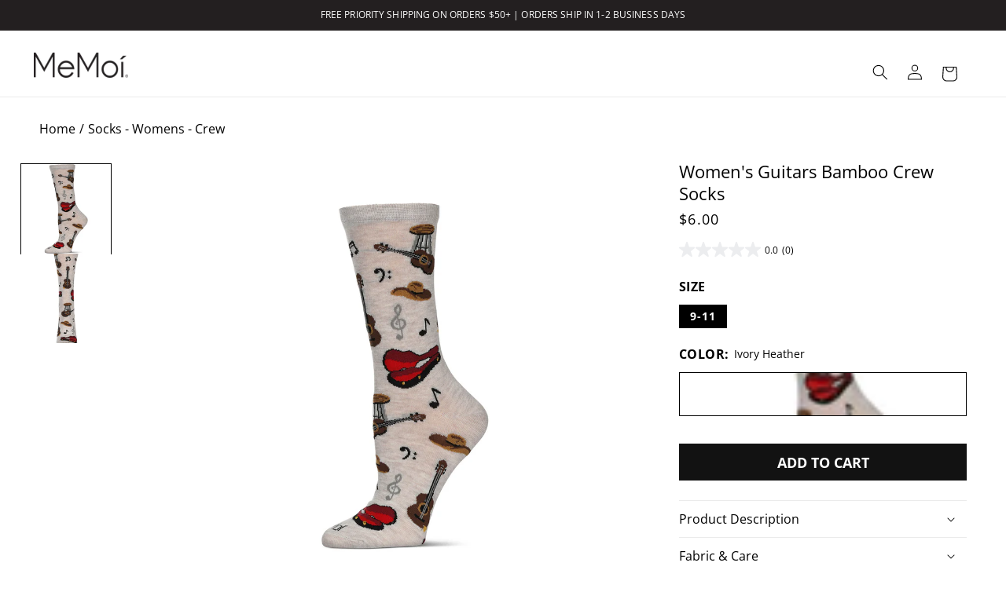

--- FILE ---
content_type: text/html; charset=utf-8
request_url: https://memoi.com/products/guitars-bamboo-crew
body_size: 56882
content:
<!doctype html>
<html class="no-js" lang="en">
  <head>
    <meta charset="utf-8">
    <meta http-equiv="X-UA-Compatible" content="IE=edge">
    <meta name="viewport" content="width=device-width,initial-scale=1">
    <meta name="theme-color" content="">
    <link rel="canonical" href="https://memoi.com/products/guitars-bamboo-crew">
    <link rel="preload" as="font" href="//memoi.com/cdn/fonts/open_sans/opensans_n4.c32e4d4eca5273f6d4ee95ddf54b5bbb75fc9b61.woff2" type="font/woff2" crossorigin><link rel="preload" as="font" href="//memoi.com/cdn/fonts/open_sans/opensans_n7.a9393be1574ea8606c68f4441806b2711d0d13e4.woff2" type="font/woff2" crossorigin>
    <link rel="preload" as="font" href="//memoi.com/cdn/fonts/open_sans/opensans_n4.c32e4d4eca5273f6d4ee95ddf54b5bbb75fc9b61.woff2" type="font/woff2" crossorigin>
 <link rel="icon" type="image/png" href="//memoi.com/cdn/shop/files/Favicon_Website.jpg?crop=center&height=32&v=1754428153&width=32"><link rel="preconnect" href="https://fonts.shopifycdn.com" crossorigin><title>
      Women&#39;s Guitars Bamboo Crew Socks &ndash; MeMoi</title>

    
      <meta name="description" content="Say hello to our indulgently soft, extraordinarily cozy, Guitars Bamboo Crew Socks. A real treat for your feet, our rayon from bamboo blend is made from ultra-fine yarn for a luxurious feel that&#39;s downright divine. They&#39;re naturally lightweight and moisture wicking, designed to provide just the right amount of tension,">
    

    

<meta property="og:site_name" content="MeMoi">
<meta property="og:url" content="https://memoi.com/products/guitars-bamboo-crew">
<meta property="og:title" content="Women&#39;s Guitars Bamboo Crew Socks">
<meta property="og:type" content="product">
<meta property="og:description" content="Say hello to our indulgently soft, extraordinarily cozy, Guitars Bamboo Crew Socks. A real treat for your feet, our rayon from bamboo blend is made from ultra-fine yarn for a luxurious feel that&#39;s downright divine. They&#39;re naturally lightweight and moisture wicking, designed to provide just the right amount of tension,"><meta property="og:image" content="http://memoi.com/cdn/shop/files/MCV08512_IvoryHeather_Side_F.jpg?v=1697472131">
  <meta property="og:image:secure_url" content="https://memoi.com/cdn/shop/files/MCV08512_IvoryHeather_Side_F.jpg?v=1697472131">
  <meta property="og:image:width" content="1200">
  <meta property="og:image:height" content="1500"><meta property="og:price:amount" content="6.00">
  <meta property="og:price:currency" content="USD"><meta name="twitter:card" content="summary_large_image">
<meta name="twitter:title" content="Women&#39;s Guitars Bamboo Crew Socks">
<meta name="twitter:description" content="Say hello to our indulgently soft, extraordinarily cozy, Guitars Bamboo Crew Socks. A real treat for your feet, our rayon from bamboo blend is made from ultra-fine yarn for a luxurious feel that&#39;s downright divine. They&#39;re naturally lightweight and moisture wicking, designed to provide just the right amount of tension,">


    <script src="//memoi.com/cdn/shop/t/120/assets/constants.js?v=58251544750838685771708462591" defer="defer"></script>
    <script src="//memoi.com/cdn/shop/t/120/assets/pubsub.js?v=158357773527763999511708462593" defer="defer"></script>
    <script src="//memoi.com/cdn/shop/t/120/assets/global.js?v=88774024594058347681752453917" defer="defer"></script><script>window.performance && window.performance.mark && window.performance.mark('shopify.content_for_header.start');</script><meta name="google-site-verification" content="-R6fXaVbcWiwgKrPuCUCCkKg-lxET9CKIHnp1iT324Q">
<meta name="google-site-verification" content="-R6fXaVbcWiwgKrPuCUCCkKg-lxET9CKIHnp1iT324Q">
<meta name="google-site-verification" content="hoHaOx90ZcjeQaPoWMh0BnE8LFBaPsqTLIKivooZnNU">
<meta name="google-site-verification" content="tSkzAFkZVcNrKjY2nMxujyQj2zP8jftvAQuxOIScKp4">
<meta id="shopify-digital-wallet" name="shopify-digital-wallet" content="/8840452/digital_wallets/dialog">
<meta name="shopify-checkout-api-token" content="27c3d25b3e8dc30f4360445fb279cee6">
<meta id="in-context-paypal-metadata" data-shop-id="8840452" data-venmo-supported="false" data-environment="production" data-locale="en_US" data-paypal-v4="true" data-currency="USD">
<link rel="alternate" type="application/json+oembed" href="https://memoi.com/products/guitars-bamboo-crew.oembed">
<script async="async" src="/checkouts/internal/preloads.js?locale=en-US"></script>
<link rel="preconnect" href="https://shop.app" crossorigin="anonymous">
<script async="async" src="https://shop.app/checkouts/internal/preloads.js?locale=en-US&shop_id=8840452" crossorigin="anonymous"></script>
<script id="apple-pay-shop-capabilities" type="application/json">{"shopId":8840452,"countryCode":"US","currencyCode":"USD","merchantCapabilities":["supports3DS"],"merchantId":"gid:\/\/shopify\/Shop\/8840452","merchantName":"MeMoi","requiredBillingContactFields":["postalAddress","email","phone"],"requiredShippingContactFields":["postalAddress","email","phone"],"shippingType":"shipping","supportedNetworks":["visa","masterCard","amex","discover","elo","jcb"],"total":{"type":"pending","label":"MeMoi","amount":"1.00"},"shopifyPaymentsEnabled":true,"supportsSubscriptions":true}</script>
<script id="shopify-features" type="application/json">{"accessToken":"27c3d25b3e8dc30f4360445fb279cee6","betas":["rich-media-storefront-analytics"],"domain":"memoi.com","predictiveSearch":true,"shopId":8840452,"locale":"en"}</script>
<script>var Shopify = Shopify || {};
Shopify.shop = "memoi.myshopify.com";
Shopify.locale = "en";
Shopify.currency = {"active":"USD","rate":"1.0"};
Shopify.country = "US";
Shopify.theme = {"name":"main","id":165667635510,"schema_name":"Dawn","schema_version":"13.0.0","theme_store_id":887,"role":"main"};
Shopify.theme.handle = "null";
Shopify.theme.style = {"id":null,"handle":null};
Shopify.cdnHost = "memoi.com/cdn";
Shopify.routes = Shopify.routes || {};
Shopify.routes.root = "/";</script>
<script type="module">!function(o){(o.Shopify=o.Shopify||{}).modules=!0}(window);</script>
<script>!function(o){function n(){var o=[];function n(){o.push(Array.prototype.slice.apply(arguments))}return n.q=o,n}var t=o.Shopify=o.Shopify||{};t.loadFeatures=n(),t.autoloadFeatures=n()}(window);</script>
<script>
  window.ShopifyPay = window.ShopifyPay || {};
  window.ShopifyPay.apiHost = "shop.app\/pay";
  window.ShopifyPay.redirectState = null;
</script>
<script id="shop-js-analytics" type="application/json">{"pageType":"product"}</script>
<script defer="defer" async type="module" src="//memoi.com/cdn/shopifycloud/shop-js/modules/v2/client.init-shop-cart-sync_C5BV16lS.en.esm.js"></script>
<script defer="defer" async type="module" src="//memoi.com/cdn/shopifycloud/shop-js/modules/v2/chunk.common_CygWptCX.esm.js"></script>
<script type="module">
  await import("//memoi.com/cdn/shopifycloud/shop-js/modules/v2/client.init-shop-cart-sync_C5BV16lS.en.esm.js");
await import("//memoi.com/cdn/shopifycloud/shop-js/modules/v2/chunk.common_CygWptCX.esm.js");

  window.Shopify.SignInWithShop?.initShopCartSync?.({"fedCMEnabled":true,"windoidEnabled":true});

</script>
<script>
  window.Shopify = window.Shopify || {};
  if (!window.Shopify.featureAssets) window.Shopify.featureAssets = {};
  window.Shopify.featureAssets['shop-js'] = {"shop-cart-sync":["modules/v2/client.shop-cart-sync_ZFArdW7E.en.esm.js","modules/v2/chunk.common_CygWptCX.esm.js"],"init-fed-cm":["modules/v2/client.init-fed-cm_CmiC4vf6.en.esm.js","modules/v2/chunk.common_CygWptCX.esm.js"],"shop-button":["modules/v2/client.shop-button_tlx5R9nI.en.esm.js","modules/v2/chunk.common_CygWptCX.esm.js"],"shop-cash-offers":["modules/v2/client.shop-cash-offers_DOA2yAJr.en.esm.js","modules/v2/chunk.common_CygWptCX.esm.js","modules/v2/chunk.modal_D71HUcav.esm.js"],"init-windoid":["modules/v2/client.init-windoid_sURxWdc1.en.esm.js","modules/v2/chunk.common_CygWptCX.esm.js"],"shop-toast-manager":["modules/v2/client.shop-toast-manager_ClPi3nE9.en.esm.js","modules/v2/chunk.common_CygWptCX.esm.js"],"init-shop-email-lookup-coordinator":["modules/v2/client.init-shop-email-lookup-coordinator_B8hsDcYM.en.esm.js","modules/v2/chunk.common_CygWptCX.esm.js"],"init-shop-cart-sync":["modules/v2/client.init-shop-cart-sync_C5BV16lS.en.esm.js","modules/v2/chunk.common_CygWptCX.esm.js"],"avatar":["modules/v2/client.avatar_BTnouDA3.en.esm.js"],"pay-button":["modules/v2/client.pay-button_FdsNuTd3.en.esm.js","modules/v2/chunk.common_CygWptCX.esm.js"],"init-customer-accounts":["modules/v2/client.init-customer-accounts_DxDtT_ad.en.esm.js","modules/v2/client.shop-login-button_C5VAVYt1.en.esm.js","modules/v2/chunk.common_CygWptCX.esm.js","modules/v2/chunk.modal_D71HUcav.esm.js"],"init-shop-for-new-customer-accounts":["modules/v2/client.init-shop-for-new-customer-accounts_ChsxoAhi.en.esm.js","modules/v2/client.shop-login-button_C5VAVYt1.en.esm.js","modules/v2/chunk.common_CygWptCX.esm.js","modules/v2/chunk.modal_D71HUcav.esm.js"],"shop-login-button":["modules/v2/client.shop-login-button_C5VAVYt1.en.esm.js","modules/v2/chunk.common_CygWptCX.esm.js","modules/v2/chunk.modal_D71HUcav.esm.js"],"init-customer-accounts-sign-up":["modules/v2/client.init-customer-accounts-sign-up_CPSyQ0Tj.en.esm.js","modules/v2/client.shop-login-button_C5VAVYt1.en.esm.js","modules/v2/chunk.common_CygWptCX.esm.js","modules/v2/chunk.modal_D71HUcav.esm.js"],"shop-follow-button":["modules/v2/client.shop-follow-button_Cva4Ekp9.en.esm.js","modules/v2/chunk.common_CygWptCX.esm.js","modules/v2/chunk.modal_D71HUcav.esm.js"],"checkout-modal":["modules/v2/client.checkout-modal_BPM8l0SH.en.esm.js","modules/v2/chunk.common_CygWptCX.esm.js","modules/v2/chunk.modal_D71HUcav.esm.js"],"lead-capture":["modules/v2/client.lead-capture_Bi8yE_yS.en.esm.js","modules/v2/chunk.common_CygWptCX.esm.js","modules/v2/chunk.modal_D71HUcav.esm.js"],"shop-login":["modules/v2/client.shop-login_D6lNrXab.en.esm.js","modules/v2/chunk.common_CygWptCX.esm.js","modules/v2/chunk.modal_D71HUcav.esm.js"],"payment-terms":["modules/v2/client.payment-terms_CZxnsJam.en.esm.js","modules/v2/chunk.common_CygWptCX.esm.js","modules/v2/chunk.modal_D71HUcav.esm.js"]};
</script>
<script>(function() {
  var isLoaded = false;
  function asyncLoad() {
    if (isLoaded) return;
    isLoaded = true;
    var urls = ["https:\/\/cdn.getcarro.com\/script-tags\/all\/050820094100.js?shop=memoi.myshopify.com","\/\/cdn-redirector.glopal.com\/common\/js\/webinterpret-loader.js?shop=memoi.myshopify.com","https:\/\/apps.bazaarvoice.com\/deployments\/memoi\/main_site\/production\/en_US\/bv.js?shop=memoi.myshopify.com","\/\/cdn.shopify.com\/proxy\/7a16aa7ef2f0c1b8985277edf4872ff951affadc80e0583d733c181512a39b4d\/bingshoppingtool-t2app-prod.trafficmanager.net\/uet\/tracking_script?shop=memoi.myshopify.com\u0026sp-cache-control=cHVibGljLCBtYXgtYWdlPTkwMA","\/\/shopify.privy.com\/widget.js?shop=memoi.myshopify.com"];
    for (var i = 0; i < urls.length; i++) {
      var s = document.createElement('script');
      s.type = 'text/javascript';
      s.async = true;
      s.src = urls[i];
      var x = document.getElementsByTagName('script')[0];
      x.parentNode.insertBefore(s, x);
    }
  };
  if(window.attachEvent) {
    window.attachEvent('onload', asyncLoad);
  } else {
    window.addEventListener('load', asyncLoad, false);
  }
})();</script>
<script id="__st">var __st={"a":8840452,"offset":-18000,"reqid":"b830fc97-085c-4880-91e7-a3f41aae648d-1768674982","pageurl":"memoi.com\/products\/guitars-bamboo-crew","u":"5df80d56ac0d","p":"product","rtyp":"product","rid":8575142527286};</script>
<script>window.ShopifyPaypalV4VisibilityTracking = true;</script>
<script id="captcha-bootstrap">!function(){'use strict';const t='contact',e='account',n='new_comment',o=[[t,t],['blogs',n],['comments',n],[t,'customer']],c=[[e,'customer_login'],[e,'guest_login'],[e,'recover_customer_password'],[e,'create_customer']],r=t=>t.map((([t,e])=>`form[action*='/${t}']:not([data-nocaptcha='true']) input[name='form_type'][value='${e}']`)).join(','),a=t=>()=>t?[...document.querySelectorAll(t)].map((t=>t.form)):[];function s(){const t=[...o],e=r(t);return a(e)}const i='password',u='form_key',d=['recaptcha-v3-token','g-recaptcha-response','h-captcha-response',i],f=()=>{try{return window.sessionStorage}catch{return}},m='__shopify_v',_=t=>t.elements[u];function p(t,e,n=!1){try{const o=window.sessionStorage,c=JSON.parse(o.getItem(e)),{data:r}=function(t){const{data:e,action:n}=t;return t[m]||n?{data:e,action:n}:{data:t,action:n}}(c);for(const[e,n]of Object.entries(r))t.elements[e]&&(t.elements[e].value=n);n&&o.removeItem(e)}catch(o){console.error('form repopulation failed',{error:o})}}const l='form_type',E='cptcha';function T(t){t.dataset[E]=!0}const w=window,h=w.document,L='Shopify',v='ce_forms',y='captcha';let A=!1;((t,e)=>{const n=(g='f06e6c50-85a8-45c8-87d0-21a2b65856fe',I='https://cdn.shopify.com/shopifycloud/storefront-forms-hcaptcha/ce_storefront_forms_captcha_hcaptcha.v1.5.2.iife.js',D={infoText:'Protected by hCaptcha',privacyText:'Privacy',termsText:'Terms'},(t,e,n)=>{const o=w[L][v],c=o.bindForm;if(c)return c(t,g,e,D).then(n);var r;o.q.push([[t,g,e,D],n]),r=I,A||(h.body.append(Object.assign(h.createElement('script'),{id:'captcha-provider',async:!0,src:r})),A=!0)});var g,I,D;w[L]=w[L]||{},w[L][v]=w[L][v]||{},w[L][v].q=[],w[L][y]=w[L][y]||{},w[L][y].protect=function(t,e){n(t,void 0,e),T(t)},Object.freeze(w[L][y]),function(t,e,n,w,h,L){const[v,y,A,g]=function(t,e,n){const i=e?o:[],u=t?c:[],d=[...i,...u],f=r(d),m=r(i),_=r(d.filter((([t,e])=>n.includes(e))));return[a(f),a(m),a(_),s()]}(w,h,L),I=t=>{const e=t.target;return e instanceof HTMLFormElement?e:e&&e.form},D=t=>v().includes(t);t.addEventListener('submit',(t=>{const e=I(t);if(!e)return;const n=D(e)&&!e.dataset.hcaptchaBound&&!e.dataset.recaptchaBound,o=_(e),c=g().includes(e)&&(!o||!o.value);(n||c)&&t.preventDefault(),c&&!n&&(function(t){try{if(!f())return;!function(t){const e=f();if(!e)return;const n=_(t);if(!n)return;const o=n.value;o&&e.removeItem(o)}(t);const e=Array.from(Array(32),(()=>Math.random().toString(36)[2])).join('');!function(t,e){_(t)||t.append(Object.assign(document.createElement('input'),{type:'hidden',name:u})),t.elements[u].value=e}(t,e),function(t,e){const n=f();if(!n)return;const o=[...t.querySelectorAll(`input[type='${i}']`)].map((({name:t})=>t)),c=[...d,...o],r={};for(const[a,s]of new FormData(t).entries())c.includes(a)||(r[a]=s);n.setItem(e,JSON.stringify({[m]:1,action:t.action,data:r}))}(t,e)}catch(e){console.error('failed to persist form',e)}}(e),e.submit())}));const S=(t,e)=>{t&&!t.dataset[E]&&(n(t,e.some((e=>e===t))),T(t))};for(const o of['focusin','change'])t.addEventListener(o,(t=>{const e=I(t);D(e)&&S(e,y())}));const B=e.get('form_key'),M=e.get(l),P=B&&M;t.addEventListener('DOMContentLoaded',(()=>{const t=y();if(P)for(const e of t)e.elements[l].value===M&&p(e,B);[...new Set([...A(),...v().filter((t=>'true'===t.dataset.shopifyCaptcha))])].forEach((e=>S(e,t)))}))}(h,new URLSearchParams(w.location.search),n,t,e,['guest_login'])})(!0,!0)}();</script>
<script integrity="sha256-4kQ18oKyAcykRKYeNunJcIwy7WH5gtpwJnB7kiuLZ1E=" data-source-attribution="shopify.loadfeatures" defer="defer" src="//memoi.com/cdn/shopifycloud/storefront/assets/storefront/load_feature-a0a9edcb.js" crossorigin="anonymous"></script>
<script crossorigin="anonymous" defer="defer" src="//memoi.com/cdn/shopifycloud/storefront/assets/shopify_pay/storefront-65b4c6d7.js?v=20250812"></script>
<script data-source-attribution="shopify.dynamic_checkout.dynamic.init">var Shopify=Shopify||{};Shopify.PaymentButton=Shopify.PaymentButton||{isStorefrontPortableWallets:!0,init:function(){window.Shopify.PaymentButton.init=function(){};var t=document.createElement("script");t.src="https://memoi.com/cdn/shopifycloud/portable-wallets/latest/portable-wallets.en.js",t.type="module",document.head.appendChild(t)}};
</script>
<script data-source-attribution="shopify.dynamic_checkout.buyer_consent">
  function portableWalletsHideBuyerConsent(e){var t=document.getElementById("shopify-buyer-consent"),n=document.getElementById("shopify-subscription-policy-button");t&&n&&(t.classList.add("hidden"),t.setAttribute("aria-hidden","true"),n.removeEventListener("click",e))}function portableWalletsShowBuyerConsent(e){var t=document.getElementById("shopify-buyer-consent"),n=document.getElementById("shopify-subscription-policy-button");t&&n&&(t.classList.remove("hidden"),t.removeAttribute("aria-hidden"),n.addEventListener("click",e))}window.Shopify?.PaymentButton&&(window.Shopify.PaymentButton.hideBuyerConsent=portableWalletsHideBuyerConsent,window.Shopify.PaymentButton.showBuyerConsent=portableWalletsShowBuyerConsent);
</script>
<script data-source-attribution="shopify.dynamic_checkout.cart.bootstrap">document.addEventListener("DOMContentLoaded",(function(){function t(){return document.querySelector("shopify-accelerated-checkout-cart, shopify-accelerated-checkout")}if(t())Shopify.PaymentButton.init();else{new MutationObserver((function(e,n){t()&&(Shopify.PaymentButton.init(),n.disconnect())})).observe(document.body,{childList:!0,subtree:!0})}}));
</script>
<script id='scb4127' type='text/javascript' async='' src='https://memoi.com/cdn/shopifycloud/privacy-banner/storefront-banner.js'></script><link id="shopify-accelerated-checkout-styles" rel="stylesheet" media="screen" href="https://memoi.com/cdn/shopifycloud/portable-wallets/latest/accelerated-checkout-backwards-compat.css" crossorigin="anonymous">
<style id="shopify-accelerated-checkout-cart">
        #shopify-buyer-consent {
  margin-top: 1em;
  display: inline-block;
  width: 100%;
}

#shopify-buyer-consent.hidden {
  display: none;
}

#shopify-subscription-policy-button {
  background: none;
  border: none;
  padding: 0;
  text-decoration: underline;
  font-size: inherit;
  cursor: pointer;
}

#shopify-subscription-policy-button::before {
  box-shadow: none;
}

      </style>
<script id="sections-script" data-sections="header" defer="defer" src="//memoi.com/cdn/shop/t/120/compiled_assets/scripts.js?69017"></script>
<script>window.performance && window.performance.mark && window.performance.mark('shopify.content_for_header.end');</script>

    <style data-shopify>
      @font-face {
  font-family: "Open Sans";
  font-weight: 400;
  font-style: normal;
  font-display: swap;
  src: url("//memoi.com/cdn/fonts/open_sans/opensans_n4.c32e4d4eca5273f6d4ee95ddf54b5bbb75fc9b61.woff2") format("woff2"),
       url("//memoi.com/cdn/fonts/open_sans/opensans_n4.5f3406f8d94162b37bfa232b486ac93ee892406d.woff") format("woff");
}

      
      
      
      @font-face {
  font-family: "Open Sans";
  font-weight: 400;
  font-style: italic;
  font-display: swap;
  src: url("//memoi.com/cdn/fonts/open_sans/opensans_i4.6f1d45f7a46916cc95c694aab32ecbf7509cbf33.woff2") format("woff2"),
       url("//memoi.com/cdn/fonts/open_sans/opensans_i4.4efaa52d5a57aa9a57c1556cc2b7465d18839daa.woff") format("woff");
}

      
      @font-face {
  font-family: "Open Sans";
  font-weight: 700;
  font-style: normal;
  font-display: swap;
  src: url("//memoi.com/cdn/fonts/open_sans/opensans_n7.a9393be1574ea8606c68f4441806b2711d0d13e4.woff2") format("woff2"),
       url("//memoi.com/cdn/fonts/open_sans/opensans_n7.7b8af34a6ebf52beb1a4c1d8c73ad6910ec2e553.woff") format("woff");
}

      


      
        :root,
        .color-scheme-1 {
          --color-background: 255,255,255;
        
          --gradient-background: #ffffff;
        

        

        
        --color-black: #000;
        --color-surface-icon-fill: var(--color-black);
        --color-white: #fff;
        --color-gray-500:rgb(134, 134, 134);
        --color-gray-600: #666666;
        --color-gray-800: #818285;
        --color-steal-gray: #818285;
        --color-feather-gray: #ECEDEF;
        --color-sale-red: #C3252A;

        
        --color-text-primary: var(--color-black);
        --color-text-secondary: var(--color-white);
        --color-text-tertiary: var(--color-steal-gray);
        --color-text-sale: var(--color-sale-red);

        --color-surface-main: var(--color-white);
        --color-surface-secondary: var(--color-feather-gray);
        --color-surface-tertiary: var(--color-black);

        --color-surface-button-bg: var(--color-black);
        --color-surface-button-border: none;
        --color-text-button: var(--color-white);

        --color-surface-button-bg-secondary: var(--color-white);
        --color-surface-button-bg-secondary-border: var(--color-black);
        --color-text-button-secondary: var(--color-black);

        --color-surface-button-bg-tertiary: var( --color-feather-gray);
        --color-surface-button-bg-tertiary-border: none;
        --color-text-button-tertiary: var(--color-black);
        
        --color-surface-reviews-secondary: var(--color-feather-gray);

        --color-surface-border: var(--color-steal-gray);
        --color-surface-border-secondary: var(--color-feather-gray);
        --color-surface-border-tertiary: var(--color-black);
        --color-surface-modal-fill: rgb(0,0,0,0.5);
        --payment-terms-background-color: rgb(255 255 255);

        --color-foreground: 0,0,0;
        --color-background-contrast: 191,191,191;
        --color-shadow: 18,18,18;
        --color-button: 18,18,18;
        --color-button-text: 255,255,255;
        --color-secondary-button: 255,255,255;
        --color-secondary-button-text: 18,18,18;
        --color-link: 18,18,18;
        --color-badge-foreground: 0,0,0;
        --color-badge-background: 255,255,255;
        --color-badge-border: 0,0,0;
      }
      
        
        .color-scheme-2 {
          --color-background: 243,243,243;
        
          --gradient-background: #f3f3f3;
        

        

        
        --color-black: #000;
        --color-surface-icon-fill: var(--color-black);
        --color-white: #fff;
        --color-gray-500:rgb(134, 134, 134);
        --color-gray-600: #666666;
        --color-gray-800: #818285;
        --color-steal-gray: #818285;
        --color-feather-gray: #ECEDEF;
        --color-sale-red: #C3252A;

        
        --color-text-primary: var(--color-black);
        --color-text-secondary: var(--color-white);
        --color-text-tertiary: var(--color-steal-gray);
        --color-text-sale: var(--color-sale-red);

        --color-surface-main: var(--color-white);
        --color-surface-secondary: var(--color-feather-gray);
        --color-surface-tertiary: var(--color-black);

        --color-surface-button-bg: var(--color-black);
        --color-surface-button-border: none;
        --color-text-button: var(--color-white);

        --color-surface-button-bg-secondary: var(--color-white);
        --color-surface-button-bg-secondary-border: var(--color-black);
        --color-text-button-secondary: var(--color-black);

        --color-surface-button-bg-tertiary: var( --color-feather-gray);
        --color-surface-button-bg-tertiary-border: none;
        --color-text-button-tertiary: var(--color-black);
        
        --color-surface-reviews-secondary: var(--color-feather-gray);

        --color-surface-border: var(--color-steal-gray);
        --color-surface-border-secondary: var(--color-feather-gray);
        --color-surface-border-tertiary: var(--color-black);
        --color-surface-modal-fill: rgb(0,0,0,0.5);
        --payment-terms-background-color: rgb(243 243 243);

        --color-foreground: 18,18,18;
        --color-background-contrast: 179,179,179;
        --color-shadow: 18,18,18;
        --color-button: 205,51,43;
        --color-button-text: 243,243,243;
        --color-secondary-button: 243,243,243;
        --color-secondary-button-text: 18,18,18;
        --color-link: 18,18,18;
        --color-badge-foreground: 18,18,18;
        --color-badge-background: 243,243,243;
        --color-badge-border: 18,18,18;
      }
      
        
        .color-scheme-3 {
          --color-background: 236,237,239;
        
          --gradient-background: #ecedef;
        

        

        
        --color-black: #000;
        --color-surface-icon-fill: var(--color-black);
        --color-white: #fff;
        --color-gray-500:rgb(134, 134, 134);
        --color-gray-600: #666666;
        --color-gray-800: #818285;
        --color-steal-gray: #818285;
        --color-feather-gray: #ECEDEF;
        --color-sale-red: #C3252A;

        
        --color-text-primary: var(--color-black);
        --color-text-secondary: var(--color-white);
        --color-text-tertiary: var(--color-steal-gray);
        --color-text-sale: var(--color-sale-red);

        --color-surface-main: var(--color-white);
        --color-surface-secondary: var(--color-feather-gray);
        --color-surface-tertiary: var(--color-black);

        --color-surface-button-bg: var(--color-black);
        --color-surface-button-border: none;
        --color-text-button: var(--color-white);

        --color-surface-button-bg-secondary: var(--color-white);
        --color-surface-button-bg-secondary-border: var(--color-black);
        --color-text-button-secondary: var(--color-black);

        --color-surface-button-bg-tertiary: var( --color-feather-gray);
        --color-surface-button-bg-tertiary-border: none;
        --color-text-button-tertiary: var(--color-black);
        
        --color-surface-reviews-secondary: var(--color-feather-gray);

        --color-surface-border: var(--color-steal-gray);
        --color-surface-border-secondary: var(--color-feather-gray);
        --color-surface-border-tertiary: var(--color-black);
        --color-surface-modal-fill: rgb(0,0,0,0.5);
        --payment-terms-background-color: rgb(236 237 239);

        --color-foreground: 0,0,0;
        --color-background-contrast: 167,171,181;
        --color-shadow: 236,237,239;
        --color-button: 255,255,255;
        --color-button-text: 236,237,239;
        --color-secondary-button: 236,237,239;
        --color-secondary-button-text: 255,255,255;
        --color-link: 255,255,255;
        --color-badge-foreground: 0,0,0;
        --color-badge-background: 236,237,239;
        --color-badge-border: 0,0,0;
      }
      
        
        .color-scheme-4 {
          --color-background: 35,31,32;
        
          --gradient-background: #231f20;
        

        

        
        --color-black: #000;
        --color-surface-icon-fill: var(--color-black);
        --color-white: #fff;
        --color-gray-500:rgb(134, 134, 134);
        --color-gray-600: #666666;
        --color-gray-800: #818285;
        --color-steal-gray: #818285;
        --color-feather-gray: #ECEDEF;
        --color-sale-red: #C3252A;

        
        --color-text-primary: var(--color-black);
        --color-text-secondary: var(--color-white);
        --color-text-tertiary: var(--color-steal-gray);
        --color-text-sale: var(--color-sale-red);

        --color-surface-main: var(--color-white);
        --color-surface-secondary: var(--color-feather-gray);
        --color-surface-tertiary: var(--color-black);

        --color-surface-button-bg: var(--color-black);
        --color-surface-button-border: none;
        --color-text-button: var(--color-white);

        --color-surface-button-bg-secondary: var(--color-white);
        --color-surface-button-bg-secondary-border: var(--color-black);
        --color-text-button-secondary: var(--color-black);

        --color-surface-button-bg-tertiary: var( --color-feather-gray);
        --color-surface-button-bg-tertiary-border: none;
        --color-text-button-tertiary: var(--color-black);
        
        --color-surface-reviews-secondary: var(--color-feather-gray);

        --color-surface-border: var(--color-steal-gray);
        --color-surface-border-secondary: var(--color-feather-gray);
        --color-surface-border-tertiary: var(--color-black);
        --color-surface-modal-fill: rgb(0,0,0,0.5);
        --payment-terms-background-color: rgb(35 31 32);

        --color-foreground: 255,255,255;
        --color-background-contrast: 49,43,44;
        --color-shadow: 18,18,18;
        --color-button: 255,255,255;
        --color-button-text: 35,31,32;
        --color-secondary-button: 35,31,32;
        --color-secondary-button-text: 255,255,255;
        --color-link: 255,255,255;
        --color-badge-foreground: 255,255,255;
        --color-badge-background: 35,31,32;
        --color-badge-border: 255,255,255;
      }
      
        
        .color-scheme-5 {
          --color-background: 0,0,0;
        
          --gradient-background: #000000;
        

        

        
        --color-black: #000;
        --color-surface-icon-fill: var(--color-black);
        --color-white: #fff;
        --color-gray-500:rgb(134, 134, 134);
        --color-gray-600: #666666;
        --color-gray-800: #818285;
        --color-steal-gray: #818285;
        --color-feather-gray: #ECEDEF;
        --color-sale-red: #C3252A;

        
        --color-text-primary: var(--color-black);
        --color-text-secondary: var(--color-white);
        --color-text-tertiary: var(--color-steal-gray);
        --color-text-sale: var(--color-sale-red);

        --color-surface-main: var(--color-white);
        --color-surface-secondary: var(--color-feather-gray);
        --color-surface-tertiary: var(--color-black);

        --color-surface-button-bg: var(--color-black);
        --color-surface-button-border: none;
        --color-text-button: var(--color-white);

        --color-surface-button-bg-secondary: var(--color-white);
        --color-surface-button-bg-secondary-border: var(--color-black);
        --color-text-button-secondary: var(--color-black);

        --color-surface-button-bg-tertiary: var( --color-feather-gray);
        --color-surface-button-bg-tertiary-border: none;
        --color-text-button-tertiary: var(--color-black);
        
        --color-surface-reviews-secondary: var(--color-feather-gray);

        --color-surface-border: var(--color-steal-gray);
        --color-surface-border-secondary: var(--color-feather-gray);
        --color-surface-border-tertiary: var(--color-black);
        --color-surface-modal-fill: rgb(0,0,0,0.5);
        --payment-terms-background-color: rgb(0 0 0);

        --color-foreground: 255,255,255;
        --color-background-contrast: 128,128,128;
        --color-shadow: 0,0,0;
        --color-button: 255,255,255;
        --color-button-text: 51,79,180;
        --color-secondary-button: 0,0,0;
        --color-secondary-button-text: 255,255,255;
        --color-link: 255,255,255;
        --color-badge-foreground: 255,255,255;
        --color-badge-background: 0,0,0;
        --color-badge-border: 255,255,255;
      }
      

      body, .color-scheme-1, .color-scheme-2, .color-scheme-3, .color-scheme-4, .color-scheme-5 {
        color: rgba(var(--color-foreground));
        background-color: rgb(var(--color-background));
      }

      


      :root {
        --font-body-family: "Open Sans", sans-serif;
        --font-body-style: normal;
        --font-body-weight: 400;
        --font-body-semibold: 600; // 600 is the max weight for the body font
        --font-body-weight-bold: 700;
        --font-heading-family: "Open Sans", sans-serif;
        --font-heading-style: normal;
        --font-heading-weight-light: 300;
        --font-heading-weight: 700;
        --font-heading-weight-semibold: 600;

        --font-hero-heading-weight: 400;
   
        --m-font-size-1: clamp(
          0.8rem, 3vw, 1.6384rem
        ); /* 8px */
        --m-font-size-2: clamp(
          1.0rem, 3vw, 2.048rem
        ); /* 10px */
        --m-font-size-3: clamp(
          1.2rem, 3vw, 2.4576rem
        ); /* 12px */
        --m-font-size-4: clamp(
          1.4rem, 3vw, 2.8672rem
        ); /* 14px */
        --m-font-size-5: clamp(
          1.6rem, 3vw, 3.2768rem
        ); /* 16px */
        --m-font-size-6: clamp(
          1.8rem, 4vw, 3.6864rem
        ); /* 18px */
        --m-font-size-7: clamp(
          2.0rem, 5.5vw, 4.096rem
        ); /* 20px */
        --m-font-size-8: clamp(
          2.4rem, 6vw, 4.9152rem
        ); /* 24px */
        --m-font-size-9: clamp(
          2.8rem, 7vw, 5.7344rem
        ); /* 28x */
        --m-font-size-10: clamp(
         3.4rem, 7vw, 6.9632rem
        ); /* 36px */
6
        --d-font-size-1: 1rem; /* 10px */
        --d-font-size-2: 1.2rem; /* 12px */
        --d-font-size-3: 1.4rem; /* 14px */
        --d-font-size-4: 1.6rem; /* 16px */
        --d-font-size-5: 1.8rem; /* 18px */
        --d-font-size-6: 2.2rem; /* 22px */
        --d-font-size-7: 2.4rem; /* 24px */
        --d-font-size-8: 2.6rem; /* 26px */
        --d-font-size-9: 3.0rem; /* 30px */
        --d-font-size-10: 3.4rem; /* 34px */
        --d-font-size-11: 3.6rem; /* 36px */
        --d-font-size-12: 4.0rem; /* 40px */
        --d-font-size-13: 7.2rem; /* 72px */

        --max-font-size-1: 1.2rem;  /* 12px */
        --max-font-size-2: 1.4rem;  /* 14px */
        --max-font-size-3: 1.6rem;  /* 16px */
        --max-font-size-4: 1.8rem;  /* 18px */
        --max-font-size-5: 2.2rem;  /* 22px */
        --max-font-size-6: 2.4rem;  /* 24px */
        --max-font-size-7: 2.6rem;  /* 26px */
        --max-font-size-8: 4rem;    /* 40px */
        --max-font-size-9: 4.4rem; /* 44px */
        --max-font-size-10: 7.2rem; /* 72px */

        --line-height-1: 1.00; /* commonly used for text that is or will probably be just a single line */
        --line-height-2: 1.20;  /* commonly used for subtitle text */
        --line-height-3: 1.30; /* commonly used for product title text in product cards */
        --line-height-4: 1.40; /* commonly used for for product title text in product cards for desktop */
        --line-height-5: 1.666; 
        --line-height-6: 1.80; /* commonly used for reviews text */

        --m-size-0-5: 1.3333333333333335vw; /* 5px */
        --m-size-1: 2.666666666666667vw; /* 10px */
        --m-size-1-5: 4.000000000000001vw; /* 15px */
        --m-size-2: 5.333333333333334vw; /* 20px */
        --m-size-2-5: 8.000000000000002vw; /* 25px */
        --m-size-3: 8.0vw; /* 30px */
        --m-size-4: 10.666666666666668vw; /* 40px */
        --m-size-5: 13.333333333333332vw; /* 50px */
        --m-size-6: 16.0vw; /* 60px */
        --m-size-7: 18.666666666666668vw; /* 70px */
        --m-size-8: 21.333333333333336vw; /* 80px */
        --m-size-9: 24.0vw; /* 90px */
        --m-size-10: 26.666666666666664vw; /* 100px */

        --d-size-0-5: 0.5rem; /* 5px */
        --d-size-1: 1rem; /* 10px */
        --d-size-1-5: 1.5rem; /* 15px */
        --d-size-2: 2rem; /* 20px */
        --d-size-2-5: 2.5rem; /* 25px */
        --d-size-3: 3rem; /* 30px */
        --d-size-3-5: 3.5rem; /* 35px */
        --d-size-4: 4rem; /* 40px */
        --d-size-4-5: 4.5rem; /* 45px */
        --d-size-5: 5rem; /* 50px */
        --d-size-6: 6rem; /* 60px */
        --d-size-7: 7rem; /* 70px */
        --d-size-7-5: 7.5rem; /* 75px */
        --d-size-8: 8rem; /* 80px */
        --d-size-9: 9rem; /* 90px */
        --d-size-10: 10rem; /* 100px */

        --m-page-padding-left: var(--m-size-1);
        --m-page-padding-right: var(--m-size-1);
        --d-page-padding-left: 5rem;
        --d-page-padding-right: 5rem;
        --max-page-padding-left: 8rem;
        --max-page-padding-right: 8rem;

        --aspect-ratio-portrait: 4 / 5;

        --font-heading-1-weight: 700;;
        --font-heading-2-weight: 600;

        --font-body-scale: 1.0;
        --font-heading-scale: 1.0;

        --font-subheading-family: "Open Sans", sans-serif;
        --font-subheading-style: normal;
        --font-subheading-weight: 600;

        --font-subheading-line-height: var(--line-height-3);
        --font-subheading-letter-spacing: 0;

        --font-card-base-family: "Open Sans", sans-serif;
        --font-card-base-style: normal;
        --font-card-base-weight: 400;
        --font-card-price-size: var(--m-font-size-4);
        @media(min-width: 750px) {
          --font-card-price-size: var(--d-font-size-4);
        }
        @media(min-width: 1719px) {
          --font-card-price-size: var(--max-font-size-4);
        }
        --font-card-price-weight: 700; 
        --font-card-price-strikethrough-weight: 400;
        --font-card-price-line-height: 1;

        --font-card-title-size: var(--m-font-size-5);
        --font-card-title-weight: var(--font-card-base-weight);
        --font-card-title-line-height: var(--line-height-3);

        --font-button-family: "Open Sans", sans-serif;
        --font-button-style: normal;
        --font-button-weight: 700;
        --font-button-size:  var(--m-font-size-6);
        @media (min-width: 1279px) {
          --font-button-size: var(--d-font-size-5);
        }
        @media (min-width: 1720px) {
          --font-button-size: var(--max-font-size-5);
        }

        --font-menu-item-weight: 600;

        --z-height-1: 1;
        --z-height-2: 2;
        --z-height-3: 3;
        --z-height-4: 4;
        --z-height-5: 5;
        --z-height-6: 6;
        --z-height-7: 7;
        --z-height-8: 8;
        --z-height-9: 9;
        --z-height-10: 10;

        --media-padding: px;
        --media-border-opacity: 0.05;
        --media-border-width: 1px;
        --media-radius: 0px;
        --media-shadow-opacity: 0.0;
        --media-shadow-horizontal-offset: 0px;
        --media-shadow-vertical-offset: 4px;
        --media-shadow-blur-radius: 5px;
        --media-shadow-visible: 0;

        --page-width: 172.0rem;
        --page-width-margin: 2rem;

        --product-card-image-padding: 0.0rem;
        --product-card-corner-radius: 0.0rem;
        --product-card-text-alignment: left;
        --product-card-border-width: 0.0rem;
        --product-card-border-opacity: 0.1;
        --product-card-shadow-opacity: 0.0;
        --product-card-shadow-visible: 0;
        --product-card-shadow-horizontal-offset: 0.0rem;
        --product-card-shadow-vertical-offset: 0.4rem;
        --product-card-shadow-blur-radius: 0.5rem;

        --collection-card-image-padding: 0.0rem;
        --collection-card-corner-radius: 0.0rem;
        --collection-card-text-alignment: left;
        --collection-card-border-width: 0.0rem;
        --collection-card-border-opacity: 0.1;
        --collection-card-shadow-opacity: 0.0;
        --collection-card-shadow-visible: 0;
        --collection-card-shadow-horizontal-offset: 0.0rem;
        --collection-card-shadow-vertical-offset: 0.4rem;
        --collection-card-shadow-blur-radius: 0.5rem;

        --blog-card-image-padding: 0.0rem;
        --blog-card-corner-radius: 0.0rem;
        --blog-card-text-alignment: left;
        --blog-card-border-width: 0.0rem;
        --blog-card-border-opacity: 0.1;
        --blog-card-shadow-opacity: 0.0;
        --blog-card-shadow-visible: 0;
        --blog-card-shadow-horizontal-offset: 0.0rem;
        --blog-card-shadow-vertical-offset: 0.4rem;
        --blog-card-shadow-blur-radius: 0.5rem;

        --badge-corner-radius: 4.0rem;

        --popup-border-width: 1px;
        --popup-border-opacity: 0.1;
        --popup-corner-radius: 0px;
        --popup-shadow-opacity: 0.05;
        --popup-shadow-horizontal-offset: 0px;
        --popup-shadow-vertical-offset: 4px;
        --popup-shadow-blur-radius: 5px;

        --drawer-border-width: 1px;
        --drawer-border-opacity: 0.1;
        --drawer-shadow-opacity: 0.0;
        --drawer-shadow-horizontal-offset: 0px;
        --drawer-shadow-vertical-offset: 4px;
        --drawer-shadow-blur-radius: 5px;

        --spacing-sections-desktop: 0px;
        --spacing-sections-mobile: 0px;

        --grid-desktop-vertical-spacing: 8px;
        --grid-desktop-horizontal-spacing:  calc(22vw / 10);
        --grid-mobile-vertical-spacing: 4px;
        --grid-mobile-horizontal-spacing: 20px;

        --text-boxes-border-opacity: 0.1;
        --text-boxes-border-width: 0px;
        --text-boxes-radius: 0px;
        --text-boxes-shadow-opacity: 0.0;
        --text-boxes-shadow-visible: 0;
        --text-boxes-shadow-horizontal-offset: 0px;
        --text-boxes-shadow-vertical-offset: 4px;
        --text-boxes-shadow-blur-radius: 5px;

        --buttons-radius: 0px;
        --buttons-radius-outset: 0px;
        --buttons-border-width: 1px;
        --buttons-border-opacity: 1.0;
        --buttons-shadow-opacity: 0;
        --buttons-shadow-visible: 0;
        --buttons-shadow-horizontal-offset: 0px;
        --buttons-shadow-vertical-offset: 4px;
        --buttons-shadow-blur-radius: 5px;
        --buttons-border-offset: 0px;

        --inputs-radius: 0px;
        --inputs-border-width: 1px;
        --inputs-border-opacity: 0.55;
        --inputs-shadow-opacity: 0.0;
        --inputs-shadow-horizontal-offset: 0px;
        --inputs-margin-offset: 0px;
        --inputs-shadow-vertical-offset: 4px;
        --inputs-shadow-blur-radius: 5px;
        --inputs-radius-outset: 0px;

        --variant-pills-radius: 10px;
        --variant-pills-border-width: 1px;
        --variant-pills-border-opacity: 0.55;
        --variant-pills-shadow-opacity: 0.0;
        --variant-pills-shadow-horizontal-offset: 0px;
        --variant-pills-shadow-vertical-offset: 4px;
        --variant-pills-shadow-blur-radius: 5px;
      }

      *,
      *::before,
      *::after {
        box-sizing: inherit;
      }

      html {
        box-sizing: border-box;
        font-size: 10px;
        height: 100%;
      }

      body {
        display: grid;
        grid-template-rows: auto auto 1fr auto;
        grid-template-columns: 100%;
        min-height: 100%;
        margin: 0;
        font-size: var(--m-font-size-5);
        letter-spacing: 0;
        line-height: var(--line-height-3);
        font-family: var(--font-body-family);
        font-style: var(--font-body-style);
        font-weight: var(--font-body-weight);
        @media(min-width: 1279px) {
          line-height: var(--line-height-5);
          font-size: var(--d-font-size-4);
        }
      }

      #wi-fixedBar {
        display: none !important; /* hide the glopal fixed bar during dev process - test0r */
      }

      /* Font util classes */
      @media(max-width: 1279px) {
        .font-size-1 {
          font-size: var(--m-font-size-1) !important;
        }
        .font-size-2 {
          font-size: var(--m-font-size-2) !important;
        }
        .font-size-3 {
          font-size: var(--m-font-size-3) !important;
        }
        .font-size-4 {
          font-size: var(--m-font-size-4) !important;
        }
        .font-size-5 {
          font-size: var(--m-font-size-5) !important;
        }
        .font-size-6 {
          font-size: var(--m-font-size-6) !important;
        }
        .font-size-7 {
          font-size: var(--m-font-size-7) !important;
        }
        .font-size-8 {
          font-size: var(--m-font-size-8) !important;
        }
        .font-size-9 {
          font-size: var(--m-font-size-9) !important;
        }
        .font-size-10 {
          font-size: var(--m-font-size-10) !important;
        }
      }

      @media (min-width: 1279px) {
        .font-size--d-1 {
          font-size: var(--d-font-size-1) !important;
        }
        .font-size--d-2 {
          font-size: var(--d-font-size-2) !important;
        }
        .font-size--d-3 {
          font-size: var(--d-font-size-3) !important;
        }
        .font-size--d-4 {
          font-size: var(--d-font-size-4) !important;
        }
        .font-size--d-5 {
          font-size: var(--d-font-size-5) !important;
        }
        .font-size--d-6 {
          font-size: var(--d-font-size-6) !important;
        }
        .font-size--d-7 {
          font-size: var(--d-font-size-7) !important;
        }
        .font-size--d-8 {
          font-size: var(--d-font-size-8) !important;
        }
        .font-size--d-9 {
          font-size: var(--d-font-size-9) !important;
        }
        .font-size--d-10 {
          font-size: var(--d-font-size-10) !important;
        }
        .font-size--d-11 {
          font-size: var(--d-font-size-11) !important;
        }
        .font-size--d-12 {
          font-size: var(--d-font-size-12) !important;
        }
        .font-size--d-13 {
          font-size: var(--d-font-size-13) !important;
        }

      }

      @media (min-width: 1720px) {
        .font-size--max-1 {
          font-size: var(--max-font-size-1) !important;
        }
        .font-size--max-2 {
          font-size: var(--max-font-size-2) !important;
        }
        .font-size--max-3 {
          font-size: var(--max-font-size-3) !important;
        }
        .font-size--max-4 {
          font-size: var(--max-font-size-4) !important;
        }
        .font-size--max-5 {
          font-size: var(--max-font-size-5) !important;
        }
        .font-size--max-6 {
          font-size: var(--max-font-size-6) !important;
        }
        .font-size--max-7 {
          font-size: var(--max-font-size-7) !important;
        }
        .font-size--max-8 {
          font-size: var(--max-font-size-8) !important;
        }
        .font-size--max-9 {
          font-size: var(--max-font-size-9) !important;
        }
        .font-size--max-10 {
          font-size: var(--max-font-size-10) !important;
        }
      }
    </style>

    <link href="//memoi.com/cdn/shop/t/120/assets/base.css?v=32710739630944975361761191216" rel="stylesheet" type="text/css" media="all" />
    <link href="//memoi.com/cdn/shop/t/120/assets/custom.css?v=31711282619644887811761310786" rel="stylesheet" type="text/css" media="all" />
    <style data-shopify>
 .klevuLanding {
    min-height: 100vh;
 }
</style><link href="//memoi.com/cdn/shop/t/120/assets/component-localization-form.css?v=155603600527820746741708462592" rel="stylesheet" type="text/css" media="all" />
      <script src="//memoi.com/cdn/shop/t/120/assets/localization-form.js?v=169565320306168926741708462592" defer="defer"></script><script>
      document.documentElement.className = document.documentElement.className.replace('no-js', 'js');
      if (Shopify.designMode) {
        document.documentElement.classList.add('shopify-design-mode');
      }
    </script>
  
<style data-shopify>.ss-slide-image .ss-si-img{width:100%;}
                    .csp_container .swiper:not(.swiper-initialized) .ss-slide-caption{display:none}
                    .csp_container .swiper:not(.swiper-initialized){line-height:0}
                    .ss-si-img.ss-si-mobile,.csp-slide-video-embed .csp-video-mobile{display:none}
                    .ss_playBtn{width: 50px;height: 50px;border-radius: 50%;padding: 5px;position: absolute;bottom: 15px;left: 15px; z-index: 99;cursor: pointer;background: #7B7E7E url([data-uri]) no-repeat 0px;}
                    .ss_playBtn.is-active{background:#7B7E7E url([data-uri]) no-repeat 0px;}
                    @media screen and (max-width: 767px) {
                        .ss-si-img.ss-si-mobile,.csp-slide-video-embed .csp-video-mobile{display:block}
                        .ss-si-img.ss-si-desktop, .csp-slide-video-embed .csp-video-desktop {display: none;}
                    }
                    .swiper .swiper-button-next:after,.swiper .swiper-button-prev:after{color:#000000}
                    .swiper .swiper-pagination-bullet{background-color:#ffffff;opacity: 1;}
                    .swiper .swiper-pagination-bullet.swiper-pagination-bullet-active{background-color:#000000}
                    .swiper .swiper-pagination-fraction{color:#000000}
                    .swiper .swiper-pagination-fraction .swiper-pagination-current{color:#000000}
                    .swiper .swiper-pagination-progressbar{background-color:#f1f1f1}
                    .swiper .swiper-pagination-progressbar .swiper-pagination-progressbar-fill{background-color:#000000}
                    .swiper .swiper-scrollbar{background-color:#f1f1f1}
                    .swiper .swiper-scrollbar .swiper-scrollbar-drag{background-color:#000000}</style> 


<!-- BEGIN app block: shopify://apps/klevu-ai-search-filter/blocks/global-configuration/3fd783f0-6a26-4856-8c5b-59083a014991 -->




    <script>
        if (typeof klevu_lang === "undefined") {
            var klevu_lang = "en";
        }
    </script>
    
        <script src="https://js.klevu.com/core/v2/klevu.js" defer></script>
    

    <!-- BEGIN app snippet: metadata --><script>
    
            var klevu_page_meta = {
                pageType: "pdp",
                itemName: "Women's Guitars Bamboo Crew Socks",
                itemUrl: "https://memoi.com/products/guitars-bamboo-crew",
                itemId: "46212339597622",
                itemGroupId: "8575142527286",
                itemSalePrice: "6.00",
                itemCurrency: "USD"
            };

        
</script>
<!-- END app snippet -->
    <!-- BEGIN app snippet: init-klevu-settings -->
<script>
    if (typeof klevuSettings === "undefined") {
        var klevuSettings = {};
    }

    (() => {
        let klevuSettingsMerge = function(target, overrides) {
            switch (true) {
                case typeof target !== typeof overrides:
                    return target;

                case Array.isArray(target):
                    return target.concat(overrides);

                case typeof target === "object":
                    Object.keys(overrides).forEach(function (overrideKey) {
                        switch (true) {
                            case typeof target[overrideKey] === "undefined":
                            case typeof target[overrideKey] !== typeof overrides[overrideKey]:
                            case typeof target[overrideKey] !== "object":
                                target[overrideKey] = overrides[overrideKey];
                                break;

                            default:
                                target[overrideKey] = klevuSettingsMerge(target[overrideKey], overrides[overrideKey]);
                                break;
                        }
                    });
                    return target;

                default:
                    throw new Error("Invalid target or overrides type");
            }
        };

        let defaultKlevuSettings = {
            global: {
                apiKey: "klevu-169956942054016869"
            },
            search: {
                minChars: 0,
                searchBoxSelector: "input[name=q]"
            },
            url: {
                search: "https://uscs33v2.ksearchnet.com/cs/v2/search",
                landing: "/search"
            },
            powerUp: {}
        };
        
            defaultKlevuSettings.powerUp.recsModule = true;
        

        

        let documentClickPreventSelectors = [];
        if (document.querySelector('.modal-overlay')) {
            documentClickPreventSelectors.push('.modal-overlay');
        }
        if (document.querySelector('.modal__toggle-open')) {
            documentClickPreventSelectors.push('.modal__toggle-open');
        }
        if (documentClickPreventSelectors.length > 0) {
            defaultKlevuSettings.search.documentClickPreventSelector = documentClickPreventSelectors.join(',');
        }

        klevuSettings = klevuSettingsMerge(defaultKlevuSettings, klevuSettings);
    })();

    
        document.addEventListener('DOMContentLoaded', () => klevu(klevuSettings));
    
</script><!-- END app snippet -->

    
        <script src="https://js.klevu.com/theme/default/v2/quick-search-theme.js" defer></script>
    
    
    
    
        <script src="https://js.klevu.com/recs/v2/klevu-recs.js" defer></script>
    
    


<!-- END app block --><script src="https://cdn.shopify.com/extensions/019bc7b6-5d73-71ea-861b-5569aedb99f5/wishlist-shopify-app-633/assets/addtowishlistbutton.js" type="text/javascript" defer="defer"></script>
<link href="https://cdn.shopify.com/extensions/019bc7b6-5d73-71ea-861b-5569aedb99f5/wishlist-shopify-app-633/assets/addtowishlistbutton.css" rel="stylesheet" type="text/css" media="all">
<link href="https://cdn.shopify.com/extensions/019b930b-a005-7bdb-b1cd-898e41b7f6b7/sbisa-shopify-app-135/assets/app-embed-block.css" rel="stylesheet" type="text/css" media="all">
<script src="https://cdn.shopify.com/extensions/01998017-f5c1-7f30-b82d-976b48571f05/klevu-search-7/assets/functions.js" type="text/javascript" defer="defer"></script>
<link href="https://cdn.shopify.com/extensions/01998017-f5c1-7f30-b82d-976b48571f05/klevu-search-7/assets/quick-search.css" rel="stylesheet" type="text/css" media="all">
<link href="https://monorail-edge.shopifysvc.com" rel="dns-prefetch">
<script>(function(){if ("sendBeacon" in navigator && "performance" in window) {try {var session_token_from_headers = performance.getEntriesByType('navigation')[0].serverTiming.find(x => x.name == '_s').description;} catch {var session_token_from_headers = undefined;}var session_cookie_matches = document.cookie.match(/_shopify_s=([^;]*)/);var session_token_from_cookie = session_cookie_matches && session_cookie_matches.length === 2 ? session_cookie_matches[1] : "";var session_token = session_token_from_headers || session_token_from_cookie || "";function handle_abandonment_event(e) {var entries = performance.getEntries().filter(function(entry) {return /monorail-edge.shopifysvc.com/.test(entry.name);});if (!window.abandonment_tracked && entries.length === 0) {window.abandonment_tracked = true;var currentMs = Date.now();var navigation_start = performance.timing.navigationStart;var payload = {shop_id: 8840452,url: window.location.href,navigation_start,duration: currentMs - navigation_start,session_token,page_type: "product"};window.navigator.sendBeacon("https://monorail-edge.shopifysvc.com/v1/produce", JSON.stringify({schema_id: "online_store_buyer_site_abandonment/1.1",payload: payload,metadata: {event_created_at_ms: currentMs,event_sent_at_ms: currentMs}}));}}window.addEventListener('pagehide', handle_abandonment_event);}}());</script>
<script id="web-pixels-manager-setup">(function e(e,d,r,n,o){if(void 0===o&&(o={}),!Boolean(null===(a=null===(i=window.Shopify)||void 0===i?void 0:i.analytics)||void 0===a?void 0:a.replayQueue)){var i,a;window.Shopify=window.Shopify||{};var t=window.Shopify;t.analytics=t.analytics||{};var s=t.analytics;s.replayQueue=[],s.publish=function(e,d,r){return s.replayQueue.push([e,d,r]),!0};try{self.performance.mark("wpm:start")}catch(e){}var l=function(){var e={modern:/Edge?\/(1{2}[4-9]|1[2-9]\d|[2-9]\d{2}|\d{4,})\.\d+(\.\d+|)|Firefox\/(1{2}[4-9]|1[2-9]\d|[2-9]\d{2}|\d{4,})\.\d+(\.\d+|)|Chrom(ium|e)\/(9{2}|\d{3,})\.\d+(\.\d+|)|(Maci|X1{2}).+ Version\/(15\.\d+|(1[6-9]|[2-9]\d|\d{3,})\.\d+)([,.]\d+|)( \(\w+\)|)( Mobile\/\w+|) Safari\/|Chrome.+OPR\/(9{2}|\d{3,})\.\d+\.\d+|(CPU[ +]OS|iPhone[ +]OS|CPU[ +]iPhone|CPU IPhone OS|CPU iPad OS)[ +]+(15[._]\d+|(1[6-9]|[2-9]\d|\d{3,})[._]\d+)([._]\d+|)|Android:?[ /-](13[3-9]|1[4-9]\d|[2-9]\d{2}|\d{4,})(\.\d+|)(\.\d+|)|Android.+Firefox\/(13[5-9]|1[4-9]\d|[2-9]\d{2}|\d{4,})\.\d+(\.\d+|)|Android.+Chrom(ium|e)\/(13[3-9]|1[4-9]\d|[2-9]\d{2}|\d{4,})\.\d+(\.\d+|)|SamsungBrowser\/([2-9]\d|\d{3,})\.\d+/,legacy:/Edge?\/(1[6-9]|[2-9]\d|\d{3,})\.\d+(\.\d+|)|Firefox\/(5[4-9]|[6-9]\d|\d{3,})\.\d+(\.\d+|)|Chrom(ium|e)\/(5[1-9]|[6-9]\d|\d{3,})\.\d+(\.\d+|)([\d.]+$|.*Safari\/(?![\d.]+ Edge\/[\d.]+$))|(Maci|X1{2}).+ Version\/(10\.\d+|(1[1-9]|[2-9]\d|\d{3,})\.\d+)([,.]\d+|)( \(\w+\)|)( Mobile\/\w+|) Safari\/|Chrome.+OPR\/(3[89]|[4-9]\d|\d{3,})\.\d+\.\d+|(CPU[ +]OS|iPhone[ +]OS|CPU[ +]iPhone|CPU IPhone OS|CPU iPad OS)[ +]+(10[._]\d+|(1[1-9]|[2-9]\d|\d{3,})[._]\d+)([._]\d+|)|Android:?[ /-](13[3-9]|1[4-9]\d|[2-9]\d{2}|\d{4,})(\.\d+|)(\.\d+|)|Mobile Safari.+OPR\/([89]\d|\d{3,})\.\d+\.\d+|Android.+Firefox\/(13[5-9]|1[4-9]\d|[2-9]\d{2}|\d{4,})\.\d+(\.\d+|)|Android.+Chrom(ium|e)\/(13[3-9]|1[4-9]\d|[2-9]\d{2}|\d{4,})\.\d+(\.\d+|)|Android.+(UC? ?Browser|UCWEB|U3)[ /]?(15\.([5-9]|\d{2,})|(1[6-9]|[2-9]\d|\d{3,})\.\d+)\.\d+|SamsungBrowser\/(5\.\d+|([6-9]|\d{2,})\.\d+)|Android.+MQ{2}Browser\/(14(\.(9|\d{2,})|)|(1[5-9]|[2-9]\d|\d{3,})(\.\d+|))(\.\d+|)|K[Aa][Ii]OS\/(3\.\d+|([4-9]|\d{2,})\.\d+)(\.\d+|)/},d=e.modern,r=e.legacy,n=navigator.userAgent;return n.match(d)?"modern":n.match(r)?"legacy":"unknown"}(),u="modern"===l?"modern":"legacy",c=(null!=n?n:{modern:"",legacy:""})[u],f=function(e){return[e.baseUrl,"/wpm","/b",e.hashVersion,"modern"===e.buildTarget?"m":"l",".js"].join("")}({baseUrl:d,hashVersion:r,buildTarget:u}),m=function(e){var d=e.version,r=e.bundleTarget,n=e.surface,o=e.pageUrl,i=e.monorailEndpoint;return{emit:function(e){var a=e.status,t=e.errorMsg,s=(new Date).getTime(),l=JSON.stringify({metadata:{event_sent_at_ms:s},events:[{schema_id:"web_pixels_manager_load/3.1",payload:{version:d,bundle_target:r,page_url:o,status:a,surface:n,error_msg:t},metadata:{event_created_at_ms:s}}]});if(!i)return console&&console.warn&&console.warn("[Web Pixels Manager] No Monorail endpoint provided, skipping logging."),!1;try{return self.navigator.sendBeacon.bind(self.navigator)(i,l)}catch(e){}var u=new XMLHttpRequest;try{return u.open("POST",i,!0),u.setRequestHeader("Content-Type","text/plain"),u.send(l),!0}catch(e){return console&&console.warn&&console.warn("[Web Pixels Manager] Got an unhandled error while logging to Monorail."),!1}}}}({version:r,bundleTarget:l,surface:e.surface,pageUrl:self.location.href,monorailEndpoint:e.monorailEndpoint});try{o.browserTarget=l,function(e){var d=e.src,r=e.async,n=void 0===r||r,o=e.onload,i=e.onerror,a=e.sri,t=e.scriptDataAttributes,s=void 0===t?{}:t,l=document.createElement("script"),u=document.querySelector("head"),c=document.querySelector("body");if(l.async=n,l.src=d,a&&(l.integrity=a,l.crossOrigin="anonymous"),s)for(var f in s)if(Object.prototype.hasOwnProperty.call(s,f))try{l.dataset[f]=s[f]}catch(e){}if(o&&l.addEventListener("load",o),i&&l.addEventListener("error",i),u)u.appendChild(l);else{if(!c)throw new Error("Did not find a head or body element to append the script");c.appendChild(l)}}({src:f,async:!0,onload:function(){if(!function(){var e,d;return Boolean(null===(d=null===(e=window.Shopify)||void 0===e?void 0:e.analytics)||void 0===d?void 0:d.initialized)}()){var d=window.webPixelsManager.init(e)||void 0;if(d){var r=window.Shopify.analytics;r.replayQueue.forEach((function(e){var r=e[0],n=e[1],o=e[2];d.publishCustomEvent(r,n,o)})),r.replayQueue=[],r.publish=d.publishCustomEvent,r.visitor=d.visitor,r.initialized=!0}}},onerror:function(){return m.emit({status:"failed",errorMsg:"".concat(f," has failed to load")})},sri:function(e){var d=/^sha384-[A-Za-z0-9+/=]+$/;return"string"==typeof e&&d.test(e)}(c)?c:"",scriptDataAttributes:o}),m.emit({status:"loading"})}catch(e){m.emit({status:"failed",errorMsg:(null==e?void 0:e.message)||"Unknown error"})}}})({shopId: 8840452,storefrontBaseUrl: "https://memoi.com",extensionsBaseUrl: "https://extensions.shopifycdn.com/cdn/shopifycloud/web-pixels-manager",monorailEndpoint: "https://monorail-edge.shopifysvc.com/unstable/produce_batch",surface: "storefront-renderer",enabledBetaFlags: ["2dca8a86"],webPixelsConfigList: [{"id":"2122875190","configuration":"{\"pixelCode\":\"CDRQ8VRC77U157SGQR6G\"}","eventPayloadVersion":"v1","runtimeContext":"STRICT","scriptVersion":"22e92c2ad45662f435e4801458fb78cc","type":"APP","apiClientId":4383523,"privacyPurposes":["ANALYTICS","MARKETING","SALE_OF_DATA"],"dataSharingAdjustments":{"protectedCustomerApprovalScopes":["read_customer_address","read_customer_email","read_customer_name","read_customer_personal_data","read_customer_phone"]}},{"id":"2113044790","configuration":"{\"tagID\":\"2613412951069\"}","eventPayloadVersion":"v1","runtimeContext":"STRICT","scriptVersion":"18031546ee651571ed29edbe71a3550b","type":"APP","apiClientId":3009811,"privacyPurposes":["ANALYTICS","MARKETING","SALE_OF_DATA"],"dataSharingAdjustments":{"protectedCustomerApprovalScopes":["read_customer_address","read_customer_email","read_customer_name","read_customer_personal_data","read_customer_phone"]}},{"id":"1970241846","configuration":"{\"ti\":\"73002388\",\"endpoint\":\"https:\/\/bat.bing.com\/action\/0\"}","eventPayloadVersion":"v1","runtimeContext":"STRICT","scriptVersion":"5ee93563fe31b11d2d65e2f09a5229dc","type":"APP","apiClientId":2997493,"privacyPurposes":["ANALYTICS","MARKETING","SALE_OF_DATA"],"dataSharingAdjustments":{"protectedCustomerApprovalScopes":["read_customer_personal_data"]}},{"id":"1090224438","configuration":"{\"swymApiEndpoint\":\"https:\/\/swymstore-v3premium-01.swymrelay.com\",\"swymTier\":\"v3premium-01\"}","eventPayloadVersion":"v1","runtimeContext":"STRICT","scriptVersion":"5b6f6917e306bc7f24523662663331c0","type":"APP","apiClientId":1350849,"privacyPurposes":["ANALYTICS","MARKETING","PREFERENCES"],"dataSharingAdjustments":{"protectedCustomerApprovalScopes":["read_customer_email","read_customer_name","read_customer_personal_data","read_customer_phone"]}},{"id":"1000735030","configuration":"{\"config\":\"{\\\"google_tag_ids\\\":[\\\"G-YWQS7TCQ4B\\\",\\\"AW-857209970\\\"],\\\"target_country\\\":\\\"US\\\",\\\"gtag_events\\\":[{\\\"type\\\":\\\"search\\\",\\\"action_label\\\":[\\\"G-YWQS7TCQ4B\\\",\\\"AW-857209970\\\/w1GdCN6ey9sBEPL435gD\\\"]},{\\\"type\\\":\\\"begin_checkout\\\",\\\"action_label\\\":[\\\"G-YWQS7TCQ4B\\\",\\\"AW-857209970\\\/LrPSCNuey9sBEPL435gD\\\"]},{\\\"type\\\":\\\"view_item\\\",\\\"action_label\\\":[\\\"G-YWQS7TCQ4B\\\",\\\"AW-857209970\\\/urkzCNWey9sBEPL435gD\\\"]},{\\\"type\\\":\\\"purchase\\\",\\\"action_label\\\":[\\\"G-YWQS7TCQ4B\\\",\\\"AW-857209970\\\/XUHVCNKey9sBEPL435gD\\\"]},{\\\"type\\\":\\\"page_view\\\",\\\"action_label\\\":[\\\"G-YWQS7TCQ4B\\\",\\\"AW-857209970\\\/0fvVCM-ey9sBEPL435gD\\\"]},{\\\"type\\\":\\\"add_payment_info\\\",\\\"action_label\\\":[\\\"G-YWQS7TCQ4B\\\",\\\"AW-857209970\\\/SMokCOGey9sBEPL435gD\\\"]},{\\\"type\\\":\\\"add_to_cart\\\",\\\"action_label\\\":[\\\"G-YWQS7TCQ4B\\\",\\\"AW-857209970\\\/rBLkCNiey9sBEPL435gD\\\"]}],\\\"enable_monitoring_mode\\\":false}\"}","eventPayloadVersion":"v1","runtimeContext":"OPEN","scriptVersion":"b2a88bafab3e21179ed38636efcd8a93","type":"APP","apiClientId":1780363,"privacyPurposes":[],"dataSharingAdjustments":{"protectedCustomerApprovalScopes":["read_customer_address","read_customer_email","read_customer_name","read_customer_personal_data","read_customer_phone"]}},{"id":"346063158","configuration":"{\"pixel_id\":\"194813711206281\",\"pixel_type\":\"facebook_pixel\",\"metaapp_system_user_token\":\"-\"}","eventPayloadVersion":"v1","runtimeContext":"OPEN","scriptVersion":"ca16bc87fe92b6042fbaa3acc2fbdaa6","type":"APP","apiClientId":2329312,"privacyPurposes":["ANALYTICS","MARKETING","SALE_OF_DATA"],"dataSharingAdjustments":{"protectedCustomerApprovalScopes":["read_customer_address","read_customer_email","read_customer_name","read_customer_personal_data","read_customer_phone"]}},{"id":"110035254","configuration":"{\"campaignID\":\"22070\",\"externalExecutionURL\":\"https:\/\/engine.saasler.com\/api\/v1\/webhook_executions\/fd1a81acdb9d49c2844094b2d72f2936\"}","eventPayloadVersion":"v1","runtimeContext":"STRICT","scriptVersion":"d89aa9260a7e3daa33c6dca1e641a0ca","type":"APP","apiClientId":3546795,"privacyPurposes":[],"dataSharingAdjustments":{"protectedCustomerApprovalScopes":["read_customer_email","read_customer_personal_data"]}},{"id":"185172278","eventPayloadVersion":"1","runtimeContext":"LAX","scriptVersion":"1","type":"CUSTOM","privacyPurposes":["SALE_OF_DATA"],"name":"Shopper Approved TYP Code"},{"id":"shopify-app-pixel","configuration":"{}","eventPayloadVersion":"v1","runtimeContext":"STRICT","scriptVersion":"0450","apiClientId":"shopify-pixel","type":"APP","privacyPurposes":["ANALYTICS","MARKETING"]},{"id":"shopify-custom-pixel","eventPayloadVersion":"v1","runtimeContext":"LAX","scriptVersion":"0450","apiClientId":"shopify-pixel","type":"CUSTOM","privacyPurposes":["ANALYTICS","MARKETING"]}],isMerchantRequest: false,initData: {"shop":{"name":"MeMoi","paymentSettings":{"currencyCode":"USD"},"myshopifyDomain":"memoi.myshopify.com","countryCode":"US","storefrontUrl":"https:\/\/memoi.com"},"customer":null,"cart":null,"checkout":null,"productVariants":[{"price":{"amount":6.0,"currencyCode":"USD"},"product":{"title":"Women's Guitars Bamboo Crew Socks","vendor":"MeMoi","id":"8575142527286","untranslatedTitle":"Women's Guitars Bamboo Crew Socks","url":"\/products\/guitars-bamboo-crew","type":"Socks - Womens - Crew"},"id":"46212339597622","image":{"src":"\/\/memoi.com\/cdn\/shop\/files\/MCV08512_IvoryHeather_Side_F.jpg?v=1697472131"},"sku":"MCV08512-75030-9-11","title":"9-11 \/ Ivory Heather","untranslatedTitle":"9-11 \/ Ivory Heather"}],"purchasingCompany":null},},"https://memoi.com/cdn","fcfee988w5aeb613cpc8e4bc33m6693e112",{"modern":"","legacy":""},{"shopId":"8840452","storefrontBaseUrl":"https:\/\/memoi.com","extensionBaseUrl":"https:\/\/extensions.shopifycdn.com\/cdn\/shopifycloud\/web-pixels-manager","surface":"storefront-renderer","enabledBetaFlags":"[\"2dca8a86\"]","isMerchantRequest":"false","hashVersion":"fcfee988w5aeb613cpc8e4bc33m6693e112","publish":"custom","events":"[[\"page_viewed\",{}],[\"product_viewed\",{\"productVariant\":{\"price\":{\"amount\":6.0,\"currencyCode\":\"USD\"},\"product\":{\"title\":\"Women's Guitars Bamboo Crew Socks\",\"vendor\":\"MeMoi\",\"id\":\"8575142527286\",\"untranslatedTitle\":\"Women's Guitars Bamboo Crew Socks\",\"url\":\"\/products\/guitars-bamboo-crew\",\"type\":\"Socks - Womens - Crew\"},\"id\":\"46212339597622\",\"image\":{\"src\":\"\/\/memoi.com\/cdn\/shop\/files\/MCV08512_IvoryHeather_Side_F.jpg?v=1697472131\"},\"sku\":\"MCV08512-75030-9-11\",\"title\":\"9-11 \/ Ivory Heather\",\"untranslatedTitle\":\"9-11 \/ Ivory Heather\"}}]]"});</script><script>
  window.ShopifyAnalytics = window.ShopifyAnalytics || {};
  window.ShopifyAnalytics.meta = window.ShopifyAnalytics.meta || {};
  window.ShopifyAnalytics.meta.currency = 'USD';
  var meta = {"product":{"id":8575142527286,"gid":"gid:\/\/shopify\/Product\/8575142527286","vendor":"MeMoi","type":"Socks - Womens - Crew","handle":"guitars-bamboo-crew","variants":[{"id":46212339597622,"price":600,"name":"Women's Guitars Bamboo Crew Socks - 9-11 \/ Ivory Heather","public_title":"9-11 \/ Ivory Heather","sku":"MCV08512-75030-9-11"}],"remote":false},"page":{"pageType":"product","resourceType":"product","resourceId":8575142527286,"requestId":"b830fc97-085c-4880-91e7-a3f41aae648d-1768674982"}};
  for (var attr in meta) {
    window.ShopifyAnalytics.meta[attr] = meta[attr];
  }
</script>
<script class="analytics">
  (function () {
    var customDocumentWrite = function(content) {
      var jquery = null;

      if (window.jQuery) {
        jquery = window.jQuery;
      } else if (window.Checkout && window.Checkout.$) {
        jquery = window.Checkout.$;
      }

      if (jquery) {
        jquery('body').append(content);
      }
    };

    var hasLoggedConversion = function(token) {
      if (token) {
        return document.cookie.indexOf('loggedConversion=' + token) !== -1;
      }
      return false;
    }

    var setCookieIfConversion = function(token) {
      if (token) {
        var twoMonthsFromNow = new Date(Date.now());
        twoMonthsFromNow.setMonth(twoMonthsFromNow.getMonth() + 2);

        document.cookie = 'loggedConversion=' + token + '; expires=' + twoMonthsFromNow;
      }
    }

    var trekkie = window.ShopifyAnalytics.lib = window.trekkie = window.trekkie || [];
    if (trekkie.integrations) {
      return;
    }
    trekkie.methods = [
      'identify',
      'page',
      'ready',
      'track',
      'trackForm',
      'trackLink'
    ];
    trekkie.factory = function(method) {
      return function() {
        var args = Array.prototype.slice.call(arguments);
        args.unshift(method);
        trekkie.push(args);
        return trekkie;
      };
    };
    for (var i = 0; i < trekkie.methods.length; i++) {
      var key = trekkie.methods[i];
      trekkie[key] = trekkie.factory(key);
    }
    trekkie.load = function(config) {
      trekkie.config = config || {};
      trekkie.config.initialDocumentCookie = document.cookie;
      var first = document.getElementsByTagName('script')[0];
      var script = document.createElement('script');
      script.type = 'text/javascript';
      script.onerror = function(e) {
        var scriptFallback = document.createElement('script');
        scriptFallback.type = 'text/javascript';
        scriptFallback.onerror = function(error) {
                var Monorail = {
      produce: function produce(monorailDomain, schemaId, payload) {
        var currentMs = new Date().getTime();
        var event = {
          schema_id: schemaId,
          payload: payload,
          metadata: {
            event_created_at_ms: currentMs,
            event_sent_at_ms: currentMs
          }
        };
        return Monorail.sendRequest("https://" + monorailDomain + "/v1/produce", JSON.stringify(event));
      },
      sendRequest: function sendRequest(endpointUrl, payload) {
        // Try the sendBeacon API
        if (window && window.navigator && typeof window.navigator.sendBeacon === 'function' && typeof window.Blob === 'function' && !Monorail.isIos12()) {
          var blobData = new window.Blob([payload], {
            type: 'text/plain'
          });

          if (window.navigator.sendBeacon(endpointUrl, blobData)) {
            return true;
          } // sendBeacon was not successful

        } // XHR beacon

        var xhr = new XMLHttpRequest();

        try {
          xhr.open('POST', endpointUrl);
          xhr.setRequestHeader('Content-Type', 'text/plain');
          xhr.send(payload);
        } catch (e) {
          console.log(e);
        }

        return false;
      },
      isIos12: function isIos12() {
        return window.navigator.userAgent.lastIndexOf('iPhone; CPU iPhone OS 12_') !== -1 || window.navigator.userAgent.lastIndexOf('iPad; CPU OS 12_') !== -1;
      }
    };
    Monorail.produce('monorail-edge.shopifysvc.com',
      'trekkie_storefront_load_errors/1.1',
      {shop_id: 8840452,
      theme_id: 165667635510,
      app_name: "storefront",
      context_url: window.location.href,
      source_url: "//memoi.com/cdn/s/trekkie.storefront.cd680fe47e6c39ca5d5df5f0a32d569bc48c0f27.min.js"});

        };
        scriptFallback.async = true;
        scriptFallback.src = '//memoi.com/cdn/s/trekkie.storefront.cd680fe47e6c39ca5d5df5f0a32d569bc48c0f27.min.js';
        first.parentNode.insertBefore(scriptFallback, first);
      };
      script.async = true;
      script.src = '//memoi.com/cdn/s/trekkie.storefront.cd680fe47e6c39ca5d5df5f0a32d569bc48c0f27.min.js';
      first.parentNode.insertBefore(script, first);
    };
    trekkie.load(
      {"Trekkie":{"appName":"storefront","development":false,"defaultAttributes":{"shopId":8840452,"isMerchantRequest":null,"themeId":165667635510,"themeCityHash":"5802199964552258675","contentLanguage":"en","currency":"USD","eventMetadataId":"86a94a44-011d-4a2a-87bb-d4021740a4e4"},"isServerSideCookieWritingEnabled":true,"monorailRegion":"shop_domain","enabledBetaFlags":["65f19447"]},"Session Attribution":{},"S2S":{"facebookCapiEnabled":true,"source":"trekkie-storefront-renderer","apiClientId":580111}}
    );

    var loaded = false;
    trekkie.ready(function() {
      if (loaded) return;
      loaded = true;

      window.ShopifyAnalytics.lib = window.trekkie;

      var originalDocumentWrite = document.write;
      document.write = customDocumentWrite;
      try { window.ShopifyAnalytics.merchantGoogleAnalytics.call(this); } catch(error) {};
      document.write = originalDocumentWrite;

      window.ShopifyAnalytics.lib.page(null,{"pageType":"product","resourceType":"product","resourceId":8575142527286,"requestId":"b830fc97-085c-4880-91e7-a3f41aae648d-1768674982","shopifyEmitted":true});

      var match = window.location.pathname.match(/checkouts\/(.+)\/(thank_you|post_purchase)/)
      var token = match? match[1]: undefined;
      if (!hasLoggedConversion(token)) {
        setCookieIfConversion(token);
        window.ShopifyAnalytics.lib.track("Viewed Product",{"currency":"USD","variantId":46212339597622,"productId":8575142527286,"productGid":"gid:\/\/shopify\/Product\/8575142527286","name":"Women's Guitars Bamboo Crew Socks - 9-11 \/ Ivory Heather","price":"6.00","sku":"MCV08512-75030-9-11","brand":"MeMoi","variant":"9-11 \/ Ivory Heather","category":"Socks - Womens - Crew","nonInteraction":true,"remote":false},undefined,undefined,{"shopifyEmitted":true});
      window.ShopifyAnalytics.lib.track("monorail:\/\/trekkie_storefront_viewed_product\/1.1",{"currency":"USD","variantId":46212339597622,"productId":8575142527286,"productGid":"gid:\/\/shopify\/Product\/8575142527286","name":"Women's Guitars Bamboo Crew Socks - 9-11 \/ Ivory Heather","price":"6.00","sku":"MCV08512-75030-9-11","brand":"MeMoi","variant":"9-11 \/ Ivory Heather","category":"Socks - Womens - Crew","nonInteraction":true,"remote":false,"referer":"https:\/\/memoi.com\/products\/guitars-bamboo-crew"});
      }
    });


        var eventsListenerScript = document.createElement('script');
        eventsListenerScript.async = true;
        eventsListenerScript.src = "//memoi.com/cdn/shopifycloud/storefront/assets/shop_events_listener-3da45d37.js";
        document.getElementsByTagName('head')[0].appendChild(eventsListenerScript);

})();</script>
<script
  defer
  src="https://memoi.com/cdn/shopifycloud/perf-kit/shopify-perf-kit-3.0.4.min.js"
  data-application="storefront-renderer"
  data-shop-id="8840452"
  data-render-region="gcp-us-central1"
  data-page-type="product"
  data-theme-instance-id="165667635510"
  data-theme-name="Dawn"
  data-theme-version="13.0.0"
  data-monorail-region="shop_domain"
  data-resource-timing-sampling-rate="10"
  data-shs="true"
  data-shs-beacon="true"
  data-shs-export-with-fetch="true"
  data-shs-logs-sample-rate="1"
  data-shs-beacon-endpoint="https://memoi.com/api/collect"
></script>
</head>

  <body class="gradient">
    <a class="skip-to-content-link button visually-hidden" href="#MainContent">
      Skip to content
    </a>

<link href="//memoi.com/cdn/shop/t/120/assets/quantity-popover.css?v=153075665213740339621708462593" rel="stylesheet" type="text/css" media="all" />
<link href="//memoi.com/cdn/shop/t/120/assets/component-card.css?v=153194170078277273151761309926" rel="stylesheet" type="text/css" media="all" />

<script src="//memoi.com/cdn/shop/t/120/assets/cart.js?v=53633143096811371201736980952" defer="defer"></script>
<script src="//memoi.com/cdn/shop/t/120/assets/quantity-popover.js?v=19455713230017000861708462592" defer="defer"></script>

<style>
  .drawer {
    visibility: hidden;
  }
</style>

<cart-drawer class="drawer is-empty">
  <div id="CartDrawer" class="cart-drawer">
    <div id="CartDrawer-Overlay" class="cart-drawer__overlay"></div>
    <div
      class="drawer__inner gradient color-scheme-1"
      role="dialog"
      aria-modal="true"
      aria-label="Your cart"
      tabindex="-1"
    ><div class="drawer__inner-empty">
          <div class="cart-drawer__warnings center">
            <div class="cart-drawer__empty-content">
              <h2 class="cart__empty-text">Your cart is empty</h2>
              <button
                class="drawer__close"
                type="button"
                onclick="this.closest('cart-drawer').close()"
                aria-label="Close"
              >
                <svg
  xmlns="http://www.w3.org/2000/svg"
  aria-hidden="true"
  focusable="false"
  class="icon icon-close"
  fill="none"
  viewBox="0 0 18 17"
>
  <path d="M.865 15.978a.5.5 0 00.707.707l7.433-7.431 7.579 7.282a.501.501 0 00.846-.37.5.5 0 00-.153-.351L9.712 8.546l7.417-7.416a.5.5 0 10-.707-.708L8.991 7.853 1.413.573a.5.5 0 10-.693.72l7.563 7.268-7.418 7.417z" fill="currentColor">
</svg>

              </button>
              <a href="/collections/all" class="button">
                Continue shopping
              </a><p class="cart__login-title h3">Have an account?</p>
                <p class="cart__login-paragraph">
                  <a href="/account/login" class="link underlined-link">Log in</a> to check out faster.
                </p></div>
          </div></div><div class="drawer__header">
        <h2 class="drawer__heading">Your cart</h2>
        <button
          class="drawer__close"
          type="button"
          onclick="this.closest('cart-drawer').close()"
          aria-label="Close"
        >
          <svg
  xmlns="http://www.w3.org/2000/svg"
  aria-hidden="true"
  focusable="false"
  class="icon icon-close"
  fill="none"
  viewBox="0 0 18 17"
>
  <path d="M.865 15.978a.5.5 0 00.707.707l7.433-7.431 7.579 7.282a.501.501 0 00.846-.37.5.5 0 00-.153-.351L9.712 8.546l7.417-7.416a.5.5 0 10-.707-.708L8.991 7.853 1.413.573a.5.5 0 10-.693.72l7.563 7.268-7.418 7.417z" fill="currentColor">
</svg>

        </button>
      </div>
      <cart-drawer-items
        
          class=" is-empty"
        
      >
        <form
          action="/cart"
          id="CartDrawer-Form"
          class="cart__contents cart-drawer__form"
          method="post"
        >
          <div id="CartDrawer-CartItems" class="drawer__contents js-contents"><p id="CartDrawer-LiveRegionText" class="visually-hidden" role="status"></p>
            <p id="CartDrawer-LineItemStatus" class="visually-hidden" aria-hidden="true" role="status">
              Loading...
            </p>
          </div>
          <div id="CartDrawer-CartErrors" role="alert"></div>
        </form>
      </cart-drawer-items>
      <div class="drawer__footer"><!-- Start blocks -->
        <!-- Subtotals -->

        <div class="cart-drawer__footer" >
          <div></div>

          <div class="totals" role="status">
            <h2 class="totals__total">Estimated total</h2>
            <p class="totals__total-value">$0.00 USD</p>
          </div>

          <small class="tax-note caption-large rte">Taxes, discounts and shipping calculated at checkout
</small>
        </div>

        <!-- CTAs -->

        <div class="cart__ctas" >
          <noscript>
            <button type="submit" class="cart__update-button button button--secondary" form="CartDrawer-Form">
              Update
            </button>
          </noscript>

          <button
            type="submit"
            id="CartDrawer-Checkout"
            class="cart__checkout-button button"
            name="checkout"
            form="CartDrawer-Form"
            
              disabled
            
          >
            Check out
          </button>
        </div>
      </div>
    </div>
  </div>
</cart-drawer>

<script>
  document.addEventListener('DOMContentLoaded', function () {
    function isIE() {
      const ua = window.navigator.userAgent;
      const msie = ua.indexOf('MSIE ');
      const trident = ua.indexOf('Trident/');

      return msie > 0 || trident > 0;
    }

    if (!isIE()) return;
    const cartSubmitInput = document.createElement('input');
    cartSubmitInput.setAttribute('name', 'checkout');
    cartSubmitInput.setAttribute('type', 'hidden');
    document.querySelector('#cart').appendChild(cartSubmitInput);
    document.querySelector('#checkout').addEventListener('click', function (event) {
      document.querySelector('#cart').submit();
    });
  });
</script>
<!-- BEGIN sections: header-group -->
<div id="shopify-section-sections--22135492706614__announcement-bar" class="shopify-section shopify-section-group-header-group announcement-bar-section"><link href="//memoi.com/cdn/shop/t/120/assets/component-slideshow.css?v=49296790663199790701750794136" rel="stylesheet" type="text/css" media="all" />
<link href="//memoi.com/cdn/shop/t/120/assets/component-slider.css?v=17527191058232116241751672692" rel="stylesheet" type="text/css" media="all" />
  <link href="//memoi.com/cdn/shop/t/120/assets/component-list-social.css?v=130442189453975514411743432369" rel="stylesheet" type="text/css" media="all" />


<div
  class="utility-bar color-scheme-4 gradient utility-bar--bottom-border"
  
>
  <div class="page-width utility-bar__grid"><div
        class="announcement-bar"
        role="region"
        aria-label="Announcement"
        
      ><p class="announcement-bar__message">
            <span>FREE PRIORITY SHIPPING ON ORDERS $50+  |  ORDERS SHIP IN 1-2 BUSINESS DAYS</span></p></div><div class="localization-wrapper"></div>
  </div>
</div>


</div><div id="shopify-section-sections--22135492706614__header" class="shopify-section shopify-section-group-header-group section-header"><link rel="stylesheet" href="//memoi.com/cdn/shop/t/120/assets/component-list-menu.css?v=151968516119678728991708462592" media="print" onload="this.media='all'">
<link rel="stylesheet" href="//memoi.com/cdn/shop/t/120/assets/component-search.css?v=165164710990765432851708462592" media="print" onload="this.media='all'">
<link rel="stylesheet" href="//memoi.com/cdn/shop/t/120/assets/component-menu-drawer.css?v=108783904434329917321751478144" media="print" onload="this.media='all'">
<link rel="stylesheet" href="//memoi.com/cdn/shop/t/120/assets/component-cart-notification.css?v=54116361853792938221708462591" media="print" onload="this.media='all'">
<link rel="stylesheet" href="//memoi.com/cdn/shop/t/120/assets/component-cart-items.css?v=48659269825897634091740506102" media="print" onload="this.media='all'">
<link rel="stylesheet" href="//memoi.com/cdn/shop/t/120/assets/memoi-qikify-style-overide.css?v=72137546718657084441753394698" media="print" onload="this.media='all'"><link rel="stylesheet" href="//memoi.com/cdn/shop/t/120/assets/component-mega-menu.css?v=10110889665867715061708462593" media="print" onload="this.media='all'">
  <noscript><link href="//memoi.com/cdn/shop/t/120/assets/component-mega-menu.css?v=10110889665867715061708462593" rel="stylesheet" type="text/css" media="all" /></noscript><link href="//memoi.com/cdn/shop/t/120/assets/component-cart-drawer.css?v=183814630289148051801753383065" rel="stylesheet" type="text/css" media="all" />
  <link href="//memoi.com/cdn/shop/t/120/assets/component-cart.css?v=84057360527945865771740352153" rel="stylesheet" type="text/css" media="all" />
  <link href="//memoi.com/cdn/shop/t/120/assets/component-totals.css?v=3538817672461479651740352152" rel="stylesheet" type="text/css" media="all" />
  <link href="//memoi.com/cdn/shop/t/120/assets/component-price.css?v=169940435323661412531749341051" rel="stylesheet" type="text/css" media="all" />
  <link href="//memoi.com/cdn/shop/t/120/assets/component-discounts.css?v=152760482443307489271708462592" rel="stylesheet" type="text/css" media="all" />
<noscript><link href="//memoi.com/cdn/shop/t/120/assets/component-list-menu.css?v=151968516119678728991708462592" rel="stylesheet" type="text/css" media="all" /></noscript>
<noscript><link href="//memoi.com/cdn/shop/t/120/assets/component-search.css?v=165164710990765432851708462592" rel="stylesheet" type="text/css" media="all" /></noscript>
<noscript><link href="//memoi.com/cdn/shop/t/120/assets/component-menu-drawer.css?v=108783904434329917321751478144" rel="stylesheet" type="text/css" media="all" /></noscript>
<noscript><link href="//memoi.com/cdn/shop/t/120/assets/component-cart-notification.css?v=54116361853792938221708462591" rel="stylesheet" type="text/css" media="all" /></noscript>
<noscript><link href="//memoi.com/cdn/shop/t/120/assets/component-cart-items.css?v=48659269825897634091740506102" rel="stylesheet" type="text/css" media="all" /></noscript>

<style>@media screen and (min-width: 990px) {
      header-drawer {
        display: none;
      }
    }.menu-drawer-container {
    display: flex;
    justify-content: center;
  }

  .list-menu {
    list-style: none;
    padding: 0;
    margin: 0;
  }

  .list-menu--inline {
    display: inline-flex;
    flex-wrap: wrap;
  }

  summary.list-menu__item {
    padding-right: 2.7rem;
  }

  .list-menu__item {
    display: flex;
    align-items: center;
    line-height: calc(1 + 0.3 / var(--font-body-scale));
  }

  .list-menu__item--link {
    text-decoration: none;
    padding-bottom: 1rem;
    padding-top: 1rem;
    line-height: calc(1 + 0.8 / var(--font-body-scale));
  }

  @media screen and (min-width: 750px) {
    .list-menu__item--link {
      padding-bottom: 0.5rem;
      padding-top: 0.5rem;
    }
  }
</style><style data-shopify>.header {
    padding: 10px var(--m-size-1) 10px var(--m-size-1);
  }

  .section-header {
    position: sticky; /* This is for fixing a Safari z-index issue. PR #2147 */
    margin-bottom: 0px;
  }

  @media screen and (min-width: 750px) {
    .section-header {
      margin-bottom: 0px;
    }
  }

  @media screen and (min-width: 990px) {
    .header {
      padding-top: 20px;
      padding-bottom: 20px;
      padding-left: var(--d-size-5);
      padding-right: var(--d-size-5);
    }
  }</style><script src="//memoi.com/cdn/shop/t/120/assets/details-disclosure.js?v=13653116266235556501708462593" defer="defer"></script>
<script src="//memoi.com/cdn/shop/t/120/assets/details-modal.js?v=25581673532751508451708462593" defer="defer"></script>
<script src="//memoi.com/cdn/shop/t/120/assets/cart-notification.js?v=130258919139755524791736980951" defer="defer"></script>
<script src="//memoi.com/cdn/shop/t/120/assets/search-form.js?v=133129549252120666541708462592" defer="defer"></script><script src="//memoi.com/cdn/shop/t/120/assets/cart-drawer.js?v=122636062738966096021736980951" defer="defer"></script><svg xmlns="http://www.w3.org/2000/svg" class="hidden">
  <symbol id="icon-search" viewbox="0 0 18 19" fill="none">
    <path fill-rule="evenodd" clip-rule="evenodd" d="M11.03 11.68A5.784 5.784 0 112.85 3.5a5.784 5.784 0 018.18 8.18zm.26 1.12a6.78 6.78 0 11.72-.7l5.4 5.4a.5.5 0 11-.71.7l-5.41-5.4z" fill="currentColor"/>
  </symbol>

  <symbol id="icon-reset" class="icon icon-close"  fill="none" viewBox="0 0 18 18" stroke="currentColor">
    <circle r="8.5" cy="9" cx="9" stroke-opacity="0.2"/>
    <path d="M6.82972 6.82915L1.17193 1.17097" stroke-linecap="round" stroke-linejoin="round" transform="translate(5 5)"/>
    <path d="M1.22896 6.88502L6.77288 1.11523" stroke-linecap="round" stroke-linejoin="round" transform="translate(5 5)"/>
  </symbol>

  <symbol id="icon-close" class="icon icon-close" fill="none" viewBox="0 0 18 17">
    <path d="M.865 15.978a.5.5 0 00.707.707l7.433-7.431 7.579 7.282a.501.501 0 00.846-.37.5.5 0 00-.153-.351L9.712 8.546l7.417-7.416a.5.5 0 10-.707-.708L8.991 7.853 1.413.573a.5.5 0 10-.693.72l7.563 7.268-7.418 7.417z" fill="currentColor">
  </symbol>
</svg><sticky-header data-sticky-type="always" class="header-wrapper color-scheme-1 gradient header-wrapper--border-bottom"><header class="header header--middle-left page-width header--has-menu header--has-social header--has-account">

<header-drawer data-breakpoint="tablet">
  <details id="Details-menu-drawer-container" class="menu-drawer-container">
    <summary
      class="header__icon header__icon--menu header__icon--summary link focus-inset"
      aria-label="Menu"
    >
      <span>
        <svg
  xmlns="http://www.w3.org/2000/svg"
  aria-hidden="true"
  focusable="false"
  class="icon icon-hamburger"
  fill="none"
  viewBox="0 0 18 16"
>
  <path d="M1 .5a.5.5 0 100 1h15.71a.5.5 0 000-1H1zM.5 8a.5.5 0 01.5-.5h15.71a.5.5 0 010 1H1A.5.5 0 01.5 8zm0 7a.5.5 0 01.5-.5h15.71a.5.5 0 010 1H1a.5.5 0 01-.5-.5z" fill="currentColor">
</svg>

        <svg
  xmlns="http://www.w3.org/2000/svg"
  aria-hidden="true"
  focusable="false"
  class="icon icon-close"
  fill="none"
  viewBox="0 0 18 17"
>
  <path d="M.865 15.978a.5.5 0 00.707.707l7.433-7.431 7.579 7.282a.501.501 0 00.846-.37.5.5 0 00-.153-.351L9.712 8.546l7.417-7.416a.5.5 0 10-.707-.708L8.991 7.853 1.413.573a.5.5 0 10-.693.72l7.563 7.268-7.418 7.417z" fill="currentColor">
</svg>

      </span>
    </summary>
    <div id="menu-drawer" class="gradient menu-drawer motion-reduce color-scheme-1">
      <div class="menu-drawer__inner-container">
        <div class="menu-drawer__navigation-container">
          <nav class="menu-drawer__navigation">
            <ul class="menu-drawer__menu has-submenu list-menu" role="list"><li><details id="Details-menu-drawer-menu-item-1">
                      <summary
                        id="HeaderDrawer-seasonal"
                        class="menu-drawer__menu-item list-menu__item link link--text focus-inset"
                      >
                        Seasonal
                        <svg class="icon icon-arrow" xmlns="http://www.w3.org/2000/svg" width="100%" height="auto" viewBox="0 0 15 26" fill="none">
  <path d="M1.4 1.0999L14 12.9999L1.4 24.8999" stroke="black" stroke-linecap="round" stroke-linejoin="round"/>
</svg>

                        <svg aria-hidden="true" focusable="false" class="icon icon-caret" viewBox="0 0 10 6">
  <path fill-rule="evenodd" clip-rule="evenodd" d="M9.354.646a.5.5 0 00-.708 0L5 4.293 1.354.646a.5.5 0 00-.708.708l4 4a.5.5 0 00.708 0l4-4a.5.5 0 000-.708z" fill="currentColor">
</svg>

                      </summary>
                      <div
                        id="link-seasonal"
                        class="menu-drawer__submenu has-submenu gradient motion-reduce"
                        tabindex="-1"
                      >
                        <div class="menu-drawer__inner-submenu">
                          <button class="menu-drawer__close-button link link--text focus-inset" aria-expanded="true">
                            <svg class="icon icon-arrow" xmlns="http://www.w3.org/2000/svg" width="100%" height="auto" viewBox="0 0 15 26" fill="none">
  <path d="M1.4 1.0999L14 12.9999L1.4 24.8999" stroke="black" stroke-linecap="round" stroke-linejoin="round"/>
</svg>

                            Seasonal
                          </button>
                          <ul class="menu-drawer__menu list-menu" role="list" tabindex="-1"><li><a
                                    id="HeaderDrawer-seasonal-summer-fruit"
                                    href="https://memoi.com/collections/summer-fruit"
                                    class="menu-drawer__menu-item link link--text list-menu__item focus-inset"
                                    
                                  >
                                    Summer Fruit 
                                  </a></li><li><a
                                    id="HeaderDrawer-seasonal-summer-collection"
                                    href="/collections/summer-collection"
                                    class="menu-drawer__menu-item link link--text list-menu__item focus-inset"
                                    
                                  >
                                    Summer Collection
                                  </a></li><li><a
                                    id="HeaderDrawer-seasonal-summer-camp"
                                    href="https://memoi.com/collections/summercamp"
                                    class="menu-drawer__menu-item link link--text list-menu__item focus-inset"
                                    
                                  >
                                    Summer Camp
                                  </a></li><li><a
                                    id="HeaderDrawer-seasonal-summer-novelty"
                                    href="/collections/spring-novelty-collection"
                                    class="menu-drawer__menu-item link link--text list-menu__item focus-inset"
                                    
                                  >
                                    Summer Novelty
                                  </a></li><li><a
                                    id="HeaderDrawer-seasonal-tie-dye"
                                    href="/collections/type_tie-dye"
                                    class="menu-drawer__menu-item link link--text list-menu__item focus-inset"
                                    
                                  >
                                    Tie Dye 
                                  </a></li><li><a
                                    id="HeaderDrawer-seasonal-the-all-american-collection"
                                    href="https://memoi.com/collections/the-all-american-collection"
                                    class="menu-drawer__menu-item link link--text list-menu__item focus-inset"
                                    
                                  >
                                    The All-American Collection
                                  </a></li></ul>
                        </div>
                      </div>
                    </details></li><li><details id="Details-menu-drawer-menu-item-2">
                      <summary
                        id="HeaderDrawer-women"
                        class="menu-drawer__menu-item list-menu__item link link--text focus-inset"
                      >
                        Women
                        <svg class="icon icon-arrow" xmlns="http://www.w3.org/2000/svg" width="100%" height="auto" viewBox="0 0 15 26" fill="none">
  <path d="M1.4 1.0999L14 12.9999L1.4 24.8999" stroke="black" stroke-linecap="round" stroke-linejoin="round"/>
</svg>

                        <svg aria-hidden="true" focusable="false" class="icon icon-caret" viewBox="0 0 10 6">
  <path fill-rule="evenodd" clip-rule="evenodd" d="M9.354.646a.5.5 0 00-.708 0L5 4.293 1.354.646a.5.5 0 00-.708.708l4 4a.5.5 0 00.708 0l4-4a.5.5 0 000-.708z" fill="currentColor">
</svg>

                      </summary>
                      <div
                        id="link-women"
                        class="menu-drawer__submenu has-submenu gradient motion-reduce"
                        tabindex="-1"
                      >
                        <div class="menu-drawer__inner-submenu">
                          <button class="menu-drawer__close-button link link--text focus-inset" aria-expanded="true">
                            <svg class="icon icon-arrow" xmlns="http://www.w3.org/2000/svg" width="100%" height="auto" viewBox="0 0 15 26" fill="none">
  <path d="M1.4 1.0999L14 12.9999L1.4 24.8999" stroke="black" stroke-linecap="round" stroke-linejoin="round"/>
</svg>

                            Women
                          </button>
                          <ul class="menu-drawer__menu list-menu" role="list" tabindex="-1"><li><details id="Details-menu-drawer-women-shop-by-category">
                                    <summary
                                      id="HeaderDrawer-women-shop-by-category"
                                      class="menu-drawer__menu-item link link--text list-menu__item focus-inset"
                                    >
                                      Shop By Category
                                      <svg class="icon icon-arrow" xmlns="http://www.w3.org/2000/svg" width="100%" height="auto" viewBox="0 0 15 26" fill="none">
  <path d="M1.4 1.0999L14 12.9999L1.4 24.8999" stroke="black" stroke-linecap="round" stroke-linejoin="round"/>
</svg>

                                      <svg aria-hidden="true" focusable="false" class="icon icon-caret" viewBox="0 0 10 6">
  <path fill-rule="evenodd" clip-rule="evenodd" d="M9.354.646a.5.5 0 00-.708 0L5 4.293 1.354.646a.5.5 0 00-.708.708l4 4a.5.5 0 00.708 0l4-4a.5.5 0 000-.708z" fill="currentColor">
</svg>

                                    </summary>
                                    <div
                                      id="childlink-shop-by-category"
                                      class="menu-drawer__submenu has-submenu gradient motion-reduce"
                                    >
                                      <button
                                        class="menu-drawer__close-button link link--text focus-inset"
                                        aria-expanded="true"
                                      >
                                        <svg
  viewBox="0 0 14 10"
  fill="none"
  aria-hidden="true"
  focusable="false"
  class="icon icon-arrow"
  xmlns="http://www.w3.org/2000/svg"
>
  <path fill-rule="evenodd" clip-rule="evenodd" d="M8.537.808a.5.5 0 01.817-.162l4 4a.5.5 0 010 .708l-4 4a.5.5 0 11-.708-.708L11.793 5.5H1a.5.5 0 010-1h10.793L8.646 1.354a.5.5 0 01-.109-.546z" fill="currentColor">
</svg>

                                        Shop By Category
                                      </button>
                                      <ul
                                        class="menu-drawer__menu list-menu"
                                        role="list"
                                        tabindex="-1"
                                      ><li>
                                            <a
                                              id="HeaderDrawer-women-shop-by-category-socks"
                                              href="/collections/womens-socks-prestige"
                                              class="menu-drawer__menu-item link link--text list-menu__item focus-inset"
                                              
                                            >
                                              Socks
                                            </a>
                                          </li><li>
                                            <a
                                              id="HeaderDrawer-women-shop-by-category-tights-pantyhose"
                                              href="/collections/tights-womens"
                                              class="menu-drawer__menu-item link link--text list-menu__item focus-inset"
                                              
                                            >
                                              Tights &amp; Pantyhose
                                            </a>
                                          </li><li>
                                            <a
                                              id="HeaderDrawer-women-shop-by-category-shapewear"
                                              href="/collections/womens-shapewear-collection"
                                              class="menu-drawer__menu-item link link--text list-menu__item focus-inset"
                                              
                                            >
                                              Shapewear
                                            </a>
                                          </li><li>
                                            <a
                                              id="HeaderDrawer-women-shop-by-category-leggings"
                                              href="/collections/womens-leggings-1"
                                              class="menu-drawer__menu-item link link--text list-menu__item focus-inset"
                                              
                                            >
                                              Leggings
                                            </a>
                                          </li><li>
                                            <a
                                              id="HeaderDrawer-women-shop-by-category-knee-thigh-his"
                                              href="/collections/knee-thigh-his"
                                              class="menu-drawer__menu-item link link--text list-menu__item focus-inset"
                                              
                                            >
                                              Knee &amp; Thigh HI&#39;s
                                            </a>
                                          </li><li>
                                            <a
                                              id="HeaderDrawer-women-shop-by-category-slippers"
                                              href="/collections/shop-womens-slippers"
                                              class="menu-drawer__menu-item link link--text list-menu__item focus-inset"
                                              
                                            >
                                              Slippers
                                            </a>
                                          </li><li>
                                            <a
                                              id="HeaderDrawer-women-shop-by-category-underwear"
                                              href="/collections/womens-underwear"
                                              class="menu-drawer__menu-item link link--text list-menu__item focus-inset"
                                              
                                            >
                                              Underwear
                                            </a>
                                          </li><li>
                                            <a
                                              id="HeaderDrawer-women-shop-by-category-period-incontinence-briefs"
                                              href="/collections/love-luna-period-incontinence-briefs"
                                              class="menu-drawer__menu-item link link--text list-menu__item focus-inset"
                                              
                                            >
                                              Period &amp; Incontinence Briefs
                                            </a>
                                          </li><li>
                                            <a
                                              id="HeaderDrawer-women-shop-by-category-accessories-masks"
                                              href="/collections/accessories"
                                              class="menu-drawer__menu-item link link--text list-menu__item focus-inset"
                                              
                                            >
                                              Accessories &amp; Masks
                                            </a>
                                          </li></ul>
                                    </div>
                                  </details></li><li><details id="Details-menu-drawer-women-collections">
                                    <summary
                                      id="HeaderDrawer-women-collections"
                                      class="menu-drawer__menu-item link link--text list-menu__item focus-inset"
                                    >
                                      Collections
                                      <svg class="icon icon-arrow" xmlns="http://www.w3.org/2000/svg" width="100%" height="auto" viewBox="0 0 15 26" fill="none">
  <path d="M1.4 1.0999L14 12.9999L1.4 24.8999" stroke="black" stroke-linecap="round" stroke-linejoin="round"/>
</svg>

                                      <svg aria-hidden="true" focusable="false" class="icon icon-caret" viewBox="0 0 10 6">
  <path fill-rule="evenodd" clip-rule="evenodd" d="M9.354.646a.5.5 0 00-.708 0L5 4.293 1.354.646a.5.5 0 00-.708.708l4 4a.5.5 0 00.708 0l4-4a.5.5 0 000-.708z" fill="currentColor">
</svg>

                                    </summary>
                                    <div
                                      id="childlink-collections"
                                      class="menu-drawer__submenu has-submenu gradient motion-reduce"
                                    >
                                      <button
                                        class="menu-drawer__close-button link link--text focus-inset"
                                        aria-expanded="true"
                                      >
                                        <svg
  viewBox="0 0 14 10"
  fill="none"
  aria-hidden="true"
  focusable="false"
  class="icon icon-arrow"
  xmlns="http://www.w3.org/2000/svg"
>
  <path fill-rule="evenodd" clip-rule="evenodd" d="M8.537.808a.5.5 0 01.817-.162l4 4a.5.5 0 010 .708l-4 4a.5.5 0 11-.708-.708L11.793 5.5H1a.5.5 0 010-1h10.793L8.646 1.354a.5.5 0 01-.109-.546z" fill="currentColor">
</svg>

                                        Collections
                                      </button>
                                      <ul
                                        class="menu-drawer__menu list-menu"
                                        role="list"
                                        tabindex="-1"
                                      ><li>
                                            <a
                                              id="HeaderDrawer-women-collections-curvy-plus-size"
                                              href="/collections/shop-womens-plus-size-curvy"
                                              class="menu-drawer__menu-item link link--text list-menu__item focus-inset"
                                              
                                            >
                                              Curvy Plus Size
                                            </a>
                                          </li><li>
                                            <a
                                              id="HeaderDrawer-women-collections-maternity"
                                              href="/collections/womens-maternity-collection"
                                              class="menu-drawer__menu-item link link--text list-menu__item focus-inset"
                                              
                                            >
                                              Maternity
                                            </a>
                                          </li><li>
                                            <a
                                              id="HeaderDrawer-women-collections-loungewear-sleepwear"
                                              href="/collections/womens-loungewear"
                                              class="menu-drawer__menu-item link link--text list-menu__item focus-inset"
                                              
                                            >
                                              Loungewear/Sleepwear
                                            </a>
                                          </li><li>
                                            <a
                                              id="HeaderDrawer-women-collections-activewear"
                                              href="/collections/activewear"
                                              class="menu-drawer__menu-item link link--text list-menu__item focus-inset"
                                              
                                            >
                                              Activewear
                                            </a>
                                          </li><li>
                                            <a
                                              id="HeaderDrawer-women-collections-lingerie-bridal"
                                              href="/collections/womens-lingerie-bridal"
                                              class="menu-drawer__menu-item link link--text list-menu__item focus-inset"
                                              
                                            >
                                              Lingerie/Bridal
                                            </a>
                                          </li><li>
                                            <a
                                              id="HeaderDrawer-women-collections-gifts"
                                              href="/collections/womens-giftables-collection"
                                              class="menu-drawer__menu-item link link--text list-menu__item focus-inset"
                                              
                                            >
                                              Gifts
                                            </a>
                                          </li><li>
                                            <a
                                              id="HeaderDrawer-women-collections-bodysuits"
                                              href="/collections/bodysuits"
                                              class="menu-drawer__menu-item link link--text list-menu__item focus-inset"
                                              
                                            >
                                              Bodysuits
                                            </a>
                                          </li><li>
                                            <a
                                              id="HeaderDrawer-women-collections-bodysmoothers"
                                              href="/collections/bodysmoothers-by-memoi"
                                              class="menu-drawer__menu-item link link--text list-menu__item focus-inset"
                                              
                                            >
                                              BodySmootHers 
                                            </a>
                                          </li><li>
                                            <a
                                              id="HeaderDrawer-women-collections-foot-cushions"
                                              href="/collections/womens-foot-cushions-1"
                                              class="menu-drawer__menu-item link link--text list-menu__item focus-inset"
                                              
                                            >
                                              Foot Cushions
                                            </a>
                                          </li></ul>
                                    </div>
                                  </details></li></ul>
                        </div>
                      </div>
                    </details></li><li><details id="Details-menu-drawer-menu-item-3">
                      <summary
                        id="HeaderDrawer-men"
                        class="menu-drawer__menu-item list-menu__item link link--text focus-inset"
                      >
                        Men
                        <svg class="icon icon-arrow" xmlns="http://www.w3.org/2000/svg" width="100%" height="auto" viewBox="0 0 15 26" fill="none">
  <path d="M1.4 1.0999L14 12.9999L1.4 24.8999" stroke="black" stroke-linecap="round" stroke-linejoin="round"/>
</svg>

                        <svg aria-hidden="true" focusable="false" class="icon icon-caret" viewBox="0 0 10 6">
  <path fill-rule="evenodd" clip-rule="evenodd" d="M9.354.646a.5.5 0 00-.708 0L5 4.293 1.354.646a.5.5 0 00-.708.708l4 4a.5.5 0 00.708 0l4-4a.5.5 0 000-.708z" fill="currentColor">
</svg>

                      </summary>
                      <div
                        id="link-men"
                        class="menu-drawer__submenu has-submenu gradient motion-reduce"
                        tabindex="-1"
                      >
                        <div class="menu-drawer__inner-submenu">
                          <button class="menu-drawer__close-button link link--text focus-inset" aria-expanded="true">
                            <svg class="icon icon-arrow" xmlns="http://www.w3.org/2000/svg" width="100%" height="auto" viewBox="0 0 15 26" fill="none">
  <path d="M1.4 1.0999L14 12.9999L1.4 24.8999" stroke="black" stroke-linecap="round" stroke-linejoin="round"/>
</svg>

                            Men
                          </button>
                          <ul class="menu-drawer__menu list-menu" role="list" tabindex="-1"><li><a
                                    id="HeaderDrawer-men-mens-socks-underwear"
                                    href="/collections/mens"
                                    class="menu-drawer__menu-item link link--text list-menu__item focus-inset"
                                    
                                  >
                                    Men&#39;s Socks &amp; Underwear
                                  </a></li><li><a
                                    id="HeaderDrawer-men-mens-pajamas-slippers"
                                    href="/collections/mens-pajama"
                                    class="menu-drawer__menu-item link link--text list-menu__item focus-inset"
                                    
                                  >
                                    Men&#39;s Pajamas &amp; Slippers
                                  </a></li></ul>
                        </div>
                      </div>
                    </details></li><li><details id="Details-menu-drawer-menu-item-4">
                      <summary
                        id="HeaderDrawer-kids"
                        class="menu-drawer__menu-item list-menu__item link link--text focus-inset"
                      >
                        Kids
                        <svg class="icon icon-arrow" xmlns="http://www.w3.org/2000/svg" width="100%" height="auto" viewBox="0 0 15 26" fill="none">
  <path d="M1.4 1.0999L14 12.9999L1.4 24.8999" stroke="black" stroke-linecap="round" stroke-linejoin="round"/>
</svg>

                        <svg aria-hidden="true" focusable="false" class="icon icon-caret" viewBox="0 0 10 6">
  <path fill-rule="evenodd" clip-rule="evenodd" d="M9.354.646a.5.5 0 00-.708 0L5 4.293 1.354.646a.5.5 0 00-.708.708l4 4a.5.5 0 00.708 0l4-4a.5.5 0 000-.708z" fill="currentColor">
</svg>

                      </summary>
                      <div
                        id="link-kids"
                        class="menu-drawer__submenu has-submenu gradient motion-reduce"
                        tabindex="-1"
                      >
                        <div class="menu-drawer__inner-submenu">
                          <button class="menu-drawer__close-button link link--text focus-inset" aria-expanded="true">
                            <svg class="icon icon-arrow" xmlns="http://www.w3.org/2000/svg" width="100%" height="auto" viewBox="0 0 15 26" fill="none">
  <path d="M1.4 1.0999L14 12.9999L1.4 24.8999" stroke="black" stroke-linecap="round" stroke-linejoin="round"/>
</svg>

                            Kids
                          </button>
                          <ul class="menu-drawer__menu list-menu" role="list" tabindex="-1"><li><details id="Details-menu-drawer-kids-girls">
                                    <summary
                                      id="HeaderDrawer-kids-girls"
                                      class="menu-drawer__menu-item link link--text list-menu__item focus-inset"
                                    >
                                      Girls
                                      <svg class="icon icon-arrow" xmlns="http://www.w3.org/2000/svg" width="100%" height="auto" viewBox="0 0 15 26" fill="none">
  <path d="M1.4 1.0999L14 12.9999L1.4 24.8999" stroke="black" stroke-linecap="round" stroke-linejoin="round"/>
</svg>

                                      <svg aria-hidden="true" focusable="false" class="icon icon-caret" viewBox="0 0 10 6">
  <path fill-rule="evenodd" clip-rule="evenodd" d="M9.354.646a.5.5 0 00-.708 0L5 4.293 1.354.646a.5.5 0 00-.708.708l4 4a.5.5 0 00.708 0l4-4a.5.5 0 000-.708z" fill="currentColor">
</svg>

                                    </summary>
                                    <div
                                      id="childlink-girls"
                                      class="menu-drawer__submenu has-submenu gradient motion-reduce"
                                    >
                                      <button
                                        class="menu-drawer__close-button link link--text focus-inset"
                                        aria-expanded="true"
                                      >
                                        <svg
  viewBox="0 0 14 10"
  fill="none"
  aria-hidden="true"
  focusable="false"
  class="icon icon-arrow"
  xmlns="http://www.w3.org/2000/svg"
>
  <path fill-rule="evenodd" clip-rule="evenodd" d="M8.537.808a.5.5 0 01.817-.162l4 4a.5.5 0 010 .708l-4 4a.5.5 0 11-.708-.708L11.793 5.5H1a.5.5 0 010-1h10.793L8.646 1.354a.5.5 0 01-.109-.546z" fill="currentColor">
</svg>

                                        Girls
                                      </button>
                                      <ul
                                        class="menu-drawer__menu list-menu"
                                        role="list"
                                        tabindex="-1"
                                      ><li>
                                            <a
                                              id="HeaderDrawer-kids-girls-all-girls"
                                              href="/collections/girls"
                                              class="menu-drawer__menu-item link link--text list-menu__item focus-inset"
                                              
                                            >
                                              All Girls
                                            </a>
                                          </li><li>
                                            <a
                                              id="HeaderDrawer-kids-girls-tights"
                                              href="/collections/kids-tights"
                                              class="menu-drawer__menu-item link link--text list-menu__item focus-inset"
                                              
                                            >
                                              Tights
                                            </a>
                                          </li><li>
                                            <a
                                              id="HeaderDrawer-kids-girls-socks"
                                              href="/collections/socks-girls"
                                              class="menu-drawer__menu-item link link--text list-menu__item focus-inset"
                                              
                                            >
                                              Socks
                                            </a>
                                          </li><li>
                                            <a
                                              id="HeaderDrawer-kids-girls-knee-highs"
                                              href="/collections/knee-high-socks"
                                              class="menu-drawer__menu-item link link--text list-menu__item focus-inset"
                                              
                                            >
                                              Knee Highs
                                            </a>
                                          </li><li>
                                            <a
                                              id="HeaderDrawer-kids-girls-infant-collection"
                                              href="/collections/girls-infant-collection"
                                              class="menu-drawer__menu-item link link--text list-menu__item focus-inset"
                                              
                                            >
                                              Infant Collection
                                            </a>
                                          </li><li>
                                            <a
                                              id="HeaderDrawer-kids-girls-slippers"
                                              href="/collections/kids-slippers"
                                              class="menu-drawer__menu-item link link--text list-menu__item focus-inset"
                                              
                                            >
                                              Slippers
                                            </a>
                                          </li><li>
                                            <a
                                              id="HeaderDrawer-kids-girls-leggings"
                                              href="/collections/kids-leggings-legwarmers"
                                              class="menu-drawer__menu-item link link--text list-menu__item focus-inset"
                                              
                                            >
                                              Leggings
                                            </a>
                                          </li><li>
                                            <a
                                              id="HeaderDrawer-kids-girls-leg-warmers"
                                              href="/collections/kids-legwarmers"
                                              class="menu-drawer__menu-item link link--text list-menu__item focus-inset"
                                              
                                            >
                                              Leg Warmers
                                            </a>
                                          </li><li>
                                            <a
                                              id="HeaderDrawer-kids-girls-underwear"
                                              href="/collections/girls-underwear"
                                              class="menu-drawer__menu-item link link--text list-menu__item focus-inset"
                                              
                                            >
                                              Underwear
                                            </a>
                                          </li></ul>
                                    </div>
                                  </details></li><li><details id="Details-menu-drawer-kids-boys-collection">
                                    <summary
                                      id="HeaderDrawer-kids-boys-collection"
                                      class="menu-drawer__menu-item link link--text list-menu__item focus-inset"
                                    >
                                      Boy&#39;s Collection
                                      <svg class="icon icon-arrow" xmlns="http://www.w3.org/2000/svg" width="100%" height="auto" viewBox="0 0 15 26" fill="none">
  <path d="M1.4 1.0999L14 12.9999L1.4 24.8999" stroke="black" stroke-linecap="round" stroke-linejoin="round"/>
</svg>

                                      <svg aria-hidden="true" focusable="false" class="icon icon-caret" viewBox="0 0 10 6">
  <path fill-rule="evenodd" clip-rule="evenodd" d="M9.354.646a.5.5 0 00-.708 0L5 4.293 1.354.646a.5.5 0 00-.708.708l4 4a.5.5 0 00.708 0l4-4a.5.5 0 000-.708z" fill="currentColor">
</svg>

                                    </summary>
                                    <div
                                      id="childlink-boys-collection"
                                      class="menu-drawer__submenu has-submenu gradient motion-reduce"
                                    >
                                      <button
                                        class="menu-drawer__close-button link link--text focus-inset"
                                        aria-expanded="true"
                                      >
                                        <svg
  viewBox="0 0 14 10"
  fill="none"
  aria-hidden="true"
  focusable="false"
  class="icon icon-arrow"
  xmlns="http://www.w3.org/2000/svg"
>
  <path fill-rule="evenodd" clip-rule="evenodd" d="M8.537.808a.5.5 0 01.817-.162l4 4a.5.5 0 010 .708l-4 4a.5.5 0 11-.708-.708L11.793 5.5H1a.5.5 0 010-1h10.793L8.646 1.354a.5.5 0 01-.109-.546z" fill="currentColor">
</svg>

                                        Boy&#39;s Collection
                                      </button>
                                      <ul
                                        class="menu-drawer__menu list-menu"
                                        role="list"
                                        tabindex="-1"
                                      ><li>
                                            <a
                                              id="HeaderDrawer-kids-boys-collection-boys-socks-accessories"
                                              href="/collections/boys-socks"
                                              class="menu-drawer__menu-item link link--text list-menu__item focus-inset"
                                              
                                            >
                                              Boys Socks &amp; Accessories
                                            </a>
                                          </li><li>
                                            <a
                                              id="HeaderDrawer-kids-boys-collection-boys-underwear"
                                              href="/collections/boys-underwear"
                                              class="menu-drawer__menu-item link link--text list-menu__item focus-inset"
                                              
                                            >
                                              Boys Underwear
                                            </a>
                                          </li><li>
                                            <a
                                              id="HeaderDrawer-kids-boys-collection-boys-slippers"
                                              href="/collections/boys-slippers"
                                              class="menu-drawer__menu-item link link--text list-menu__item focus-inset"
                                              
                                            >
                                              Boys Slippers
                                            </a>
                                          </li></ul>
                                    </div>
                                  </details></li></ul>
                        </div>
                      </div>
                    </details></li><li><a
                      id="HeaderDrawer-accessories"
                      href="/collections/accessories"
                      class="menu-drawer__menu-item list-menu__item link link--text focus-inset"
                      
                    >
                      Accessories
                    </a></li><li><a
                      id="HeaderDrawer-wellfit"
                      href="/collections/wellfit-activewear"
                      class="menu-drawer__menu-item list-menu__item link link--text focus-inset"
                      
                    >
                      Wellfit
                    </a></li><li><a
                      id="HeaderDrawer-shapewear"
                      href="/collections/womens-shapewear-collection"
                      class="menu-drawer__menu-item list-menu__item link link--text focus-inset"
                      
                    >
                      Shapewear
                    </a></li><li><a
                      id="HeaderDrawer-lovemoi"
                      href="/collections/lovmoi-intimates"
                      class="menu-drawer__menu-item list-menu__item link link--text focus-inset"
                      
                    >
                      LoveMoi
                    </a></li><li><a
                      id="HeaderDrawer-ecomoi"
                      href="/collections/ecomoi"
                      class="menu-drawer__menu-item list-menu__item link link--text focus-inset"
                      
                    >
                      EcoMoi
                    </a></li><li><details id="Details-menu-drawer-menu-item-10">
                      <summary
                        id="HeaderDrawer-brands"
                        class="menu-drawer__menu-item list-menu__item link link--text focus-inset"
                      >
                        BRANDS
                        <svg class="icon icon-arrow" xmlns="http://www.w3.org/2000/svg" width="100%" height="auto" viewBox="0 0 15 26" fill="none">
  <path d="M1.4 1.0999L14 12.9999L1.4 24.8999" stroke="black" stroke-linecap="round" stroke-linejoin="round"/>
</svg>

                        <svg aria-hidden="true" focusable="false" class="icon icon-caret" viewBox="0 0 10 6">
  <path fill-rule="evenodd" clip-rule="evenodd" d="M9.354.646a.5.5 0 00-.708 0L5 4.293 1.354.646a.5.5 0 00-.708.708l4 4a.5.5 0 00.708 0l4-4a.5.5 0 000-.708z" fill="currentColor">
</svg>

                      </summary>
                      <div
                        id="link-brands"
                        class="menu-drawer__submenu has-submenu gradient motion-reduce"
                        tabindex="-1"
                      >
                        <div class="menu-drawer__inner-submenu">
                          <button class="menu-drawer__close-button link link--text focus-inset" aria-expanded="true">
                            <svg class="icon icon-arrow" xmlns="http://www.w3.org/2000/svg" width="100%" height="auto" viewBox="0 0 15 26" fill="none">
  <path d="M1.4 1.0999L14 12.9999L1.4 24.8999" stroke="black" stroke-linecap="round" stroke-linejoin="round"/>
</svg>

                            BRANDS
                          </button>
                          <ul class="menu-drawer__menu list-menu" role="list" tabindex="-1"><li><a
                                    id="HeaderDrawer-brands-levante"
                                    href="/collections/levante"
                                    class="menu-drawer__menu-item link link--text list-menu__item focus-inset"
                                    
                                  >
                                    LEVANTE
                                  </a></li><li><a
                                    id="HeaderDrawer-brands-natori"
                                    href="/collections/natori"
                                    class="menu-drawer__menu-item link link--text list-menu__item focus-inset"
                                    
                                  >
                                    NATORI
                                  </a></li><li><a
                                    id="HeaderDrawer-brands-love-luna"
                                    href="/collections/love-luna-period-incontinence-briefs"
                                    class="menu-drawer__menu-item link link--text list-menu__item focus-inset"
                                    
                                  >
                                    LOVE LUNA
                                  </a></li></ul>
                        </div>
                      </div>
                    </details></li><li><a
                      id="HeaderDrawer-sale"
                      href="/collections/sale"
                      class="menu-drawer__menu-item list-menu__item link link--text focus-inset"
                      
                    >
                      Sale
                    </a></li></ul>
          </nav>
          <div class="menu-drawer__utility-links"><a
                href="/account/login"
                class="menu-drawer__account link focus-inset h5 medium-hide large-up-hide"
              >
                <svg
  xmlns="http://www.w3.org/2000/svg"
  aria-hidden="true"
  focusable="false"
  class="icon icon-account"
  fill="none"
  viewBox="0 0 18 19"
>
  <path fill-rule="evenodd" clip-rule="evenodd" d="M6 4.5a3 3 0 116 0 3 3 0 01-6 0zm3-4a4 4 0 100 8 4 4 0 000-8zm5.58 12.15c1.12.82 1.83 2.24 1.91 4.85H1.51c.08-2.6.79-4.03 1.9-4.85C4.66 11.75 6.5 11.5 9 11.5s4.35.26 5.58 1.15zM9 10.5c-2.5 0-4.65.24-6.17 1.35C1.27 12.98.5 14.93.5 18v.5h17V18c0-3.07-.77-5.02-2.33-6.15-1.52-1.1-3.67-1.35-6.17-1.35z" fill="currentColor">
</svg>
Log in</a><div class="menu-drawer__localization header-localization"><noscript><form method="post" action="/localization" id="HeaderCountryMobileFormNoScriptDrawer" accept-charset="UTF-8" class="localization-form" enctype="multipart/form-data"><input type="hidden" name="form_type" value="localization" /><input type="hidden" name="utf8" value="✓" /><input type="hidden" name="_method" value="put" /><input type="hidden" name="return_to" value="/products/guitars-bamboo-crew" /><div class="localization-form__select">
                        <h2 class="visually-hidden" id="HeaderCountryMobileLabelNoScriptDrawer">
                          Country/region
                        </h2>
                        <select
                          class="localization-selector link"
                          name="country_code"
                          aria-labelledby="HeaderCountryMobileLabelNoScriptDrawer"
                        ><option
                              value="AL"
                            >
                              Albania (ALL
                              L)
                            </option><option
                              value="AR"
                            >
                              Argentina (USD
                              $)
                            </option><option
                              value="AM"
                            >
                              Armenia (AMD
                              դր.)
                            </option><option
                              value="AW"
                            >
                              Aruba (AWG
                              ƒ)
                            </option><option
                              value="AT"
                            >
                              Austria (EUR
                              €)
                            </option><option
                              value="BS"
                            >
                              Bahamas (BSD
                              $)
                            </option><option
                              value="BB"
                            >
                              Barbados (BBD
                              $)
                            </option><option
                              value="BE"
                            >
                              Belgium (EUR
                              €)
                            </option><option
                              value="BZ"
                            >
                              Belize (BZD
                              $)
                            </option><option
                              value="BM"
                            >
                              Bermuda (USD
                              $)
                            </option><option
                              value="BO"
                            >
                              Bolivia (BOB
                              Bs.)
                            </option><option
                              value="BW"
                            >
                              Botswana (BWP
                              P)
                            </option><option
                              value="BR"
                            >
                              Brazil (USD
                              $)
                            </option><option
                              value="VG"
                            >
                              British Virgin Islands (USD
                              $)
                            </option><option
                              value="BG"
                            >
                              Bulgaria (EUR
                              €)
                            </option><option
                              value="CA"
                            >
                              Canada (CAD
                              $)
                            </option><option
                              value="KY"
                            >
                              Cayman Islands (KYD
                              $)
                            </option><option
                              value="CL"
                            >
                              Chile (USD
                              $)
                            </option><option
                              value="CN"
                            >
                              China (CNY
                              ¥)
                            </option><option
                              value="CO"
                            >
                              Colombia (USD
                              $)
                            </option><option
                              value="CR"
                            >
                              Costa Rica (CRC
                              ₡)
                            </option><option
                              value="CW"
                            >
                              Curaçao (ANG
                              ƒ)
                            </option><option
                              value="CZ"
                            >
                              Czechia (CZK
                              Kč)
                            </option><option
                              value="DK"
                            >
                              Denmark (DKK
                              kr.)
                            </option><option
                              value="DM"
                            >
                              Dominica (XCD
                              $)
                            </option><option
                              value="DO"
                            >
                              Dominican Republic (DOP
                              $)
                            </option><option
                              value="EC"
                            >
                              Ecuador (USD
                              $)
                            </option><option
                              value="SV"
                            >
                              El Salvador (USD
                              $)
                            </option><option
                              value="FI"
                            >
                              Finland (EUR
                              €)
                            </option><option
                              value="FR"
                            >
                              France (EUR
                              €)
                            </option><option
                              value="GF"
                            >
                              French Guiana (EUR
                              €)
                            </option><option
                              value="GE"
                            >
                              Georgia (USD
                              $)
                            </option><option
                              value="DE"
                            >
                              Germany (EUR
                              €)
                            </option><option
                              value="GH"
                            >
                              Ghana (USD
                              $)
                            </option><option
                              value="GR"
                            >
                              Greece (EUR
                              €)
                            </option><option
                              value="GL"
                            >
                              Greenland (DKK
                              kr.)
                            </option><option
                              value="GD"
                            >
                              Grenada (XCD
                              $)
                            </option><option
                              value="GT"
                            >
                              Guatemala (GTQ
                              Q)
                            </option><option
                              value="GY"
                            >
                              Guyana (GYD
                              $)
                            </option><option
                              value="HT"
                            >
                              Haiti (USD
                              $)
                            </option><option
                              value="HN"
                            >
                              Honduras (HNL
                              L)
                            </option><option
                              value="HK"
                            >
                              Hong Kong SAR (HKD
                              $)
                            </option><option
                              value="HU"
                            >
                              Hungary (HUF
                              Ft)
                            </option><option
                              value="IS"
                            >
                              Iceland (ISK
                              kr)
                            </option><option
                              value="IN"
                            >
                              India (INR
                              ₹)
                            </option><option
                              value="IE"
                            >
                              Ireland (EUR
                              €)
                            </option><option
                              value="IL"
                            >
                              Israel (ILS
                              ₪)
                            </option><option
                              value="IT"
                            >
                              Italy (EUR
                              €)
                            </option><option
                              value="JM"
                            >
                              Jamaica (JMD
                              $)
                            </option><option
                              value="JP"
                            >
                              Japan (JPY
                              ¥)
                            </option><option
                              value="KE"
                            >
                              Kenya (KES
                              KSh)
                            </option><option
                              value="LT"
                            >
                              Lithuania (EUR
                              €)
                            </option><option
                              value="MW"
                            >
                              Malawi (MWK
                              MK)
                            </option><option
                              value="MY"
                            >
                              Malaysia (MYR
                              RM)
                            </option><option
                              value="MX"
                            >
                              Mexico (USD
                              $)
                            </option><option
                              value="NL"
                            >
                              Netherlands (EUR
                              €)
                            </option><option
                              value="NI"
                            >
                              Nicaragua (NIO
                              C$)
                            </option><option
                              value="NG"
                            >
                              Nigeria (NGN
                              ₦)
                            </option><option
                              value="NO"
                            >
                              Norway (USD
                              $)
                            </option><option
                              value="PA"
                            >
                              Panama (USD
                              $)
                            </option><option
                              value="PE"
                            >
                              Peru (PEN
                              S/)
                            </option><option
                              value="PH"
                            >
                              Philippines (PHP
                              ₱)
                            </option><option
                              value="PL"
                            >
                              Poland (PLN
                              zł)
                            </option><option
                              value="PT"
                            >
                              Portugal (EUR
                              €)
                            </option><option
                              value="RO"
                            >
                              Romania (RON
                              Lei)
                            </option><option
                              value="RW"
                            >
                              Rwanda (RWF
                              FRw)
                            </option><option
                              value="ZA"
                            >
                              South Africa (USD
                              $)
                            </option><option
                              value="ES"
                            >
                              Spain (EUR
                              €)
                            </option><option
                              value="SD"
                            >
                              Sudan (USD
                              $)
                            </option><option
                              value="SE"
                            >
                              Sweden (SEK
                              kr)
                            </option><option
                              value="CH"
                            >
                              Switzerland (CHF
                              CHF)
                            </option><option
                              value="TH"
                            >
                              Thailand (THB
                              ฿)
                            </option><option
                              value="TT"
                            >
                              Trinidad &amp; Tobago (TTD
                              $)
                            </option><option
                              value="TR"
                            >
                              Türkiye (USD
                              $)
                            </option><option
                              value="UM"
                            >
                              U.S. Outlying Islands (USD
                              $)
                            </option><option
                              value="UG"
                            >
                              Uganda (UGX
                              USh)
                            </option><option
                              value="UA"
                            >
                              Ukraine (UAH
                              ₴)
                            </option><option
                              value="GB"
                            >
                              United Kingdom (GBP
                              £)
                            </option><option
                              value="US"
                                selected
                              
                            >
                              United States (USD
                              $)
                            </option><option
                              value="UY"
                            >
                              Uruguay (UYU
                              $U)
                            </option><option
                              value="VE"
                            >
                              Venezuela (USD
                              $)
                            </option><option
                              value="ZM"
                            >
                              Zambia (USD
                              $)
                            </option><option
                              value="ZW"
                            >
                              Zimbabwe (USD
                              $)
                            </option></select>
                        <svg aria-hidden="true" focusable="false" class="icon icon-caret" viewBox="0 0 10 6">
  <path fill-rule="evenodd" clip-rule="evenodd" d="M9.354.646a.5.5 0 00-.708 0L5 4.293 1.354.646a.5.5 0 00-.708.708l4 4a.5.5 0 00.708 0l4-4a.5.5 0 000-.708z" fill="currentColor">
</svg>

                      </div>
                      <button class="button button--tertiary">Update country/region</button></form></noscript>

                  <localization-form class="no-js-hidden"><form method="post" action="/localization" id="HeaderCountryMobileForm" accept-charset="UTF-8" class="localization-form" enctype="multipart/form-data"><input type="hidden" name="form_type" value="localization" /><input type="hidden" name="utf8" value="✓" /><input type="hidden" name="_method" value="put" /><input type="hidden" name="return_to" value="/products/guitars-bamboo-crew" /><div>
                        <h2 class="visually-hidden" id="HeaderCountryMobileLabel">
                          Country/region
                        </h2>

<div class="disclosure">
  <button
    type="button"
    class="disclosure__button localization-form__select localization-selector link link--text caption-large"
    aria-expanded="false"
    aria-controls="HeaderCountryMobile-country-results"
    aria-describedby="HeaderCountryMobileLabel"
  >
    <span>United States |
      USD
      $</span>
    <svg aria-hidden="true" focusable="false" class="icon icon-caret" viewBox="0 0 10 6">
  <path fill-rule="evenodd" clip-rule="evenodd" d="M9.354.646a.5.5 0 00-.708 0L5 4.293 1.354.646a.5.5 0 00-.708.708l4 4a.5.5 0 00.708 0l4-4a.5.5 0 000-.708z" fill="currentColor">
</svg>

  </button>
  <div class="disclosure__list-wrapper country-selector" hidden>
    <div class="country-filter">
      
        <div class="field">
          <input
            class="country-filter__input field__input"
            id="country-filter-input"
            type="search"
            name="country_filter"
            value=""
            placeholder="Search"
            role="combobox"
            aria-owns="country-results"
            aria-controls="country-results"
            aria-haspopup="listbox"
            aria-autocomplete="list"
            autocorrect="off"
            autocomplete="off"
            autocapitalize="off"
            spellcheck="false"
          >
          <label class="field__label" for="country-filter-input">Search</label>
          <button
            type="reset"
            class="country-filter__reset-button field__button hidden"
            aria-label="Clear search term"
          >
            <svg class="icon icon-close" aria-hidden="true" focusable="false">
              <use xlink:href="#icon-reset">
            </svg>
          </button>
          <div class="country-filter__search-icon field__button motion-reduce">
            <svg class="icon icon-search" aria-hidden="true" focusable="false">
              <use xlink:href="#icon-search">
            </svg>
          </div>
        </div>
      
      <button
        class="country-selector__close-button button--small link"
        type="button"
        aria-label="Close"
      >
        <svg
  xmlns="http://www.w3.org/2000/svg"
  aria-hidden="true"
  focusable="false"
  class="icon icon-close"
  fill="none"
  viewBox="0 0 18 17"
>
  <path d="M.865 15.978a.5.5 0 00.707.707l7.433-7.431 7.579 7.282a.501.501 0 00.846-.37.5.5 0 00-.153-.351L9.712 8.546l7.417-7.416a.5.5 0 10-.707-.708L8.991 7.853 1.413.573a.5.5 0 10-.693.72l7.563 7.268-7.418 7.417z" fill="currentColor">
</svg>

      </button>
    </div>
    <div id="sr-country-search-results" class="visually-hidden" aria-live="polite"></div>
    <div
      class="disclosure__list country-selector__list"
      id="HeaderCountryMobile-country-results"
    >
      
        <ul
          role="list"
          class="list-unstyled popular-countries"
          aria-label="Popular countries/regions"
        ><li class="disclosure__item" tabindex="-1">
              <a
                class="link link--text disclosure__link caption-large focus-inset"
                href="#"
                
                data-value="CA"
                id="Canada"
              >
                <span
                  
                    class="visibility-hidden"
                  
                ><svg
  class="icon icon-checkmark"
  aria-hidden="true"
  focusable="false"
  xmlns="http://www.w3.org/2000/svg"
  viewBox="0 0 12 9"
  fill="none"
>
  <path fill-rule="evenodd" clip-rule="evenodd" d="M11.35.643a.5.5 0 01.006.707l-6.77 6.886a.5.5 0 01-.719-.006L.638 4.845a.5.5 0 11.724-.69l2.872 3.011 6.41-6.517a.5.5 0 01.707-.006h-.001z" fill="currentColor"/>
</svg>
</span>
                <span class="country">Canada</span>
                <span class="localization-form__currency motion-reduce ">
                  CAD
                  $</span>
              </a>
            </li><li class="disclosure__item" tabindex="-1">
              <a
                class="link link--text disclosure__link caption-large focus-inset"
                href="#"
                
                data-value="MX"
                id="Mexico"
              >
                <span
                  
                    class="visibility-hidden"
                  
                ><svg
  class="icon icon-checkmark"
  aria-hidden="true"
  focusable="false"
  xmlns="http://www.w3.org/2000/svg"
  viewBox="0 0 12 9"
  fill="none"
>
  <path fill-rule="evenodd" clip-rule="evenodd" d="M11.35.643a.5.5 0 01.006.707l-6.77 6.886a.5.5 0 01-.719-.006L.638 4.845a.5.5 0 11.724-.69l2.872 3.011 6.41-6.517a.5.5 0 01.707-.006h-.001z" fill="currentColor"/>
</svg>
</span>
                <span class="country">Mexico</span>
                <span class="localization-form__currency motion-reduce ">
                  USD
                  $</span>
              </a>
            </li><li class="disclosure__item" tabindex="-1">
              <a
                class="link link--text disclosure__link caption-large focus-inset"
                href="#"
                
                  aria-current="true"
                
                data-value="US"
                id="United States"
              >
                <span
                  
                ><svg
  class="icon icon-checkmark"
  aria-hidden="true"
  focusable="false"
  xmlns="http://www.w3.org/2000/svg"
  viewBox="0 0 12 9"
  fill="none"
>
  <path fill-rule="evenodd" clip-rule="evenodd" d="M11.35.643a.5.5 0 01.006.707l-6.77 6.886a.5.5 0 01-.719-.006L.638 4.845a.5.5 0 11.724-.69l2.872 3.011 6.41-6.517a.5.5 0 01.707-.006h-.001z" fill="currentColor"/>
</svg>
</span>
                <span class="country">United States</span>
                <span class="localization-form__currency motion-reduce ">
                  USD
                  $</span>
              </a>
            </li></ul>
      
      <ul role="list" class="list-unstyled countries"><li class="disclosure__item" tabindex="-1">
            <a
              class="link link--text disclosure__link caption-large focus-inset"
              href="#"
              
              data-value="AL"
              id="Albania"
            >
              <span
                
                  class="visibility-hidden"
                
              ><svg
  class="icon icon-checkmark"
  aria-hidden="true"
  focusable="false"
  xmlns="http://www.w3.org/2000/svg"
  viewBox="0 0 12 9"
  fill="none"
>
  <path fill-rule="evenodd" clip-rule="evenodd" d="M11.35.643a.5.5 0 01.006.707l-6.77 6.886a.5.5 0 01-.719-.006L.638 4.845a.5.5 0 11.724-.69l2.872 3.011 6.41-6.517a.5.5 0 01.707-.006h-.001z" fill="currentColor"/>
</svg>
</span>
              <span class="country">Albania</span>
              <span class="localization-form__currency motion-reduce">
                ALL
                L</span>
            </a>
          </li><li class="disclosure__item" tabindex="-1">
            <a
              class="link link--text disclosure__link caption-large focus-inset"
              href="#"
              
              data-value="AR"
              id="Argentina"
            >
              <span
                
                  class="visibility-hidden"
                
              ><svg
  class="icon icon-checkmark"
  aria-hidden="true"
  focusable="false"
  xmlns="http://www.w3.org/2000/svg"
  viewBox="0 0 12 9"
  fill="none"
>
  <path fill-rule="evenodd" clip-rule="evenodd" d="M11.35.643a.5.5 0 01.006.707l-6.77 6.886a.5.5 0 01-.719-.006L.638 4.845a.5.5 0 11.724-.69l2.872 3.011 6.41-6.517a.5.5 0 01.707-.006h-.001z" fill="currentColor"/>
</svg>
</span>
              <span class="country">Argentina</span>
              <span class="localization-form__currency motion-reduce">
                USD
                $</span>
            </a>
          </li><li class="disclosure__item" tabindex="-1">
            <a
              class="link link--text disclosure__link caption-large focus-inset"
              href="#"
              
              data-value="AM"
              id="Armenia"
            >
              <span
                
                  class="visibility-hidden"
                
              ><svg
  class="icon icon-checkmark"
  aria-hidden="true"
  focusable="false"
  xmlns="http://www.w3.org/2000/svg"
  viewBox="0 0 12 9"
  fill="none"
>
  <path fill-rule="evenodd" clip-rule="evenodd" d="M11.35.643a.5.5 0 01.006.707l-6.77 6.886a.5.5 0 01-.719-.006L.638 4.845a.5.5 0 11.724-.69l2.872 3.011 6.41-6.517a.5.5 0 01.707-.006h-.001z" fill="currentColor"/>
</svg>
</span>
              <span class="country">Armenia</span>
              <span class="localization-form__currency motion-reduce">
                AMD
                դր.</span>
            </a>
          </li><li class="disclosure__item" tabindex="-1">
            <a
              class="link link--text disclosure__link caption-large focus-inset"
              href="#"
              
              data-value="AW"
              id="Aruba"
            >
              <span
                
                  class="visibility-hidden"
                
              ><svg
  class="icon icon-checkmark"
  aria-hidden="true"
  focusable="false"
  xmlns="http://www.w3.org/2000/svg"
  viewBox="0 0 12 9"
  fill="none"
>
  <path fill-rule="evenodd" clip-rule="evenodd" d="M11.35.643a.5.5 0 01.006.707l-6.77 6.886a.5.5 0 01-.719-.006L.638 4.845a.5.5 0 11.724-.69l2.872 3.011 6.41-6.517a.5.5 0 01.707-.006h-.001z" fill="currentColor"/>
</svg>
</span>
              <span class="country">Aruba</span>
              <span class="localization-form__currency motion-reduce">
                AWG
                ƒ</span>
            </a>
          </li><li class="disclosure__item" tabindex="-1">
            <a
              class="link link--text disclosure__link caption-large focus-inset"
              href="#"
              
              data-value="AT"
              id="Austria"
            >
              <span
                
                  class="visibility-hidden"
                
              ><svg
  class="icon icon-checkmark"
  aria-hidden="true"
  focusable="false"
  xmlns="http://www.w3.org/2000/svg"
  viewBox="0 0 12 9"
  fill="none"
>
  <path fill-rule="evenodd" clip-rule="evenodd" d="M11.35.643a.5.5 0 01.006.707l-6.77 6.886a.5.5 0 01-.719-.006L.638 4.845a.5.5 0 11.724-.69l2.872 3.011 6.41-6.517a.5.5 0 01.707-.006h-.001z" fill="currentColor"/>
</svg>
</span>
              <span class="country">Austria</span>
              <span class="localization-form__currency motion-reduce">
                EUR
                €</span>
            </a>
          </li><li class="disclosure__item" tabindex="-1">
            <a
              class="link link--text disclosure__link caption-large focus-inset"
              href="#"
              
              data-value="BS"
              id="Bahamas"
            >
              <span
                
                  class="visibility-hidden"
                
              ><svg
  class="icon icon-checkmark"
  aria-hidden="true"
  focusable="false"
  xmlns="http://www.w3.org/2000/svg"
  viewBox="0 0 12 9"
  fill="none"
>
  <path fill-rule="evenodd" clip-rule="evenodd" d="M11.35.643a.5.5 0 01.006.707l-6.77 6.886a.5.5 0 01-.719-.006L.638 4.845a.5.5 0 11.724-.69l2.872 3.011 6.41-6.517a.5.5 0 01.707-.006h-.001z" fill="currentColor"/>
</svg>
</span>
              <span class="country">Bahamas</span>
              <span class="localization-form__currency motion-reduce">
                BSD
                $</span>
            </a>
          </li><li class="disclosure__item" tabindex="-1">
            <a
              class="link link--text disclosure__link caption-large focus-inset"
              href="#"
              
              data-value="BB"
              id="Barbados"
            >
              <span
                
                  class="visibility-hidden"
                
              ><svg
  class="icon icon-checkmark"
  aria-hidden="true"
  focusable="false"
  xmlns="http://www.w3.org/2000/svg"
  viewBox="0 0 12 9"
  fill="none"
>
  <path fill-rule="evenodd" clip-rule="evenodd" d="M11.35.643a.5.5 0 01.006.707l-6.77 6.886a.5.5 0 01-.719-.006L.638 4.845a.5.5 0 11.724-.69l2.872 3.011 6.41-6.517a.5.5 0 01.707-.006h-.001z" fill="currentColor"/>
</svg>
</span>
              <span class="country">Barbados</span>
              <span class="localization-form__currency motion-reduce">
                BBD
                $</span>
            </a>
          </li><li class="disclosure__item" tabindex="-1">
            <a
              class="link link--text disclosure__link caption-large focus-inset"
              href="#"
              
              data-value="BE"
              id="Belgium"
            >
              <span
                
                  class="visibility-hidden"
                
              ><svg
  class="icon icon-checkmark"
  aria-hidden="true"
  focusable="false"
  xmlns="http://www.w3.org/2000/svg"
  viewBox="0 0 12 9"
  fill="none"
>
  <path fill-rule="evenodd" clip-rule="evenodd" d="M11.35.643a.5.5 0 01.006.707l-6.77 6.886a.5.5 0 01-.719-.006L.638 4.845a.5.5 0 11.724-.69l2.872 3.011 6.41-6.517a.5.5 0 01.707-.006h-.001z" fill="currentColor"/>
</svg>
</span>
              <span class="country">Belgium</span>
              <span class="localization-form__currency motion-reduce">
                EUR
                €</span>
            </a>
          </li><li class="disclosure__item" tabindex="-1">
            <a
              class="link link--text disclosure__link caption-large focus-inset"
              href="#"
              
              data-value="BZ"
              id="Belize"
            >
              <span
                
                  class="visibility-hidden"
                
              ><svg
  class="icon icon-checkmark"
  aria-hidden="true"
  focusable="false"
  xmlns="http://www.w3.org/2000/svg"
  viewBox="0 0 12 9"
  fill="none"
>
  <path fill-rule="evenodd" clip-rule="evenodd" d="M11.35.643a.5.5 0 01.006.707l-6.77 6.886a.5.5 0 01-.719-.006L.638 4.845a.5.5 0 11.724-.69l2.872 3.011 6.41-6.517a.5.5 0 01.707-.006h-.001z" fill="currentColor"/>
</svg>
</span>
              <span class="country">Belize</span>
              <span class="localization-form__currency motion-reduce">
                BZD
                $</span>
            </a>
          </li><li class="disclosure__item" tabindex="-1">
            <a
              class="link link--text disclosure__link caption-large focus-inset"
              href="#"
              
              data-value="BM"
              id="Bermuda"
            >
              <span
                
                  class="visibility-hidden"
                
              ><svg
  class="icon icon-checkmark"
  aria-hidden="true"
  focusable="false"
  xmlns="http://www.w3.org/2000/svg"
  viewBox="0 0 12 9"
  fill="none"
>
  <path fill-rule="evenodd" clip-rule="evenodd" d="M11.35.643a.5.5 0 01.006.707l-6.77 6.886a.5.5 0 01-.719-.006L.638 4.845a.5.5 0 11.724-.69l2.872 3.011 6.41-6.517a.5.5 0 01.707-.006h-.001z" fill="currentColor"/>
</svg>
</span>
              <span class="country">Bermuda</span>
              <span class="localization-form__currency motion-reduce">
                USD
                $</span>
            </a>
          </li><li class="disclosure__item" tabindex="-1">
            <a
              class="link link--text disclosure__link caption-large focus-inset"
              href="#"
              
              data-value="BO"
              id="Bolivia"
            >
              <span
                
                  class="visibility-hidden"
                
              ><svg
  class="icon icon-checkmark"
  aria-hidden="true"
  focusable="false"
  xmlns="http://www.w3.org/2000/svg"
  viewBox="0 0 12 9"
  fill="none"
>
  <path fill-rule="evenodd" clip-rule="evenodd" d="M11.35.643a.5.5 0 01.006.707l-6.77 6.886a.5.5 0 01-.719-.006L.638 4.845a.5.5 0 11.724-.69l2.872 3.011 6.41-6.517a.5.5 0 01.707-.006h-.001z" fill="currentColor"/>
</svg>
</span>
              <span class="country">Bolivia</span>
              <span class="localization-form__currency motion-reduce">
                BOB
                Bs.</span>
            </a>
          </li><li class="disclosure__item" tabindex="-1">
            <a
              class="link link--text disclosure__link caption-large focus-inset"
              href="#"
              
              data-value="BW"
              id="Botswana"
            >
              <span
                
                  class="visibility-hidden"
                
              ><svg
  class="icon icon-checkmark"
  aria-hidden="true"
  focusable="false"
  xmlns="http://www.w3.org/2000/svg"
  viewBox="0 0 12 9"
  fill="none"
>
  <path fill-rule="evenodd" clip-rule="evenodd" d="M11.35.643a.5.5 0 01.006.707l-6.77 6.886a.5.5 0 01-.719-.006L.638 4.845a.5.5 0 11.724-.69l2.872 3.011 6.41-6.517a.5.5 0 01.707-.006h-.001z" fill="currentColor"/>
</svg>
</span>
              <span class="country">Botswana</span>
              <span class="localization-form__currency motion-reduce">
                BWP
                P</span>
            </a>
          </li><li class="disclosure__item" tabindex="-1">
            <a
              class="link link--text disclosure__link caption-large focus-inset"
              href="#"
              
              data-value="BR"
              id="Brazil"
            >
              <span
                
                  class="visibility-hidden"
                
              ><svg
  class="icon icon-checkmark"
  aria-hidden="true"
  focusable="false"
  xmlns="http://www.w3.org/2000/svg"
  viewBox="0 0 12 9"
  fill="none"
>
  <path fill-rule="evenodd" clip-rule="evenodd" d="M11.35.643a.5.5 0 01.006.707l-6.77 6.886a.5.5 0 01-.719-.006L.638 4.845a.5.5 0 11.724-.69l2.872 3.011 6.41-6.517a.5.5 0 01.707-.006h-.001z" fill="currentColor"/>
</svg>
</span>
              <span class="country">Brazil</span>
              <span class="localization-form__currency motion-reduce">
                USD
                $</span>
            </a>
          </li><li class="disclosure__item" tabindex="-1">
            <a
              class="link link--text disclosure__link caption-large focus-inset"
              href="#"
              
              data-value="VG"
              id="British Virgin Islands"
            >
              <span
                
                  class="visibility-hidden"
                
              ><svg
  class="icon icon-checkmark"
  aria-hidden="true"
  focusable="false"
  xmlns="http://www.w3.org/2000/svg"
  viewBox="0 0 12 9"
  fill="none"
>
  <path fill-rule="evenodd" clip-rule="evenodd" d="M11.35.643a.5.5 0 01.006.707l-6.77 6.886a.5.5 0 01-.719-.006L.638 4.845a.5.5 0 11.724-.69l2.872 3.011 6.41-6.517a.5.5 0 01.707-.006h-.001z" fill="currentColor"/>
</svg>
</span>
              <span class="country">British Virgin Islands</span>
              <span class="localization-form__currency motion-reduce">
                USD
                $</span>
            </a>
          </li><li class="disclosure__item" tabindex="-1">
            <a
              class="link link--text disclosure__link caption-large focus-inset"
              href="#"
              
              data-value="BG"
              id="Bulgaria"
            >
              <span
                
                  class="visibility-hidden"
                
              ><svg
  class="icon icon-checkmark"
  aria-hidden="true"
  focusable="false"
  xmlns="http://www.w3.org/2000/svg"
  viewBox="0 0 12 9"
  fill="none"
>
  <path fill-rule="evenodd" clip-rule="evenodd" d="M11.35.643a.5.5 0 01.006.707l-6.77 6.886a.5.5 0 01-.719-.006L.638 4.845a.5.5 0 11.724-.69l2.872 3.011 6.41-6.517a.5.5 0 01.707-.006h-.001z" fill="currentColor"/>
</svg>
</span>
              <span class="country">Bulgaria</span>
              <span class="localization-form__currency motion-reduce">
                EUR
                €</span>
            </a>
          </li><li class="disclosure__item" tabindex="-1">
            <a
              class="link link--text disclosure__link caption-large focus-inset"
              href="#"
              
              data-value="CA"
              id="Canada"
            >
              <span
                
                  class="visibility-hidden"
                
              ><svg
  class="icon icon-checkmark"
  aria-hidden="true"
  focusable="false"
  xmlns="http://www.w3.org/2000/svg"
  viewBox="0 0 12 9"
  fill="none"
>
  <path fill-rule="evenodd" clip-rule="evenodd" d="M11.35.643a.5.5 0 01.006.707l-6.77 6.886a.5.5 0 01-.719-.006L.638 4.845a.5.5 0 11.724-.69l2.872 3.011 6.41-6.517a.5.5 0 01.707-.006h-.001z" fill="currentColor"/>
</svg>
</span>
              <span class="country">Canada</span>
              <span class="localization-form__currency motion-reduce">
                CAD
                $</span>
            </a>
          </li><li class="disclosure__item" tabindex="-1">
            <a
              class="link link--text disclosure__link caption-large focus-inset"
              href="#"
              
              data-value="KY"
              id="Cayman Islands"
            >
              <span
                
                  class="visibility-hidden"
                
              ><svg
  class="icon icon-checkmark"
  aria-hidden="true"
  focusable="false"
  xmlns="http://www.w3.org/2000/svg"
  viewBox="0 0 12 9"
  fill="none"
>
  <path fill-rule="evenodd" clip-rule="evenodd" d="M11.35.643a.5.5 0 01.006.707l-6.77 6.886a.5.5 0 01-.719-.006L.638 4.845a.5.5 0 11.724-.69l2.872 3.011 6.41-6.517a.5.5 0 01.707-.006h-.001z" fill="currentColor"/>
</svg>
</span>
              <span class="country">Cayman Islands</span>
              <span class="localization-form__currency motion-reduce">
                KYD
                $</span>
            </a>
          </li><li class="disclosure__item" tabindex="-1">
            <a
              class="link link--text disclosure__link caption-large focus-inset"
              href="#"
              
              data-value="CL"
              id="Chile"
            >
              <span
                
                  class="visibility-hidden"
                
              ><svg
  class="icon icon-checkmark"
  aria-hidden="true"
  focusable="false"
  xmlns="http://www.w3.org/2000/svg"
  viewBox="0 0 12 9"
  fill="none"
>
  <path fill-rule="evenodd" clip-rule="evenodd" d="M11.35.643a.5.5 0 01.006.707l-6.77 6.886a.5.5 0 01-.719-.006L.638 4.845a.5.5 0 11.724-.69l2.872 3.011 6.41-6.517a.5.5 0 01.707-.006h-.001z" fill="currentColor"/>
</svg>
</span>
              <span class="country">Chile</span>
              <span class="localization-form__currency motion-reduce">
                USD
                $</span>
            </a>
          </li><li class="disclosure__item" tabindex="-1">
            <a
              class="link link--text disclosure__link caption-large focus-inset"
              href="#"
              
              data-value="CN"
              id="China"
            >
              <span
                
                  class="visibility-hidden"
                
              ><svg
  class="icon icon-checkmark"
  aria-hidden="true"
  focusable="false"
  xmlns="http://www.w3.org/2000/svg"
  viewBox="0 0 12 9"
  fill="none"
>
  <path fill-rule="evenodd" clip-rule="evenodd" d="M11.35.643a.5.5 0 01.006.707l-6.77 6.886a.5.5 0 01-.719-.006L.638 4.845a.5.5 0 11.724-.69l2.872 3.011 6.41-6.517a.5.5 0 01.707-.006h-.001z" fill="currentColor"/>
</svg>
</span>
              <span class="country">China</span>
              <span class="localization-form__currency motion-reduce">
                CNY
                ¥</span>
            </a>
          </li><li class="disclosure__item" tabindex="-1">
            <a
              class="link link--text disclosure__link caption-large focus-inset"
              href="#"
              
              data-value="CO"
              id="Colombia"
            >
              <span
                
                  class="visibility-hidden"
                
              ><svg
  class="icon icon-checkmark"
  aria-hidden="true"
  focusable="false"
  xmlns="http://www.w3.org/2000/svg"
  viewBox="0 0 12 9"
  fill="none"
>
  <path fill-rule="evenodd" clip-rule="evenodd" d="M11.35.643a.5.5 0 01.006.707l-6.77 6.886a.5.5 0 01-.719-.006L.638 4.845a.5.5 0 11.724-.69l2.872 3.011 6.41-6.517a.5.5 0 01.707-.006h-.001z" fill="currentColor"/>
</svg>
</span>
              <span class="country">Colombia</span>
              <span class="localization-form__currency motion-reduce">
                USD
                $</span>
            </a>
          </li><li class="disclosure__item" tabindex="-1">
            <a
              class="link link--text disclosure__link caption-large focus-inset"
              href="#"
              
              data-value="CR"
              id="Costa Rica"
            >
              <span
                
                  class="visibility-hidden"
                
              ><svg
  class="icon icon-checkmark"
  aria-hidden="true"
  focusable="false"
  xmlns="http://www.w3.org/2000/svg"
  viewBox="0 0 12 9"
  fill="none"
>
  <path fill-rule="evenodd" clip-rule="evenodd" d="M11.35.643a.5.5 0 01.006.707l-6.77 6.886a.5.5 0 01-.719-.006L.638 4.845a.5.5 0 11.724-.69l2.872 3.011 6.41-6.517a.5.5 0 01.707-.006h-.001z" fill="currentColor"/>
</svg>
</span>
              <span class="country">Costa Rica</span>
              <span class="localization-form__currency motion-reduce">
                CRC
                ₡</span>
            </a>
          </li><li class="disclosure__item" tabindex="-1">
            <a
              class="link link--text disclosure__link caption-large focus-inset"
              href="#"
              
              data-value="CW"
              id="Curaçao"
            >
              <span
                
                  class="visibility-hidden"
                
              ><svg
  class="icon icon-checkmark"
  aria-hidden="true"
  focusable="false"
  xmlns="http://www.w3.org/2000/svg"
  viewBox="0 0 12 9"
  fill="none"
>
  <path fill-rule="evenodd" clip-rule="evenodd" d="M11.35.643a.5.5 0 01.006.707l-6.77 6.886a.5.5 0 01-.719-.006L.638 4.845a.5.5 0 11.724-.69l2.872 3.011 6.41-6.517a.5.5 0 01.707-.006h-.001z" fill="currentColor"/>
</svg>
</span>
              <span class="country">Curaçao</span>
              <span class="localization-form__currency motion-reduce">
                ANG
                ƒ</span>
            </a>
          </li><li class="disclosure__item" tabindex="-1">
            <a
              class="link link--text disclosure__link caption-large focus-inset"
              href="#"
              
              data-value="CZ"
              id="Czechia"
            >
              <span
                
                  class="visibility-hidden"
                
              ><svg
  class="icon icon-checkmark"
  aria-hidden="true"
  focusable="false"
  xmlns="http://www.w3.org/2000/svg"
  viewBox="0 0 12 9"
  fill="none"
>
  <path fill-rule="evenodd" clip-rule="evenodd" d="M11.35.643a.5.5 0 01.006.707l-6.77 6.886a.5.5 0 01-.719-.006L.638 4.845a.5.5 0 11.724-.69l2.872 3.011 6.41-6.517a.5.5 0 01.707-.006h-.001z" fill="currentColor"/>
</svg>
</span>
              <span class="country">Czechia</span>
              <span class="localization-form__currency motion-reduce">
                CZK
                Kč</span>
            </a>
          </li><li class="disclosure__item" tabindex="-1">
            <a
              class="link link--text disclosure__link caption-large focus-inset"
              href="#"
              
              data-value="DK"
              id="Denmark"
            >
              <span
                
                  class="visibility-hidden"
                
              ><svg
  class="icon icon-checkmark"
  aria-hidden="true"
  focusable="false"
  xmlns="http://www.w3.org/2000/svg"
  viewBox="0 0 12 9"
  fill="none"
>
  <path fill-rule="evenodd" clip-rule="evenodd" d="M11.35.643a.5.5 0 01.006.707l-6.77 6.886a.5.5 0 01-.719-.006L.638 4.845a.5.5 0 11.724-.69l2.872 3.011 6.41-6.517a.5.5 0 01.707-.006h-.001z" fill="currentColor"/>
</svg>
</span>
              <span class="country">Denmark</span>
              <span class="localization-form__currency motion-reduce">
                DKK
                kr.</span>
            </a>
          </li><li class="disclosure__item" tabindex="-1">
            <a
              class="link link--text disclosure__link caption-large focus-inset"
              href="#"
              
              data-value="DM"
              id="Dominica"
            >
              <span
                
                  class="visibility-hidden"
                
              ><svg
  class="icon icon-checkmark"
  aria-hidden="true"
  focusable="false"
  xmlns="http://www.w3.org/2000/svg"
  viewBox="0 0 12 9"
  fill="none"
>
  <path fill-rule="evenodd" clip-rule="evenodd" d="M11.35.643a.5.5 0 01.006.707l-6.77 6.886a.5.5 0 01-.719-.006L.638 4.845a.5.5 0 11.724-.69l2.872 3.011 6.41-6.517a.5.5 0 01.707-.006h-.001z" fill="currentColor"/>
</svg>
</span>
              <span class="country">Dominica</span>
              <span class="localization-form__currency motion-reduce">
                XCD
                $</span>
            </a>
          </li><li class="disclosure__item" tabindex="-1">
            <a
              class="link link--text disclosure__link caption-large focus-inset"
              href="#"
              
              data-value="DO"
              id="Dominican Republic"
            >
              <span
                
                  class="visibility-hidden"
                
              ><svg
  class="icon icon-checkmark"
  aria-hidden="true"
  focusable="false"
  xmlns="http://www.w3.org/2000/svg"
  viewBox="0 0 12 9"
  fill="none"
>
  <path fill-rule="evenodd" clip-rule="evenodd" d="M11.35.643a.5.5 0 01.006.707l-6.77 6.886a.5.5 0 01-.719-.006L.638 4.845a.5.5 0 11.724-.69l2.872 3.011 6.41-6.517a.5.5 0 01.707-.006h-.001z" fill="currentColor"/>
</svg>
</span>
              <span class="country">Dominican Republic</span>
              <span class="localization-form__currency motion-reduce">
                DOP
                $</span>
            </a>
          </li><li class="disclosure__item" tabindex="-1">
            <a
              class="link link--text disclosure__link caption-large focus-inset"
              href="#"
              
              data-value="EC"
              id="Ecuador"
            >
              <span
                
                  class="visibility-hidden"
                
              ><svg
  class="icon icon-checkmark"
  aria-hidden="true"
  focusable="false"
  xmlns="http://www.w3.org/2000/svg"
  viewBox="0 0 12 9"
  fill="none"
>
  <path fill-rule="evenodd" clip-rule="evenodd" d="M11.35.643a.5.5 0 01.006.707l-6.77 6.886a.5.5 0 01-.719-.006L.638 4.845a.5.5 0 11.724-.69l2.872 3.011 6.41-6.517a.5.5 0 01.707-.006h-.001z" fill="currentColor"/>
</svg>
</span>
              <span class="country">Ecuador</span>
              <span class="localization-form__currency motion-reduce">
                USD
                $</span>
            </a>
          </li><li class="disclosure__item" tabindex="-1">
            <a
              class="link link--text disclosure__link caption-large focus-inset"
              href="#"
              
              data-value="SV"
              id="El Salvador"
            >
              <span
                
                  class="visibility-hidden"
                
              ><svg
  class="icon icon-checkmark"
  aria-hidden="true"
  focusable="false"
  xmlns="http://www.w3.org/2000/svg"
  viewBox="0 0 12 9"
  fill="none"
>
  <path fill-rule="evenodd" clip-rule="evenodd" d="M11.35.643a.5.5 0 01.006.707l-6.77 6.886a.5.5 0 01-.719-.006L.638 4.845a.5.5 0 11.724-.69l2.872 3.011 6.41-6.517a.5.5 0 01.707-.006h-.001z" fill="currentColor"/>
</svg>
</span>
              <span class="country">El Salvador</span>
              <span class="localization-form__currency motion-reduce">
                USD
                $</span>
            </a>
          </li><li class="disclosure__item" tabindex="-1">
            <a
              class="link link--text disclosure__link caption-large focus-inset"
              href="#"
              
              data-value="FI"
              id="Finland"
            >
              <span
                
                  class="visibility-hidden"
                
              ><svg
  class="icon icon-checkmark"
  aria-hidden="true"
  focusable="false"
  xmlns="http://www.w3.org/2000/svg"
  viewBox="0 0 12 9"
  fill="none"
>
  <path fill-rule="evenodd" clip-rule="evenodd" d="M11.35.643a.5.5 0 01.006.707l-6.77 6.886a.5.5 0 01-.719-.006L.638 4.845a.5.5 0 11.724-.69l2.872 3.011 6.41-6.517a.5.5 0 01.707-.006h-.001z" fill="currentColor"/>
</svg>
</span>
              <span class="country">Finland</span>
              <span class="localization-form__currency motion-reduce">
                EUR
                €</span>
            </a>
          </li><li class="disclosure__item" tabindex="-1">
            <a
              class="link link--text disclosure__link caption-large focus-inset"
              href="#"
              
              data-value="FR"
              id="France"
            >
              <span
                
                  class="visibility-hidden"
                
              ><svg
  class="icon icon-checkmark"
  aria-hidden="true"
  focusable="false"
  xmlns="http://www.w3.org/2000/svg"
  viewBox="0 0 12 9"
  fill="none"
>
  <path fill-rule="evenodd" clip-rule="evenodd" d="M11.35.643a.5.5 0 01.006.707l-6.77 6.886a.5.5 0 01-.719-.006L.638 4.845a.5.5 0 11.724-.69l2.872 3.011 6.41-6.517a.5.5 0 01.707-.006h-.001z" fill="currentColor"/>
</svg>
</span>
              <span class="country">France</span>
              <span class="localization-form__currency motion-reduce">
                EUR
                €</span>
            </a>
          </li><li class="disclosure__item" tabindex="-1">
            <a
              class="link link--text disclosure__link caption-large focus-inset"
              href="#"
              
              data-value="GF"
              id="French Guiana"
            >
              <span
                
                  class="visibility-hidden"
                
              ><svg
  class="icon icon-checkmark"
  aria-hidden="true"
  focusable="false"
  xmlns="http://www.w3.org/2000/svg"
  viewBox="0 0 12 9"
  fill="none"
>
  <path fill-rule="evenodd" clip-rule="evenodd" d="M11.35.643a.5.5 0 01.006.707l-6.77 6.886a.5.5 0 01-.719-.006L.638 4.845a.5.5 0 11.724-.69l2.872 3.011 6.41-6.517a.5.5 0 01.707-.006h-.001z" fill="currentColor"/>
</svg>
</span>
              <span class="country">French Guiana</span>
              <span class="localization-form__currency motion-reduce">
                EUR
                €</span>
            </a>
          </li><li class="disclosure__item" tabindex="-1">
            <a
              class="link link--text disclosure__link caption-large focus-inset"
              href="#"
              
              data-value="GE"
              id="Georgia"
            >
              <span
                
                  class="visibility-hidden"
                
              ><svg
  class="icon icon-checkmark"
  aria-hidden="true"
  focusable="false"
  xmlns="http://www.w3.org/2000/svg"
  viewBox="0 0 12 9"
  fill="none"
>
  <path fill-rule="evenodd" clip-rule="evenodd" d="M11.35.643a.5.5 0 01.006.707l-6.77 6.886a.5.5 0 01-.719-.006L.638 4.845a.5.5 0 11.724-.69l2.872 3.011 6.41-6.517a.5.5 0 01.707-.006h-.001z" fill="currentColor"/>
</svg>
</span>
              <span class="country">Georgia</span>
              <span class="localization-form__currency motion-reduce">
                USD
                $</span>
            </a>
          </li><li class="disclosure__item" tabindex="-1">
            <a
              class="link link--text disclosure__link caption-large focus-inset"
              href="#"
              
              data-value="DE"
              id="Germany"
            >
              <span
                
                  class="visibility-hidden"
                
              ><svg
  class="icon icon-checkmark"
  aria-hidden="true"
  focusable="false"
  xmlns="http://www.w3.org/2000/svg"
  viewBox="0 0 12 9"
  fill="none"
>
  <path fill-rule="evenodd" clip-rule="evenodd" d="M11.35.643a.5.5 0 01.006.707l-6.77 6.886a.5.5 0 01-.719-.006L.638 4.845a.5.5 0 11.724-.69l2.872 3.011 6.41-6.517a.5.5 0 01.707-.006h-.001z" fill="currentColor"/>
</svg>
</span>
              <span class="country">Germany</span>
              <span class="localization-form__currency motion-reduce">
                EUR
                €</span>
            </a>
          </li><li class="disclosure__item" tabindex="-1">
            <a
              class="link link--text disclosure__link caption-large focus-inset"
              href="#"
              
              data-value="GH"
              id="Ghana"
            >
              <span
                
                  class="visibility-hidden"
                
              ><svg
  class="icon icon-checkmark"
  aria-hidden="true"
  focusable="false"
  xmlns="http://www.w3.org/2000/svg"
  viewBox="0 0 12 9"
  fill="none"
>
  <path fill-rule="evenodd" clip-rule="evenodd" d="M11.35.643a.5.5 0 01.006.707l-6.77 6.886a.5.5 0 01-.719-.006L.638 4.845a.5.5 0 11.724-.69l2.872 3.011 6.41-6.517a.5.5 0 01.707-.006h-.001z" fill="currentColor"/>
</svg>
</span>
              <span class="country">Ghana</span>
              <span class="localization-form__currency motion-reduce">
                USD
                $</span>
            </a>
          </li><li class="disclosure__item" tabindex="-1">
            <a
              class="link link--text disclosure__link caption-large focus-inset"
              href="#"
              
              data-value="GR"
              id="Greece"
            >
              <span
                
                  class="visibility-hidden"
                
              ><svg
  class="icon icon-checkmark"
  aria-hidden="true"
  focusable="false"
  xmlns="http://www.w3.org/2000/svg"
  viewBox="0 0 12 9"
  fill="none"
>
  <path fill-rule="evenodd" clip-rule="evenodd" d="M11.35.643a.5.5 0 01.006.707l-6.77 6.886a.5.5 0 01-.719-.006L.638 4.845a.5.5 0 11.724-.69l2.872 3.011 6.41-6.517a.5.5 0 01.707-.006h-.001z" fill="currentColor"/>
</svg>
</span>
              <span class="country">Greece</span>
              <span class="localization-form__currency motion-reduce">
                EUR
                €</span>
            </a>
          </li><li class="disclosure__item" tabindex="-1">
            <a
              class="link link--text disclosure__link caption-large focus-inset"
              href="#"
              
              data-value="GL"
              id="Greenland"
            >
              <span
                
                  class="visibility-hidden"
                
              ><svg
  class="icon icon-checkmark"
  aria-hidden="true"
  focusable="false"
  xmlns="http://www.w3.org/2000/svg"
  viewBox="0 0 12 9"
  fill="none"
>
  <path fill-rule="evenodd" clip-rule="evenodd" d="M11.35.643a.5.5 0 01.006.707l-6.77 6.886a.5.5 0 01-.719-.006L.638 4.845a.5.5 0 11.724-.69l2.872 3.011 6.41-6.517a.5.5 0 01.707-.006h-.001z" fill="currentColor"/>
</svg>
</span>
              <span class="country">Greenland</span>
              <span class="localization-form__currency motion-reduce">
                DKK
                kr.</span>
            </a>
          </li><li class="disclosure__item" tabindex="-1">
            <a
              class="link link--text disclosure__link caption-large focus-inset"
              href="#"
              
              data-value="GD"
              id="Grenada"
            >
              <span
                
                  class="visibility-hidden"
                
              ><svg
  class="icon icon-checkmark"
  aria-hidden="true"
  focusable="false"
  xmlns="http://www.w3.org/2000/svg"
  viewBox="0 0 12 9"
  fill="none"
>
  <path fill-rule="evenodd" clip-rule="evenodd" d="M11.35.643a.5.5 0 01.006.707l-6.77 6.886a.5.5 0 01-.719-.006L.638 4.845a.5.5 0 11.724-.69l2.872 3.011 6.41-6.517a.5.5 0 01.707-.006h-.001z" fill="currentColor"/>
</svg>
</span>
              <span class="country">Grenada</span>
              <span class="localization-form__currency motion-reduce">
                XCD
                $</span>
            </a>
          </li><li class="disclosure__item" tabindex="-1">
            <a
              class="link link--text disclosure__link caption-large focus-inset"
              href="#"
              
              data-value="GT"
              id="Guatemala"
            >
              <span
                
                  class="visibility-hidden"
                
              ><svg
  class="icon icon-checkmark"
  aria-hidden="true"
  focusable="false"
  xmlns="http://www.w3.org/2000/svg"
  viewBox="0 0 12 9"
  fill="none"
>
  <path fill-rule="evenodd" clip-rule="evenodd" d="M11.35.643a.5.5 0 01.006.707l-6.77 6.886a.5.5 0 01-.719-.006L.638 4.845a.5.5 0 11.724-.69l2.872 3.011 6.41-6.517a.5.5 0 01.707-.006h-.001z" fill="currentColor"/>
</svg>
</span>
              <span class="country">Guatemala</span>
              <span class="localization-form__currency motion-reduce">
                GTQ
                Q</span>
            </a>
          </li><li class="disclosure__item" tabindex="-1">
            <a
              class="link link--text disclosure__link caption-large focus-inset"
              href="#"
              
              data-value="GY"
              id="Guyana"
            >
              <span
                
                  class="visibility-hidden"
                
              ><svg
  class="icon icon-checkmark"
  aria-hidden="true"
  focusable="false"
  xmlns="http://www.w3.org/2000/svg"
  viewBox="0 0 12 9"
  fill="none"
>
  <path fill-rule="evenodd" clip-rule="evenodd" d="M11.35.643a.5.5 0 01.006.707l-6.77 6.886a.5.5 0 01-.719-.006L.638 4.845a.5.5 0 11.724-.69l2.872 3.011 6.41-6.517a.5.5 0 01.707-.006h-.001z" fill="currentColor"/>
</svg>
</span>
              <span class="country">Guyana</span>
              <span class="localization-form__currency motion-reduce">
                GYD
                $</span>
            </a>
          </li><li class="disclosure__item" tabindex="-1">
            <a
              class="link link--text disclosure__link caption-large focus-inset"
              href="#"
              
              data-value="HT"
              id="Haiti"
            >
              <span
                
                  class="visibility-hidden"
                
              ><svg
  class="icon icon-checkmark"
  aria-hidden="true"
  focusable="false"
  xmlns="http://www.w3.org/2000/svg"
  viewBox="0 0 12 9"
  fill="none"
>
  <path fill-rule="evenodd" clip-rule="evenodd" d="M11.35.643a.5.5 0 01.006.707l-6.77 6.886a.5.5 0 01-.719-.006L.638 4.845a.5.5 0 11.724-.69l2.872 3.011 6.41-6.517a.5.5 0 01.707-.006h-.001z" fill="currentColor"/>
</svg>
</span>
              <span class="country">Haiti</span>
              <span class="localization-form__currency motion-reduce">
                USD
                $</span>
            </a>
          </li><li class="disclosure__item" tabindex="-1">
            <a
              class="link link--text disclosure__link caption-large focus-inset"
              href="#"
              
              data-value="HN"
              id="Honduras"
            >
              <span
                
                  class="visibility-hidden"
                
              ><svg
  class="icon icon-checkmark"
  aria-hidden="true"
  focusable="false"
  xmlns="http://www.w3.org/2000/svg"
  viewBox="0 0 12 9"
  fill="none"
>
  <path fill-rule="evenodd" clip-rule="evenodd" d="M11.35.643a.5.5 0 01.006.707l-6.77 6.886a.5.5 0 01-.719-.006L.638 4.845a.5.5 0 11.724-.69l2.872 3.011 6.41-6.517a.5.5 0 01.707-.006h-.001z" fill="currentColor"/>
</svg>
</span>
              <span class="country">Honduras</span>
              <span class="localization-form__currency motion-reduce">
                HNL
                L</span>
            </a>
          </li><li class="disclosure__item" tabindex="-1">
            <a
              class="link link--text disclosure__link caption-large focus-inset"
              href="#"
              
              data-value="HK"
              id="Hong Kong SAR"
            >
              <span
                
                  class="visibility-hidden"
                
              ><svg
  class="icon icon-checkmark"
  aria-hidden="true"
  focusable="false"
  xmlns="http://www.w3.org/2000/svg"
  viewBox="0 0 12 9"
  fill="none"
>
  <path fill-rule="evenodd" clip-rule="evenodd" d="M11.35.643a.5.5 0 01.006.707l-6.77 6.886a.5.5 0 01-.719-.006L.638 4.845a.5.5 0 11.724-.69l2.872 3.011 6.41-6.517a.5.5 0 01.707-.006h-.001z" fill="currentColor"/>
</svg>
</span>
              <span class="country">Hong Kong SAR</span>
              <span class="localization-form__currency motion-reduce">
                HKD
                $</span>
            </a>
          </li><li class="disclosure__item" tabindex="-1">
            <a
              class="link link--text disclosure__link caption-large focus-inset"
              href="#"
              
              data-value="HU"
              id="Hungary"
            >
              <span
                
                  class="visibility-hidden"
                
              ><svg
  class="icon icon-checkmark"
  aria-hidden="true"
  focusable="false"
  xmlns="http://www.w3.org/2000/svg"
  viewBox="0 0 12 9"
  fill="none"
>
  <path fill-rule="evenodd" clip-rule="evenodd" d="M11.35.643a.5.5 0 01.006.707l-6.77 6.886a.5.5 0 01-.719-.006L.638 4.845a.5.5 0 11.724-.69l2.872 3.011 6.41-6.517a.5.5 0 01.707-.006h-.001z" fill="currentColor"/>
</svg>
</span>
              <span class="country">Hungary</span>
              <span class="localization-form__currency motion-reduce">
                HUF
                Ft</span>
            </a>
          </li><li class="disclosure__item" tabindex="-1">
            <a
              class="link link--text disclosure__link caption-large focus-inset"
              href="#"
              
              data-value="IS"
              id="Iceland"
            >
              <span
                
                  class="visibility-hidden"
                
              ><svg
  class="icon icon-checkmark"
  aria-hidden="true"
  focusable="false"
  xmlns="http://www.w3.org/2000/svg"
  viewBox="0 0 12 9"
  fill="none"
>
  <path fill-rule="evenodd" clip-rule="evenodd" d="M11.35.643a.5.5 0 01.006.707l-6.77 6.886a.5.5 0 01-.719-.006L.638 4.845a.5.5 0 11.724-.69l2.872 3.011 6.41-6.517a.5.5 0 01.707-.006h-.001z" fill="currentColor"/>
</svg>
</span>
              <span class="country">Iceland</span>
              <span class="localization-form__currency motion-reduce">
                ISK
                kr</span>
            </a>
          </li><li class="disclosure__item" tabindex="-1">
            <a
              class="link link--text disclosure__link caption-large focus-inset"
              href="#"
              
              data-value="IN"
              id="India"
            >
              <span
                
                  class="visibility-hidden"
                
              ><svg
  class="icon icon-checkmark"
  aria-hidden="true"
  focusable="false"
  xmlns="http://www.w3.org/2000/svg"
  viewBox="0 0 12 9"
  fill="none"
>
  <path fill-rule="evenodd" clip-rule="evenodd" d="M11.35.643a.5.5 0 01.006.707l-6.77 6.886a.5.5 0 01-.719-.006L.638 4.845a.5.5 0 11.724-.69l2.872 3.011 6.41-6.517a.5.5 0 01.707-.006h-.001z" fill="currentColor"/>
</svg>
</span>
              <span class="country">India</span>
              <span class="localization-form__currency motion-reduce">
                INR
                ₹</span>
            </a>
          </li><li class="disclosure__item" tabindex="-1">
            <a
              class="link link--text disclosure__link caption-large focus-inset"
              href="#"
              
              data-value="IE"
              id="Ireland"
            >
              <span
                
                  class="visibility-hidden"
                
              ><svg
  class="icon icon-checkmark"
  aria-hidden="true"
  focusable="false"
  xmlns="http://www.w3.org/2000/svg"
  viewBox="0 0 12 9"
  fill="none"
>
  <path fill-rule="evenodd" clip-rule="evenodd" d="M11.35.643a.5.5 0 01.006.707l-6.77 6.886a.5.5 0 01-.719-.006L.638 4.845a.5.5 0 11.724-.69l2.872 3.011 6.41-6.517a.5.5 0 01.707-.006h-.001z" fill="currentColor"/>
</svg>
</span>
              <span class="country">Ireland</span>
              <span class="localization-form__currency motion-reduce">
                EUR
                €</span>
            </a>
          </li><li class="disclosure__item" tabindex="-1">
            <a
              class="link link--text disclosure__link caption-large focus-inset"
              href="#"
              
              data-value="IL"
              id="Israel"
            >
              <span
                
                  class="visibility-hidden"
                
              ><svg
  class="icon icon-checkmark"
  aria-hidden="true"
  focusable="false"
  xmlns="http://www.w3.org/2000/svg"
  viewBox="0 0 12 9"
  fill="none"
>
  <path fill-rule="evenodd" clip-rule="evenodd" d="M11.35.643a.5.5 0 01.006.707l-6.77 6.886a.5.5 0 01-.719-.006L.638 4.845a.5.5 0 11.724-.69l2.872 3.011 6.41-6.517a.5.5 0 01.707-.006h-.001z" fill="currentColor"/>
</svg>
</span>
              <span class="country">Israel</span>
              <span class="localization-form__currency motion-reduce">
                ILS
                ₪</span>
            </a>
          </li><li class="disclosure__item" tabindex="-1">
            <a
              class="link link--text disclosure__link caption-large focus-inset"
              href="#"
              
              data-value="IT"
              id="Italy"
            >
              <span
                
                  class="visibility-hidden"
                
              ><svg
  class="icon icon-checkmark"
  aria-hidden="true"
  focusable="false"
  xmlns="http://www.w3.org/2000/svg"
  viewBox="0 0 12 9"
  fill="none"
>
  <path fill-rule="evenodd" clip-rule="evenodd" d="M11.35.643a.5.5 0 01.006.707l-6.77 6.886a.5.5 0 01-.719-.006L.638 4.845a.5.5 0 11.724-.69l2.872 3.011 6.41-6.517a.5.5 0 01.707-.006h-.001z" fill="currentColor"/>
</svg>
</span>
              <span class="country">Italy</span>
              <span class="localization-form__currency motion-reduce">
                EUR
                €</span>
            </a>
          </li><li class="disclosure__item" tabindex="-1">
            <a
              class="link link--text disclosure__link caption-large focus-inset"
              href="#"
              
              data-value="JM"
              id="Jamaica"
            >
              <span
                
                  class="visibility-hidden"
                
              ><svg
  class="icon icon-checkmark"
  aria-hidden="true"
  focusable="false"
  xmlns="http://www.w3.org/2000/svg"
  viewBox="0 0 12 9"
  fill="none"
>
  <path fill-rule="evenodd" clip-rule="evenodd" d="M11.35.643a.5.5 0 01.006.707l-6.77 6.886a.5.5 0 01-.719-.006L.638 4.845a.5.5 0 11.724-.69l2.872 3.011 6.41-6.517a.5.5 0 01.707-.006h-.001z" fill="currentColor"/>
</svg>
</span>
              <span class="country">Jamaica</span>
              <span class="localization-form__currency motion-reduce">
                JMD
                $</span>
            </a>
          </li><li class="disclosure__item" tabindex="-1">
            <a
              class="link link--text disclosure__link caption-large focus-inset"
              href="#"
              
              data-value="JP"
              id="Japan"
            >
              <span
                
                  class="visibility-hidden"
                
              ><svg
  class="icon icon-checkmark"
  aria-hidden="true"
  focusable="false"
  xmlns="http://www.w3.org/2000/svg"
  viewBox="0 0 12 9"
  fill="none"
>
  <path fill-rule="evenodd" clip-rule="evenodd" d="M11.35.643a.5.5 0 01.006.707l-6.77 6.886a.5.5 0 01-.719-.006L.638 4.845a.5.5 0 11.724-.69l2.872 3.011 6.41-6.517a.5.5 0 01.707-.006h-.001z" fill="currentColor"/>
</svg>
</span>
              <span class="country">Japan</span>
              <span class="localization-form__currency motion-reduce">
                JPY
                ¥</span>
            </a>
          </li><li class="disclosure__item" tabindex="-1">
            <a
              class="link link--text disclosure__link caption-large focus-inset"
              href="#"
              
              data-value="KE"
              id="Kenya"
            >
              <span
                
                  class="visibility-hidden"
                
              ><svg
  class="icon icon-checkmark"
  aria-hidden="true"
  focusable="false"
  xmlns="http://www.w3.org/2000/svg"
  viewBox="0 0 12 9"
  fill="none"
>
  <path fill-rule="evenodd" clip-rule="evenodd" d="M11.35.643a.5.5 0 01.006.707l-6.77 6.886a.5.5 0 01-.719-.006L.638 4.845a.5.5 0 11.724-.69l2.872 3.011 6.41-6.517a.5.5 0 01.707-.006h-.001z" fill="currentColor"/>
</svg>
</span>
              <span class="country">Kenya</span>
              <span class="localization-form__currency motion-reduce">
                KES
                KSh</span>
            </a>
          </li><li class="disclosure__item" tabindex="-1">
            <a
              class="link link--text disclosure__link caption-large focus-inset"
              href="#"
              
              data-value="LT"
              id="Lithuania"
            >
              <span
                
                  class="visibility-hidden"
                
              ><svg
  class="icon icon-checkmark"
  aria-hidden="true"
  focusable="false"
  xmlns="http://www.w3.org/2000/svg"
  viewBox="0 0 12 9"
  fill="none"
>
  <path fill-rule="evenodd" clip-rule="evenodd" d="M11.35.643a.5.5 0 01.006.707l-6.77 6.886a.5.5 0 01-.719-.006L.638 4.845a.5.5 0 11.724-.69l2.872 3.011 6.41-6.517a.5.5 0 01.707-.006h-.001z" fill="currentColor"/>
</svg>
</span>
              <span class="country">Lithuania</span>
              <span class="localization-form__currency motion-reduce">
                EUR
                €</span>
            </a>
          </li><li class="disclosure__item" tabindex="-1">
            <a
              class="link link--text disclosure__link caption-large focus-inset"
              href="#"
              
              data-value="MW"
              id="Malawi"
            >
              <span
                
                  class="visibility-hidden"
                
              ><svg
  class="icon icon-checkmark"
  aria-hidden="true"
  focusable="false"
  xmlns="http://www.w3.org/2000/svg"
  viewBox="0 0 12 9"
  fill="none"
>
  <path fill-rule="evenodd" clip-rule="evenodd" d="M11.35.643a.5.5 0 01.006.707l-6.77 6.886a.5.5 0 01-.719-.006L.638 4.845a.5.5 0 11.724-.69l2.872 3.011 6.41-6.517a.5.5 0 01.707-.006h-.001z" fill="currentColor"/>
</svg>
</span>
              <span class="country">Malawi</span>
              <span class="localization-form__currency motion-reduce">
                MWK
                MK</span>
            </a>
          </li><li class="disclosure__item" tabindex="-1">
            <a
              class="link link--text disclosure__link caption-large focus-inset"
              href="#"
              
              data-value="MY"
              id="Malaysia"
            >
              <span
                
                  class="visibility-hidden"
                
              ><svg
  class="icon icon-checkmark"
  aria-hidden="true"
  focusable="false"
  xmlns="http://www.w3.org/2000/svg"
  viewBox="0 0 12 9"
  fill="none"
>
  <path fill-rule="evenodd" clip-rule="evenodd" d="M11.35.643a.5.5 0 01.006.707l-6.77 6.886a.5.5 0 01-.719-.006L.638 4.845a.5.5 0 11.724-.69l2.872 3.011 6.41-6.517a.5.5 0 01.707-.006h-.001z" fill="currentColor"/>
</svg>
</span>
              <span class="country">Malaysia</span>
              <span class="localization-form__currency motion-reduce">
                MYR
                RM</span>
            </a>
          </li><li class="disclosure__item" tabindex="-1">
            <a
              class="link link--text disclosure__link caption-large focus-inset"
              href="#"
              
              data-value="MX"
              id="Mexico"
            >
              <span
                
                  class="visibility-hidden"
                
              ><svg
  class="icon icon-checkmark"
  aria-hidden="true"
  focusable="false"
  xmlns="http://www.w3.org/2000/svg"
  viewBox="0 0 12 9"
  fill="none"
>
  <path fill-rule="evenodd" clip-rule="evenodd" d="M11.35.643a.5.5 0 01.006.707l-6.77 6.886a.5.5 0 01-.719-.006L.638 4.845a.5.5 0 11.724-.69l2.872 3.011 6.41-6.517a.5.5 0 01.707-.006h-.001z" fill="currentColor"/>
</svg>
</span>
              <span class="country">Mexico</span>
              <span class="localization-form__currency motion-reduce">
                USD
                $</span>
            </a>
          </li><li class="disclosure__item" tabindex="-1">
            <a
              class="link link--text disclosure__link caption-large focus-inset"
              href="#"
              
              data-value="NL"
              id="Netherlands"
            >
              <span
                
                  class="visibility-hidden"
                
              ><svg
  class="icon icon-checkmark"
  aria-hidden="true"
  focusable="false"
  xmlns="http://www.w3.org/2000/svg"
  viewBox="0 0 12 9"
  fill="none"
>
  <path fill-rule="evenodd" clip-rule="evenodd" d="M11.35.643a.5.5 0 01.006.707l-6.77 6.886a.5.5 0 01-.719-.006L.638 4.845a.5.5 0 11.724-.69l2.872 3.011 6.41-6.517a.5.5 0 01.707-.006h-.001z" fill="currentColor"/>
</svg>
</span>
              <span class="country">Netherlands</span>
              <span class="localization-form__currency motion-reduce">
                EUR
                €</span>
            </a>
          </li><li class="disclosure__item" tabindex="-1">
            <a
              class="link link--text disclosure__link caption-large focus-inset"
              href="#"
              
              data-value="NI"
              id="Nicaragua"
            >
              <span
                
                  class="visibility-hidden"
                
              ><svg
  class="icon icon-checkmark"
  aria-hidden="true"
  focusable="false"
  xmlns="http://www.w3.org/2000/svg"
  viewBox="0 0 12 9"
  fill="none"
>
  <path fill-rule="evenodd" clip-rule="evenodd" d="M11.35.643a.5.5 0 01.006.707l-6.77 6.886a.5.5 0 01-.719-.006L.638 4.845a.5.5 0 11.724-.69l2.872 3.011 6.41-6.517a.5.5 0 01.707-.006h-.001z" fill="currentColor"/>
</svg>
</span>
              <span class="country">Nicaragua</span>
              <span class="localization-form__currency motion-reduce">
                NIO
                C$</span>
            </a>
          </li><li class="disclosure__item" tabindex="-1">
            <a
              class="link link--text disclosure__link caption-large focus-inset"
              href="#"
              
              data-value="NG"
              id="Nigeria"
            >
              <span
                
                  class="visibility-hidden"
                
              ><svg
  class="icon icon-checkmark"
  aria-hidden="true"
  focusable="false"
  xmlns="http://www.w3.org/2000/svg"
  viewBox="0 0 12 9"
  fill="none"
>
  <path fill-rule="evenodd" clip-rule="evenodd" d="M11.35.643a.5.5 0 01.006.707l-6.77 6.886a.5.5 0 01-.719-.006L.638 4.845a.5.5 0 11.724-.69l2.872 3.011 6.41-6.517a.5.5 0 01.707-.006h-.001z" fill="currentColor"/>
</svg>
</span>
              <span class="country">Nigeria</span>
              <span class="localization-form__currency motion-reduce">
                NGN
                ₦</span>
            </a>
          </li><li class="disclosure__item" tabindex="-1">
            <a
              class="link link--text disclosure__link caption-large focus-inset"
              href="#"
              
              data-value="NO"
              id="Norway"
            >
              <span
                
                  class="visibility-hidden"
                
              ><svg
  class="icon icon-checkmark"
  aria-hidden="true"
  focusable="false"
  xmlns="http://www.w3.org/2000/svg"
  viewBox="0 0 12 9"
  fill="none"
>
  <path fill-rule="evenodd" clip-rule="evenodd" d="M11.35.643a.5.5 0 01.006.707l-6.77 6.886a.5.5 0 01-.719-.006L.638 4.845a.5.5 0 11.724-.69l2.872 3.011 6.41-6.517a.5.5 0 01.707-.006h-.001z" fill="currentColor"/>
</svg>
</span>
              <span class="country">Norway</span>
              <span class="localization-form__currency motion-reduce">
                USD
                $</span>
            </a>
          </li><li class="disclosure__item" tabindex="-1">
            <a
              class="link link--text disclosure__link caption-large focus-inset"
              href="#"
              
              data-value="PA"
              id="Panama"
            >
              <span
                
                  class="visibility-hidden"
                
              ><svg
  class="icon icon-checkmark"
  aria-hidden="true"
  focusable="false"
  xmlns="http://www.w3.org/2000/svg"
  viewBox="0 0 12 9"
  fill="none"
>
  <path fill-rule="evenodd" clip-rule="evenodd" d="M11.35.643a.5.5 0 01.006.707l-6.77 6.886a.5.5 0 01-.719-.006L.638 4.845a.5.5 0 11.724-.69l2.872 3.011 6.41-6.517a.5.5 0 01.707-.006h-.001z" fill="currentColor"/>
</svg>
</span>
              <span class="country">Panama</span>
              <span class="localization-form__currency motion-reduce">
                USD
                $</span>
            </a>
          </li><li class="disclosure__item" tabindex="-1">
            <a
              class="link link--text disclosure__link caption-large focus-inset"
              href="#"
              
              data-value="PE"
              id="Peru"
            >
              <span
                
                  class="visibility-hidden"
                
              ><svg
  class="icon icon-checkmark"
  aria-hidden="true"
  focusable="false"
  xmlns="http://www.w3.org/2000/svg"
  viewBox="0 0 12 9"
  fill="none"
>
  <path fill-rule="evenodd" clip-rule="evenodd" d="M11.35.643a.5.5 0 01.006.707l-6.77 6.886a.5.5 0 01-.719-.006L.638 4.845a.5.5 0 11.724-.69l2.872 3.011 6.41-6.517a.5.5 0 01.707-.006h-.001z" fill="currentColor"/>
</svg>
</span>
              <span class="country">Peru</span>
              <span class="localization-form__currency motion-reduce">
                PEN
                S/</span>
            </a>
          </li><li class="disclosure__item" tabindex="-1">
            <a
              class="link link--text disclosure__link caption-large focus-inset"
              href="#"
              
              data-value="PH"
              id="Philippines"
            >
              <span
                
                  class="visibility-hidden"
                
              ><svg
  class="icon icon-checkmark"
  aria-hidden="true"
  focusable="false"
  xmlns="http://www.w3.org/2000/svg"
  viewBox="0 0 12 9"
  fill="none"
>
  <path fill-rule="evenodd" clip-rule="evenodd" d="M11.35.643a.5.5 0 01.006.707l-6.77 6.886a.5.5 0 01-.719-.006L.638 4.845a.5.5 0 11.724-.69l2.872 3.011 6.41-6.517a.5.5 0 01.707-.006h-.001z" fill="currentColor"/>
</svg>
</span>
              <span class="country">Philippines</span>
              <span class="localization-form__currency motion-reduce">
                PHP
                ₱</span>
            </a>
          </li><li class="disclosure__item" tabindex="-1">
            <a
              class="link link--text disclosure__link caption-large focus-inset"
              href="#"
              
              data-value="PL"
              id="Poland"
            >
              <span
                
                  class="visibility-hidden"
                
              ><svg
  class="icon icon-checkmark"
  aria-hidden="true"
  focusable="false"
  xmlns="http://www.w3.org/2000/svg"
  viewBox="0 0 12 9"
  fill="none"
>
  <path fill-rule="evenodd" clip-rule="evenodd" d="M11.35.643a.5.5 0 01.006.707l-6.77 6.886a.5.5 0 01-.719-.006L.638 4.845a.5.5 0 11.724-.69l2.872 3.011 6.41-6.517a.5.5 0 01.707-.006h-.001z" fill="currentColor"/>
</svg>
</span>
              <span class="country">Poland</span>
              <span class="localization-form__currency motion-reduce">
                PLN
                zł</span>
            </a>
          </li><li class="disclosure__item" tabindex="-1">
            <a
              class="link link--text disclosure__link caption-large focus-inset"
              href="#"
              
              data-value="PT"
              id="Portugal"
            >
              <span
                
                  class="visibility-hidden"
                
              ><svg
  class="icon icon-checkmark"
  aria-hidden="true"
  focusable="false"
  xmlns="http://www.w3.org/2000/svg"
  viewBox="0 0 12 9"
  fill="none"
>
  <path fill-rule="evenodd" clip-rule="evenodd" d="M11.35.643a.5.5 0 01.006.707l-6.77 6.886a.5.5 0 01-.719-.006L.638 4.845a.5.5 0 11.724-.69l2.872 3.011 6.41-6.517a.5.5 0 01.707-.006h-.001z" fill="currentColor"/>
</svg>
</span>
              <span class="country">Portugal</span>
              <span class="localization-form__currency motion-reduce">
                EUR
                €</span>
            </a>
          </li><li class="disclosure__item" tabindex="-1">
            <a
              class="link link--text disclosure__link caption-large focus-inset"
              href="#"
              
              data-value="RO"
              id="Romania"
            >
              <span
                
                  class="visibility-hidden"
                
              ><svg
  class="icon icon-checkmark"
  aria-hidden="true"
  focusable="false"
  xmlns="http://www.w3.org/2000/svg"
  viewBox="0 0 12 9"
  fill="none"
>
  <path fill-rule="evenodd" clip-rule="evenodd" d="M11.35.643a.5.5 0 01.006.707l-6.77 6.886a.5.5 0 01-.719-.006L.638 4.845a.5.5 0 11.724-.69l2.872 3.011 6.41-6.517a.5.5 0 01.707-.006h-.001z" fill="currentColor"/>
</svg>
</span>
              <span class="country">Romania</span>
              <span class="localization-form__currency motion-reduce">
                RON
                Lei</span>
            </a>
          </li><li class="disclosure__item" tabindex="-1">
            <a
              class="link link--text disclosure__link caption-large focus-inset"
              href="#"
              
              data-value="RW"
              id="Rwanda"
            >
              <span
                
                  class="visibility-hidden"
                
              ><svg
  class="icon icon-checkmark"
  aria-hidden="true"
  focusable="false"
  xmlns="http://www.w3.org/2000/svg"
  viewBox="0 0 12 9"
  fill="none"
>
  <path fill-rule="evenodd" clip-rule="evenodd" d="M11.35.643a.5.5 0 01.006.707l-6.77 6.886a.5.5 0 01-.719-.006L.638 4.845a.5.5 0 11.724-.69l2.872 3.011 6.41-6.517a.5.5 0 01.707-.006h-.001z" fill="currentColor"/>
</svg>
</span>
              <span class="country">Rwanda</span>
              <span class="localization-form__currency motion-reduce">
                RWF
                FRw</span>
            </a>
          </li><li class="disclosure__item" tabindex="-1">
            <a
              class="link link--text disclosure__link caption-large focus-inset"
              href="#"
              
              data-value="ZA"
              id="South Africa"
            >
              <span
                
                  class="visibility-hidden"
                
              ><svg
  class="icon icon-checkmark"
  aria-hidden="true"
  focusable="false"
  xmlns="http://www.w3.org/2000/svg"
  viewBox="0 0 12 9"
  fill="none"
>
  <path fill-rule="evenodd" clip-rule="evenodd" d="M11.35.643a.5.5 0 01.006.707l-6.77 6.886a.5.5 0 01-.719-.006L.638 4.845a.5.5 0 11.724-.69l2.872 3.011 6.41-6.517a.5.5 0 01.707-.006h-.001z" fill="currentColor"/>
</svg>
</span>
              <span class="country">South Africa</span>
              <span class="localization-form__currency motion-reduce">
                USD
                $</span>
            </a>
          </li><li class="disclosure__item" tabindex="-1">
            <a
              class="link link--text disclosure__link caption-large focus-inset"
              href="#"
              
              data-value="ES"
              id="Spain"
            >
              <span
                
                  class="visibility-hidden"
                
              ><svg
  class="icon icon-checkmark"
  aria-hidden="true"
  focusable="false"
  xmlns="http://www.w3.org/2000/svg"
  viewBox="0 0 12 9"
  fill="none"
>
  <path fill-rule="evenodd" clip-rule="evenodd" d="M11.35.643a.5.5 0 01.006.707l-6.77 6.886a.5.5 0 01-.719-.006L.638 4.845a.5.5 0 11.724-.69l2.872 3.011 6.41-6.517a.5.5 0 01.707-.006h-.001z" fill="currentColor"/>
</svg>
</span>
              <span class="country">Spain</span>
              <span class="localization-form__currency motion-reduce">
                EUR
                €</span>
            </a>
          </li><li class="disclosure__item" tabindex="-1">
            <a
              class="link link--text disclosure__link caption-large focus-inset"
              href="#"
              
              data-value="SD"
              id="Sudan"
            >
              <span
                
                  class="visibility-hidden"
                
              ><svg
  class="icon icon-checkmark"
  aria-hidden="true"
  focusable="false"
  xmlns="http://www.w3.org/2000/svg"
  viewBox="0 0 12 9"
  fill="none"
>
  <path fill-rule="evenodd" clip-rule="evenodd" d="M11.35.643a.5.5 0 01.006.707l-6.77 6.886a.5.5 0 01-.719-.006L.638 4.845a.5.5 0 11.724-.69l2.872 3.011 6.41-6.517a.5.5 0 01.707-.006h-.001z" fill="currentColor"/>
</svg>
</span>
              <span class="country">Sudan</span>
              <span class="localization-form__currency motion-reduce">
                USD
                $</span>
            </a>
          </li><li class="disclosure__item" tabindex="-1">
            <a
              class="link link--text disclosure__link caption-large focus-inset"
              href="#"
              
              data-value="SE"
              id="Sweden"
            >
              <span
                
                  class="visibility-hidden"
                
              ><svg
  class="icon icon-checkmark"
  aria-hidden="true"
  focusable="false"
  xmlns="http://www.w3.org/2000/svg"
  viewBox="0 0 12 9"
  fill="none"
>
  <path fill-rule="evenodd" clip-rule="evenodd" d="M11.35.643a.5.5 0 01.006.707l-6.77 6.886a.5.5 0 01-.719-.006L.638 4.845a.5.5 0 11.724-.69l2.872 3.011 6.41-6.517a.5.5 0 01.707-.006h-.001z" fill="currentColor"/>
</svg>
</span>
              <span class="country">Sweden</span>
              <span class="localization-form__currency motion-reduce">
                SEK
                kr</span>
            </a>
          </li><li class="disclosure__item" tabindex="-1">
            <a
              class="link link--text disclosure__link caption-large focus-inset"
              href="#"
              
              data-value="CH"
              id="Switzerland"
            >
              <span
                
                  class="visibility-hidden"
                
              ><svg
  class="icon icon-checkmark"
  aria-hidden="true"
  focusable="false"
  xmlns="http://www.w3.org/2000/svg"
  viewBox="0 0 12 9"
  fill="none"
>
  <path fill-rule="evenodd" clip-rule="evenodd" d="M11.35.643a.5.5 0 01.006.707l-6.77 6.886a.5.5 0 01-.719-.006L.638 4.845a.5.5 0 11.724-.69l2.872 3.011 6.41-6.517a.5.5 0 01.707-.006h-.001z" fill="currentColor"/>
</svg>
</span>
              <span class="country">Switzerland</span>
              <span class="localization-form__currency motion-reduce">
                CHF
                CHF</span>
            </a>
          </li><li class="disclosure__item" tabindex="-1">
            <a
              class="link link--text disclosure__link caption-large focus-inset"
              href="#"
              
              data-value="TH"
              id="Thailand"
            >
              <span
                
                  class="visibility-hidden"
                
              ><svg
  class="icon icon-checkmark"
  aria-hidden="true"
  focusable="false"
  xmlns="http://www.w3.org/2000/svg"
  viewBox="0 0 12 9"
  fill="none"
>
  <path fill-rule="evenodd" clip-rule="evenodd" d="M11.35.643a.5.5 0 01.006.707l-6.77 6.886a.5.5 0 01-.719-.006L.638 4.845a.5.5 0 11.724-.69l2.872 3.011 6.41-6.517a.5.5 0 01.707-.006h-.001z" fill="currentColor"/>
</svg>
</span>
              <span class="country">Thailand</span>
              <span class="localization-form__currency motion-reduce">
                THB
                ฿</span>
            </a>
          </li><li class="disclosure__item" tabindex="-1">
            <a
              class="link link--text disclosure__link caption-large focus-inset"
              href="#"
              
              data-value="TT"
              id="Trinidad &amp; Tobago"
            >
              <span
                
                  class="visibility-hidden"
                
              ><svg
  class="icon icon-checkmark"
  aria-hidden="true"
  focusable="false"
  xmlns="http://www.w3.org/2000/svg"
  viewBox="0 0 12 9"
  fill="none"
>
  <path fill-rule="evenodd" clip-rule="evenodd" d="M11.35.643a.5.5 0 01.006.707l-6.77 6.886a.5.5 0 01-.719-.006L.638 4.845a.5.5 0 11.724-.69l2.872 3.011 6.41-6.517a.5.5 0 01.707-.006h-.001z" fill="currentColor"/>
</svg>
</span>
              <span class="country">Trinidad &amp; Tobago</span>
              <span class="localization-form__currency motion-reduce">
                TTD
                $</span>
            </a>
          </li><li class="disclosure__item" tabindex="-1">
            <a
              class="link link--text disclosure__link caption-large focus-inset"
              href="#"
              
              data-value="TR"
              id="Türkiye"
            >
              <span
                
                  class="visibility-hidden"
                
              ><svg
  class="icon icon-checkmark"
  aria-hidden="true"
  focusable="false"
  xmlns="http://www.w3.org/2000/svg"
  viewBox="0 0 12 9"
  fill="none"
>
  <path fill-rule="evenodd" clip-rule="evenodd" d="M11.35.643a.5.5 0 01.006.707l-6.77 6.886a.5.5 0 01-.719-.006L.638 4.845a.5.5 0 11.724-.69l2.872 3.011 6.41-6.517a.5.5 0 01.707-.006h-.001z" fill="currentColor"/>
</svg>
</span>
              <span class="country">Türkiye</span>
              <span class="localization-form__currency motion-reduce">
                USD
                $</span>
            </a>
          </li><li class="disclosure__item" tabindex="-1">
            <a
              class="link link--text disclosure__link caption-large focus-inset"
              href="#"
              
              data-value="UM"
              id="U.S. Outlying Islands"
            >
              <span
                
                  class="visibility-hidden"
                
              ><svg
  class="icon icon-checkmark"
  aria-hidden="true"
  focusable="false"
  xmlns="http://www.w3.org/2000/svg"
  viewBox="0 0 12 9"
  fill="none"
>
  <path fill-rule="evenodd" clip-rule="evenodd" d="M11.35.643a.5.5 0 01.006.707l-6.77 6.886a.5.5 0 01-.719-.006L.638 4.845a.5.5 0 11.724-.69l2.872 3.011 6.41-6.517a.5.5 0 01.707-.006h-.001z" fill="currentColor"/>
</svg>
</span>
              <span class="country">U.S. Outlying Islands</span>
              <span class="localization-form__currency motion-reduce">
                USD
                $</span>
            </a>
          </li><li class="disclosure__item" tabindex="-1">
            <a
              class="link link--text disclosure__link caption-large focus-inset"
              href="#"
              
              data-value="UG"
              id="Uganda"
            >
              <span
                
                  class="visibility-hidden"
                
              ><svg
  class="icon icon-checkmark"
  aria-hidden="true"
  focusable="false"
  xmlns="http://www.w3.org/2000/svg"
  viewBox="0 0 12 9"
  fill="none"
>
  <path fill-rule="evenodd" clip-rule="evenodd" d="M11.35.643a.5.5 0 01.006.707l-6.77 6.886a.5.5 0 01-.719-.006L.638 4.845a.5.5 0 11.724-.69l2.872 3.011 6.41-6.517a.5.5 0 01.707-.006h-.001z" fill="currentColor"/>
</svg>
</span>
              <span class="country">Uganda</span>
              <span class="localization-form__currency motion-reduce">
                UGX
                USh</span>
            </a>
          </li><li class="disclosure__item" tabindex="-1">
            <a
              class="link link--text disclosure__link caption-large focus-inset"
              href="#"
              
              data-value="UA"
              id="Ukraine"
            >
              <span
                
                  class="visibility-hidden"
                
              ><svg
  class="icon icon-checkmark"
  aria-hidden="true"
  focusable="false"
  xmlns="http://www.w3.org/2000/svg"
  viewBox="0 0 12 9"
  fill="none"
>
  <path fill-rule="evenodd" clip-rule="evenodd" d="M11.35.643a.5.5 0 01.006.707l-6.77 6.886a.5.5 0 01-.719-.006L.638 4.845a.5.5 0 11.724-.69l2.872 3.011 6.41-6.517a.5.5 0 01.707-.006h-.001z" fill="currentColor"/>
</svg>
</span>
              <span class="country">Ukraine</span>
              <span class="localization-form__currency motion-reduce">
                UAH
                ₴</span>
            </a>
          </li><li class="disclosure__item" tabindex="-1">
            <a
              class="link link--text disclosure__link caption-large focus-inset"
              href="#"
              
              data-value="GB"
              id="United Kingdom"
            >
              <span
                
                  class="visibility-hidden"
                
              ><svg
  class="icon icon-checkmark"
  aria-hidden="true"
  focusable="false"
  xmlns="http://www.w3.org/2000/svg"
  viewBox="0 0 12 9"
  fill="none"
>
  <path fill-rule="evenodd" clip-rule="evenodd" d="M11.35.643a.5.5 0 01.006.707l-6.77 6.886a.5.5 0 01-.719-.006L.638 4.845a.5.5 0 11.724-.69l2.872 3.011 6.41-6.517a.5.5 0 01.707-.006h-.001z" fill="currentColor"/>
</svg>
</span>
              <span class="country">United Kingdom</span>
              <span class="localization-form__currency motion-reduce">
                GBP
                £</span>
            </a>
          </li><li class="disclosure__item" tabindex="-1">
            <a
              class="link link--text disclosure__link caption-large focus-inset"
              href="#"
              
                aria-current="true"
              
              data-value="US"
              id="United States"
            >
              <span
                
              ><svg
  class="icon icon-checkmark"
  aria-hidden="true"
  focusable="false"
  xmlns="http://www.w3.org/2000/svg"
  viewBox="0 0 12 9"
  fill="none"
>
  <path fill-rule="evenodd" clip-rule="evenodd" d="M11.35.643a.5.5 0 01.006.707l-6.77 6.886a.5.5 0 01-.719-.006L.638 4.845a.5.5 0 11.724-.69l2.872 3.011 6.41-6.517a.5.5 0 01.707-.006h-.001z" fill="currentColor"/>
</svg>
</span>
              <span class="country">United States</span>
              <span class="localization-form__currency motion-reduce">
                USD
                $</span>
            </a>
          </li><li class="disclosure__item" tabindex="-1">
            <a
              class="link link--text disclosure__link caption-large focus-inset"
              href="#"
              
              data-value="UY"
              id="Uruguay"
            >
              <span
                
                  class="visibility-hidden"
                
              ><svg
  class="icon icon-checkmark"
  aria-hidden="true"
  focusable="false"
  xmlns="http://www.w3.org/2000/svg"
  viewBox="0 0 12 9"
  fill="none"
>
  <path fill-rule="evenodd" clip-rule="evenodd" d="M11.35.643a.5.5 0 01.006.707l-6.77 6.886a.5.5 0 01-.719-.006L.638 4.845a.5.5 0 11.724-.69l2.872 3.011 6.41-6.517a.5.5 0 01.707-.006h-.001z" fill="currentColor"/>
</svg>
</span>
              <span class="country">Uruguay</span>
              <span class="localization-form__currency motion-reduce">
                UYU
                $U</span>
            </a>
          </li><li class="disclosure__item" tabindex="-1">
            <a
              class="link link--text disclosure__link caption-large focus-inset"
              href="#"
              
              data-value="VE"
              id="Venezuela"
            >
              <span
                
                  class="visibility-hidden"
                
              ><svg
  class="icon icon-checkmark"
  aria-hidden="true"
  focusable="false"
  xmlns="http://www.w3.org/2000/svg"
  viewBox="0 0 12 9"
  fill="none"
>
  <path fill-rule="evenodd" clip-rule="evenodd" d="M11.35.643a.5.5 0 01.006.707l-6.77 6.886a.5.5 0 01-.719-.006L.638 4.845a.5.5 0 11.724-.69l2.872 3.011 6.41-6.517a.5.5 0 01.707-.006h-.001z" fill="currentColor"/>
</svg>
</span>
              <span class="country">Venezuela</span>
              <span class="localization-form__currency motion-reduce">
                USD
                $</span>
            </a>
          </li><li class="disclosure__item" tabindex="-1">
            <a
              class="link link--text disclosure__link caption-large focus-inset"
              href="#"
              
              data-value="ZM"
              id="Zambia"
            >
              <span
                
                  class="visibility-hidden"
                
              ><svg
  class="icon icon-checkmark"
  aria-hidden="true"
  focusable="false"
  xmlns="http://www.w3.org/2000/svg"
  viewBox="0 0 12 9"
  fill="none"
>
  <path fill-rule="evenodd" clip-rule="evenodd" d="M11.35.643a.5.5 0 01.006.707l-6.77 6.886a.5.5 0 01-.719-.006L.638 4.845a.5.5 0 11.724-.69l2.872 3.011 6.41-6.517a.5.5 0 01.707-.006h-.001z" fill="currentColor"/>
</svg>
</span>
              <span class="country">Zambia</span>
              <span class="localization-form__currency motion-reduce">
                USD
                $</span>
            </a>
          </li><li class="disclosure__item" tabindex="-1">
            <a
              class="link link--text disclosure__link caption-large focus-inset"
              href="#"
              
              data-value="ZW"
              id="Zimbabwe"
            >
              <span
                
                  class="visibility-hidden"
                
              ><svg
  class="icon icon-checkmark"
  aria-hidden="true"
  focusable="false"
  xmlns="http://www.w3.org/2000/svg"
  viewBox="0 0 12 9"
  fill="none"
>
  <path fill-rule="evenodd" clip-rule="evenodd" d="M11.35.643a.5.5 0 01.006.707l-6.77 6.886a.5.5 0 01-.719-.006L.638 4.845a.5.5 0 11.724-.69l2.872 3.011 6.41-6.517a.5.5 0 01.707-.006h-.001z" fill="currentColor"/>
</svg>
</span>
              <span class="country">Zimbabwe</span>
              <span class="localization-form__currency motion-reduce">
                USD
                $</span>
            </a>
          </li></ul>
    </div>
  </div>
  <div class="country-selector__overlay"></div>
</div>
<input type="hidden" name="country_code" value="US">
</div></form></localization-form>
                </div><ul class="list list-social list-unstyled" role="list"><li class="list-social__item">
                  <a href="https://www.facebook.com/memoi" class="list-social__link link"><svg aria-hidden="true" focusable="false" class="icon icon-facebook" viewBox="0 0 20 20">
  <path fill="currentColor" d="M18 10.049C18 5.603 14.419 2 10 2c-4.419 0-8 3.603-8 8.049C2 14.067 4.925 17.396 8.75 18v-5.624H6.719v-2.328h2.03V8.275c0-2.017 1.195-3.132 3.023-3.132.874 0 1.79.158 1.79.158v1.98h-1.009c-.994 0-1.303.621-1.303 1.258v1.51h2.219l-.355 2.326H11.25V18c3.825-.604 6.75-3.933 6.75-7.951Z"/>
</svg>
<span class="visually-hidden">Facebook</span>
                  </a>
                </li><li class="list-social__item">
                  <a href="https://www.pinterest.com/memoi" class="list-social__link link"><svg aria-hidden="true" focusable="false" class="icon icon-pinterest" viewBox="0 0 20 20">
  <path fill="currentColor" d="M10 2.01c2.124.01 4.16.855 5.666 2.353a8.087 8.087 0 0 1 1.277 9.68A7.952 7.952 0 0 1 10 18.04a8.164 8.164 0 0 1-2.276-.307c.403-.653.672-1.24.816-1.729l.567-2.2c.134.27.393.5.768.702.384.192.768.297 1.19.297.836 0 1.585-.24 2.248-.72a4.678 4.678 0 0 0 1.537-1.969c.37-.89.554-1.848.537-2.813 0-1.249-.48-2.315-1.43-3.227a5.061 5.061 0 0 0-3.65-1.374c-.893 0-1.729.154-2.478.461a5.023 5.023 0 0 0-3.236 4.552c0 .72.134 1.355.413 1.902.269.538.672.922 1.22 1.152.096.039.182.039.25 0 .066-.028.114-.096.143-.192l.173-.653c.048-.144.02-.288-.105-.432a2.257 2.257 0 0 1-.548-1.565 3.803 3.803 0 0 1 3.976-3.861c1.047 0 1.863.288 2.44.855.585.576.883 1.315.883 2.228 0 .768-.106 1.479-.317 2.122a3.813 3.813 0 0 1-.893 1.556c-.384.384-.836.576-1.345.576-.413 0-.749-.144-1.018-.451-.259-.307-.345-.672-.25-1.085.147-.514.298-1.026.452-1.537l.173-.701c.057-.25.086-.451.086-.624 0-.346-.096-.634-.269-.855-.192-.22-.451-.336-.797-.336-.432 0-.797.192-1.085.595-.288.394-.442.893-.442 1.499.005.374.063.746.173 1.104l.058.144c-.576 2.478-.913 3.938-1.037 4.36-.116.528-.154 1.153-.125 1.863A8.067 8.067 0 0 1 2 10.03c0-2.208.778-4.11 2.343-5.666A7.721 7.721 0 0 1 10 2.001v.01Z"/>
</svg>
<span class="visually-hidden">Pinterest</span>
                  </a>
                </li><li class="list-social__item">
                  <a href="https://instagram.com/memoi" class="list-social__link link"><svg aria-hidden="true" focusable="false" class="icon icon-instagram" viewBox="0 0 20 20">
  <path fill="currentColor" fill-rule="evenodd" d="M13.23 3.492c-.84-.037-1.096-.046-3.23-.046-2.144 0-2.39.01-3.238.055-.776.027-1.195.164-1.487.273a2.43 2.43 0 0 0-.912.593 2.486 2.486 0 0 0-.602.922c-.11.282-.238.702-.274 1.486-.046.84-.046 1.095-.046 3.23 0 2.134.01 2.39.046 3.229.004.51.097 1.016.274 1.495.145.365.319.639.602.913.282.282.538.456.92.602.474.176.974.268 1.479.273.848.046 1.103.046 3.238.046 2.134 0 2.39-.01 3.23-.046.784-.036 1.203-.164 1.486-.273.374-.146.648-.329.921-.602.283-.283.447-.548.602-.922.177-.476.27-.979.274-1.486.037-.84.046-1.095.046-3.23 0-2.134-.01-2.39-.055-3.229-.027-.784-.164-1.204-.274-1.495a2.43 2.43 0 0 0-.593-.913 2.604 2.604 0 0 0-.92-.602c-.284-.11-.703-.237-1.488-.273ZM6.697 2.05c.857-.036 1.131-.045 3.302-.045 1.1-.014 2.202.001 3.302.045.664.014 1.321.14 1.943.374a3.968 3.968 0 0 1 1.414.922c.41.397.728.88.93 1.414.23.622.354 1.279.365 1.942C18 7.56 18 7.824 18 10.005c0 2.17-.01 2.444-.046 3.292-.036.858-.173 1.442-.374 1.943-.2.53-.474.976-.92 1.423a3.896 3.896 0 0 1-1.415.922c-.51.191-1.095.337-1.943.374-.857.036-1.122.045-3.302.045-2.171 0-2.445-.009-3.302-.055-.849-.027-1.432-.164-1.943-.364a4.152 4.152 0 0 1-1.414-.922 4.128 4.128 0 0 1-.93-1.423c-.183-.51-.329-1.085-.365-1.943C2.009 12.45 2 12.167 2 10.004c0-2.161 0-2.435.055-3.302.027-.848.164-1.432.365-1.942a4.44 4.44 0 0 1 .92-1.414 4.18 4.18 0 0 1 1.415-.93c.51-.183 1.094-.33 1.943-.366Zm.427 4.806a4.105 4.105 0 1 1 5.805 5.805 4.105 4.105 0 0 1-5.805-5.805Zm1.882 5.371a2.668 2.668 0 1 0 2.042-4.93 2.668 2.668 0 0 0-2.042 4.93Zm5.922-5.942a.958.958 0 1 1-1.355-1.355.958.958 0 0 1 1.355 1.355Z" clip-rule="evenodd"/>
</svg>
<span class="visually-hidden">Instagram</span>
                  </a>
                </li></ul>
          </div>
        </div>
      </div>
    </div>
  </details>
</header-drawer>
<h1 class="header__heading">
          <a href="/" class="header__heading-link link link--text focus-inset"><div class="header__heading-logo-wrapper">
                
                <img src="//memoi.com/cdn/shop/files/Memoi_Logo_c8d86138-7994-409a-96b7-29b9a3b190c4.png?v=1743028889&amp;width=600" alt="MeMoi" srcset="//memoi.com/cdn/shop/files/Memoi_Logo_c8d86138-7994-409a-96b7-29b9a3b190c4.png?v=1743028889&amp;width=150 150w, //memoi.com/cdn/shop/files/Memoi_Logo_c8d86138-7994-409a-96b7-29b9a3b190c4.png?v=1743028889&amp;width=225 225w, //memoi.com/cdn/shop/files/Memoi_Logo_c8d86138-7994-409a-96b7-29b9a3b190c4.png?v=1743028889&amp;width=300 300w" width="150" height="38.501213592233015" loading="eager" class="header__heading-logo motion-reduce" sizes="(max-width: 300px) 50vw, 150px">
              </div></a>
        </h1>

<nav class="header__inline-menu">
  <ul id="nav-menu-desktop" class="list-menu list-menu--inline" role="list"><li><header-menu>
            <details id="Details-HeaderMenu-1" class="mega-menu">
              <summary
                id="HeaderMenu-seasonal"
                class="header__menu-item list-menu__item link focus-inset"
              >
                <span
                >Seasonal</span>
                <svg aria-hidden="true" focusable="false" class="icon icon-caret" viewBox="0 0 10 6">
  <path fill-rule="evenodd" clip-rule="evenodd" d="M9.354.646a.5.5 0 00-.708 0L5 4.293 1.354.646a.5.5 0 00-.708.708l4 4a.5.5 0 00.708 0l4-4a.5.5 0 000-.708z" fill="currentColor">
</svg>

              </summary>
              <div
                id="MegaMenu-Content-1"
                class="mega-menu__content color-scheme-1 gradient motion-reduce global-settings-popup"
                tabindex="-1"
              >
                <ul
                  class="mega-menu__list page-width mega-menu__list--condensed"
                  role="list"
                ><li>
                      <a
                        id="HeaderMenu-seasonal-summer-fruit"
                        href="https://memoi.com/collections/summer-fruit"
                        class="mega-menu__link mega-menu__link--level-2 link"
                        
                      >
                        Summer Fruit 
                      </a></li><li>
                      <a
                        id="HeaderMenu-seasonal-summer-collection"
                        href="/collections/summer-collection"
                        class="mega-menu__link mega-menu__link--level-2 link"
                        
                      >
                        Summer Collection
                      </a></li><li>
                      <a
                        id="HeaderMenu-seasonal-summer-camp"
                        href="https://memoi.com/collections/summercamp"
                        class="mega-menu__link mega-menu__link--level-2 link"
                        
                      >
                        Summer Camp
                      </a></li><li>
                      <a
                        id="HeaderMenu-seasonal-summer-novelty"
                        href="/collections/spring-novelty-collection"
                        class="mega-menu__link mega-menu__link--level-2 link"
                        
                      >
                        Summer Novelty
                      </a></li><li>
                      <a
                        id="HeaderMenu-seasonal-tie-dye"
                        href="/collections/type_tie-dye"
                        class="mega-menu__link mega-menu__link--level-2 link"
                        
                      >
                        Tie Dye 
                      </a></li><li>
                      <a
                        id="HeaderMenu-seasonal-the-all-american-collection"
                        href="https://memoi.com/collections/the-all-american-collection"
                        class="mega-menu__link mega-menu__link--level-2 link"
                        
                      >
                        The All-American Collection
                      </a></li></ul>
              </div>
            </details>
          </header-menu></li><li><header-menu>
            <details id="Details-HeaderMenu-2" class="mega-menu">
              <summary
                id="HeaderMenu-women"
                class="header__menu-item list-menu__item link focus-inset"
              >
                <span
                >Women</span>
                <svg aria-hidden="true" focusable="false" class="icon icon-caret" viewBox="0 0 10 6">
  <path fill-rule="evenodd" clip-rule="evenodd" d="M9.354.646a.5.5 0 00-.708 0L5 4.293 1.354.646a.5.5 0 00-.708.708l4 4a.5.5 0 00.708 0l4-4a.5.5 0 000-.708z" fill="currentColor">
</svg>

              </summary>
              <div
                id="MegaMenu-Content-2"
                class="mega-menu__content color-scheme-1 gradient motion-reduce global-settings-popup"
                tabindex="-1"
              >
                <ul
                  class="mega-menu__list page-width"
                  role="list"
                ><li>
                      <a
                        id="HeaderMenu-women-shop-by-category"
                        href="#"
                        class="mega-menu__link mega-menu__link--level-2 link"
                        
                      >
                        Shop By Category
                      </a><ul class="list-unstyled" role="list"><li>
                              <a
                                id="HeaderMenu-women-shop-by-category-socks"
                                href="/collections/womens-socks-prestige"
                                class="mega-menu__link link"
                                
                              >
                                Socks
                              </a>
                            </li><li>
                              <a
                                id="HeaderMenu-women-shop-by-category-tights-pantyhose"
                                href="/collections/tights-womens"
                                class="mega-menu__link link"
                                
                              >
                                Tights &amp; Pantyhose
                              </a>
                            </li><li>
                              <a
                                id="HeaderMenu-women-shop-by-category-shapewear"
                                href="/collections/womens-shapewear-collection"
                                class="mega-menu__link link"
                                
                              >
                                Shapewear
                              </a>
                            </li><li>
                              <a
                                id="HeaderMenu-women-shop-by-category-leggings"
                                href="/collections/womens-leggings-1"
                                class="mega-menu__link link"
                                
                              >
                                Leggings
                              </a>
                            </li><li>
                              <a
                                id="HeaderMenu-women-shop-by-category-knee-thigh-his"
                                href="/collections/knee-thigh-his"
                                class="mega-menu__link link"
                                
                              >
                                Knee &amp; Thigh HI&#39;s
                              </a>
                            </li><li>
                              <a
                                id="HeaderMenu-women-shop-by-category-slippers"
                                href="/collections/shop-womens-slippers"
                                class="mega-menu__link link"
                                
                              >
                                Slippers
                              </a>
                            </li><li>
                              <a
                                id="HeaderMenu-women-shop-by-category-underwear"
                                href="/collections/womens-underwear"
                                class="mega-menu__link link"
                                
                              >
                                Underwear
                              </a>
                            </li><li>
                              <a
                                id="HeaderMenu-women-shop-by-category-period-incontinence-briefs"
                                href="/collections/love-luna-period-incontinence-briefs"
                                class="mega-menu__link link"
                                
                              >
                                Period &amp; Incontinence Briefs
                              </a>
                            </li><li>
                              <a
                                id="HeaderMenu-women-shop-by-category-accessories-masks"
                                href="/collections/accessories"
                                class="mega-menu__link link"
                                
                              >
                                Accessories &amp; Masks
                              </a>
                            </li></ul></li><li>
                      <a
                        id="HeaderMenu-women-collections"
                        href="#"
                        class="mega-menu__link mega-menu__link--level-2 link"
                        
                      >
                        Collections
                      </a><ul class="list-unstyled" role="list"><li>
                              <a
                                id="HeaderMenu-women-collections-curvy-plus-size"
                                href="/collections/shop-womens-plus-size-curvy"
                                class="mega-menu__link link"
                                
                              >
                                Curvy Plus Size
                              </a>
                            </li><li>
                              <a
                                id="HeaderMenu-women-collections-maternity"
                                href="/collections/womens-maternity-collection"
                                class="mega-menu__link link"
                                
                              >
                                Maternity
                              </a>
                            </li><li>
                              <a
                                id="HeaderMenu-women-collections-loungewear-sleepwear"
                                href="/collections/womens-loungewear"
                                class="mega-menu__link link"
                                
                              >
                                Loungewear/Sleepwear
                              </a>
                            </li><li>
                              <a
                                id="HeaderMenu-women-collections-activewear"
                                href="/collections/activewear"
                                class="mega-menu__link link"
                                
                              >
                                Activewear
                              </a>
                            </li><li>
                              <a
                                id="HeaderMenu-women-collections-lingerie-bridal"
                                href="/collections/womens-lingerie-bridal"
                                class="mega-menu__link link"
                                
                              >
                                Lingerie/Bridal
                              </a>
                            </li><li>
                              <a
                                id="HeaderMenu-women-collections-gifts"
                                href="/collections/womens-giftables-collection"
                                class="mega-menu__link link"
                                
                              >
                                Gifts
                              </a>
                            </li><li>
                              <a
                                id="HeaderMenu-women-collections-bodysuits"
                                href="/collections/bodysuits"
                                class="mega-menu__link link"
                                
                              >
                                Bodysuits
                              </a>
                            </li><li>
                              <a
                                id="HeaderMenu-women-collections-bodysmoothers"
                                href="/collections/bodysmoothers-by-memoi"
                                class="mega-menu__link link"
                                
                              >
                                BodySmootHers 
                              </a>
                            </li><li>
                              <a
                                id="HeaderMenu-women-collections-foot-cushions"
                                href="/collections/womens-foot-cushions-1"
                                class="mega-menu__link link"
                                
                              >
                                Foot Cushions
                              </a>
                            </li></ul></li></ul>
              </div>
            </details>
          </header-menu></li><li><header-menu>
            <details id="Details-HeaderMenu-3" class="mega-menu">
              <summary
                id="HeaderMenu-men"
                class="header__menu-item list-menu__item link focus-inset"
              >
                <span
                >Men</span>
                <svg aria-hidden="true" focusable="false" class="icon icon-caret" viewBox="0 0 10 6">
  <path fill-rule="evenodd" clip-rule="evenodd" d="M9.354.646a.5.5 0 00-.708 0L5 4.293 1.354.646a.5.5 0 00-.708.708l4 4a.5.5 0 00.708 0l4-4a.5.5 0 000-.708z" fill="currentColor">
</svg>

              </summary>
              <div
                id="MegaMenu-Content-3"
                class="mega-menu__content color-scheme-1 gradient motion-reduce global-settings-popup"
                tabindex="-1"
              >
                <ul
                  class="mega-menu__list page-width mega-menu__list--condensed"
                  role="list"
                ><li>
                      <a
                        id="HeaderMenu-men-mens-socks-underwear"
                        href="/collections/mens"
                        class="mega-menu__link mega-menu__link--level-2 link"
                        
                      >
                        Men&#39;s Socks &amp; Underwear
                      </a></li><li>
                      <a
                        id="HeaderMenu-men-mens-pajamas-slippers"
                        href="/collections/mens-pajama"
                        class="mega-menu__link mega-menu__link--level-2 link"
                        
                      >
                        Men&#39;s Pajamas &amp; Slippers
                      </a></li></ul>
              </div>
            </details>
          </header-menu></li><li><header-menu>
            <details id="Details-HeaderMenu-4" class="mega-menu">
              <summary
                id="HeaderMenu-kids"
                class="header__menu-item list-menu__item link focus-inset"
              >
                <span
                >Kids</span>
                <svg aria-hidden="true" focusable="false" class="icon icon-caret" viewBox="0 0 10 6">
  <path fill-rule="evenodd" clip-rule="evenodd" d="M9.354.646a.5.5 0 00-.708 0L5 4.293 1.354.646a.5.5 0 00-.708.708l4 4a.5.5 0 00.708 0l4-4a.5.5 0 000-.708z" fill="currentColor">
</svg>

              </summary>
              <div
                id="MegaMenu-Content-4"
                class="mega-menu__content color-scheme-1 gradient motion-reduce global-settings-popup"
                tabindex="-1"
              >
                <ul
                  class="mega-menu__list page-width"
                  role="list"
                ><li>
                      <a
                        id="HeaderMenu-kids-girls"
                        href="/collections/girls"
                        class="mega-menu__link mega-menu__link--level-2 link"
                        
                      >
                        Girls
                      </a><ul class="list-unstyled" role="list"><li>
                              <a
                                id="HeaderMenu-kids-girls-all-girls"
                                href="/collections/girls"
                                class="mega-menu__link link"
                                
                              >
                                All Girls
                              </a>
                            </li><li>
                              <a
                                id="HeaderMenu-kids-girls-tights"
                                href="/collections/kids-tights"
                                class="mega-menu__link link"
                                
                              >
                                Tights
                              </a>
                            </li><li>
                              <a
                                id="HeaderMenu-kids-girls-socks"
                                href="/collections/socks-girls"
                                class="mega-menu__link link"
                                
                              >
                                Socks
                              </a>
                            </li><li>
                              <a
                                id="HeaderMenu-kids-girls-knee-highs"
                                href="/collections/knee-high-socks"
                                class="mega-menu__link link"
                                
                              >
                                Knee Highs
                              </a>
                            </li><li>
                              <a
                                id="HeaderMenu-kids-girls-infant-collection"
                                href="/collections/girls-infant-collection"
                                class="mega-menu__link link"
                                
                              >
                                Infant Collection
                              </a>
                            </li><li>
                              <a
                                id="HeaderMenu-kids-girls-slippers"
                                href="/collections/kids-slippers"
                                class="mega-menu__link link"
                                
                              >
                                Slippers
                              </a>
                            </li><li>
                              <a
                                id="HeaderMenu-kids-girls-leggings"
                                href="/collections/kids-leggings-legwarmers"
                                class="mega-menu__link link"
                                
                              >
                                Leggings
                              </a>
                            </li><li>
                              <a
                                id="HeaderMenu-kids-girls-leg-warmers"
                                href="/collections/kids-legwarmers"
                                class="mega-menu__link link"
                                
                              >
                                Leg Warmers
                              </a>
                            </li><li>
                              <a
                                id="HeaderMenu-kids-girls-underwear"
                                href="/collections/girls-underwear"
                                class="mega-menu__link link"
                                
                              >
                                Underwear
                              </a>
                            </li></ul></li><li>
                      <a
                        id="HeaderMenu-kids-boys-collection"
                        href="/collections/boys-collection"
                        class="mega-menu__link mega-menu__link--level-2 link"
                        
                      >
                        Boy&#39;s Collection
                      </a><ul class="list-unstyled" role="list"><li>
                              <a
                                id="HeaderMenu-kids-boys-collection-boys-socks-accessories"
                                href="/collections/boys-socks"
                                class="mega-menu__link link"
                                
                              >
                                Boys Socks &amp; Accessories
                              </a>
                            </li><li>
                              <a
                                id="HeaderMenu-kids-boys-collection-boys-underwear"
                                href="/collections/boys-underwear"
                                class="mega-menu__link link"
                                
                              >
                                Boys Underwear
                              </a>
                            </li><li>
                              <a
                                id="HeaderMenu-kids-boys-collection-boys-slippers"
                                href="/collections/boys-slippers"
                                class="mega-menu__link link"
                                
                              >
                                Boys Slippers
                              </a>
                            </li></ul></li></ul>
              </div>
            </details>
          </header-menu></li><li><a
            id="HeaderMenu-accessories"
            href="/collections/accessories"
            class="header__menu-item list-menu__item link link--text focus-inset"
            
          >
            <span
            >Accessories</span>
          </a></li><li><a
            id="HeaderMenu-wellfit"
            href="/collections/wellfit-activewear"
            class="header__menu-item list-menu__item link link--text focus-inset"
            
          >
            <span
            >Wellfit</span>
          </a></li><li><a
            id="HeaderMenu-shapewear"
            href="/collections/womens-shapewear-collection"
            class="header__menu-item list-menu__item link link--text focus-inset"
            
          >
            <span
            >Shapewear</span>
          </a></li><li><a
            id="HeaderMenu-lovemoi"
            href="/collections/lovmoi-intimates"
            class="header__menu-item list-menu__item link link--text focus-inset"
            
          >
            <span
            >LoveMoi</span>
          </a></li><li><a
            id="HeaderMenu-ecomoi"
            href="/collections/ecomoi"
            class="header__menu-item list-menu__item link link--text focus-inset"
            
          >
            <span
            >EcoMoi</span>
          </a></li><li><header-menu>
            <details id="Details-HeaderMenu-10" class="mega-menu">
              <summary
                id="HeaderMenu-brands"
                class="header__menu-item list-menu__item link focus-inset"
              >
                <span
                >BRANDS</span>
                <svg aria-hidden="true" focusable="false" class="icon icon-caret" viewBox="0 0 10 6">
  <path fill-rule="evenodd" clip-rule="evenodd" d="M9.354.646a.5.5 0 00-.708 0L5 4.293 1.354.646a.5.5 0 00-.708.708l4 4a.5.5 0 00.708 0l4-4a.5.5 0 000-.708z" fill="currentColor">
</svg>

              </summary>
              <div
                id="MegaMenu-Content-10"
                class="mega-menu__content color-scheme-1 gradient motion-reduce global-settings-popup"
                tabindex="-1"
              >
                <ul
                  class="mega-menu__list page-width mega-menu__list--condensed"
                  role="list"
                ><li>
                      <a
                        id="HeaderMenu-brands-levante"
                        href="/collections/levante"
                        class="mega-menu__link mega-menu__link--level-2 link"
                        
                      >
                        LEVANTE
                      </a></li><li>
                      <a
                        id="HeaderMenu-brands-natori"
                        href="/collections/natori"
                        class="mega-menu__link mega-menu__link--level-2 link"
                        
                      >
                        NATORI
                      </a></li><li>
                      <a
                        id="HeaderMenu-brands-love-luna"
                        href="/collections/love-luna-period-incontinence-briefs"
                        class="mega-menu__link mega-menu__link--level-2 link"
                        
                      >
                        LOVE LUNA
                      </a></li></ul>
              </div>
            </details>
          </header-menu></li><li><a
            id="HeaderMenu-sale"
            href="/collections/sale"
            class="header__menu-item list-menu__item link link--text focus-inset"
            
          >
            <span
            >Sale</span>
          </a></li></ul>
</nav>


    <div class="desktop-localization-wrapper">
</div>

    

<details-modal class="header__search">
  <details>
    <summary
      class="header__icon header__icon--search header__icon--summary link focus-inset modal__toggle"
      aria-haspopup="dialog"
      aria-label="Search"
    >
      <span>
        <svg class="modal__toggle-open icon icon-search" aria-hidden="true" focusable="false">
          <use href="#icon-search">
        </svg>
        <svg class="modal__toggle-close icon icon-close" aria-hidden="true" focusable="false">
          <use href="#icon-close">
        </svg>
      </span>
    </summary>
    <div
      class="search-modal modal__content gradient"
      role="dialog"
      aria-modal="true"
      aria-label="Search"
    >
      <div class="modal-overlay"></div>
      <div
        class="search-modal__content search-modal__content-bottom"
        tabindex="-1"
      ><search-form class="search-modal__form"><form action="/search" method="get" role="search" class="search search-modal__form">
          <div class="field">
            <input
              class="search__input field__input"
              id="Search-In-Modal"
              type="search"
              name="q"
              value=""
              placeholder="Search">
            <label class="field__label" for="Search-In-Modal">Search</label>
            <input type="hidden" name="options[prefix]" value="last">
            <button
              type="reset"
              class="reset__button field__button hidden"
              aria-label="Clear search term"
            >
              <svg class="icon icon-close" aria-hidden="true" focusable="false">
                <use xlink:href="#icon-reset">
              </svg>
            </button>
            <button class="search__button field__button" aria-label="Search">
              <svg class="icon icon-search" aria-hidden="true" focusable="false">
                <use href="#icon-search">
              </svg>
            </button>
          </div></form></search-form><button
          type="button"
          class="search-modal__close-button modal__close-button link link--text focus-inset"
          aria-label="Close"
        >
          <svg class="icon icon-close" aria-hidden="true" focusable="false">
            <use href="#icon-close">
          </svg>
        </button>
      </div>
    </div>
  </details>
</details-modal>

<a href="/account/login" class="header__icon header__icon--account link focus-inset small-hide">
      <svg
  xmlns="http://www.w3.org/2000/svg"
  aria-hidden="true"
  focusable="false"
  class="icon icon-account"
  fill="none"
  viewBox="0 0 18 19"
>
  <path fill-rule="evenodd" clip-rule="evenodd" d="M6 4.5a3 3 0 116 0 3 3 0 01-6 0zm3-4a4 4 0 100 8 4 4 0 000-8zm5.58 12.15c1.12.82 1.83 2.24 1.91 4.85H1.51c.08-2.6.79-4.03 1.9-4.85C4.66 11.75 6.5 11.5 9 11.5s4.35.26 5.58 1.15zM9 10.5c-2.5 0-4.65.24-6.17 1.35C1.27 12.98.5 14.93.5 18v.5h17V18c0-3.07-.77-5.02-2.33-6.15-1.52-1.1-3.67-1.35-6.17-1.35z" fill="currentColor">
</svg>

      <span class="visually-hidden">Log in</span>
    </a><a href="/cart" class="header__icon header__icon--cart link focus-inset" id="cart-icon-bubble"><svg
  class="icon icon-cart-empty"
  aria-hidden="true"
  focusable="false"
  xmlns="http://www.w3.org/2000/svg"
  viewBox="0 0 40 40"
  fill="none"
>
  <path d="m15.75 11.8h-3.16l-.77 11.6a5 5 0 0 0 4.99 5.34h7.38a5 5 0 0 0 4.99-5.33l-.78-11.61zm0 1h-2.22l-.71 10.67a4 4 0 0 0 3.99 4.27h7.38a4 4 0 0 0 4-4.27l-.72-10.67h-2.22v.63a4.75 4.75 0 1 1 -9.5 0zm8.5 0h-7.5v.63a3.75 3.75 0 1 0 7.5 0z" fill="currentColor" fill-rule="evenodd"/>
</svg>
<span class="visually-hidden">Cart</span></a>
  </header>
</sticky-header>

<script type="application/ld+json">
  {
    "@context": "http://schema.org",
    "@type": "Organization",
    "name": "MeMoi",
    
      "logo": "https:\/\/memoi.com\/cdn\/shop\/files\/Memoi_Logo_c8d86138-7994-409a-96b7-29b9a3b190c4.png?v=1743028889\u0026width=500",
    
    "sameAs": [
      "",
      "https:\/\/www.facebook.com\/memoi",
      "https:\/\/www.pinterest.com\/memoi",
      "https:\/\/instagram.com\/memoi",
      "",
      "",
      "",
      "",
      ""
    ],
    "url": "https:\/\/memoi.com"
  }
</script>
</div>
<!-- END sections: header-group -->

    <main id="MainContent" class="content-for-layout focus-none" role="main" tabindex="-1">
      <div id="shopify-section-template--22135492346166__memoi_breadcrumbs_Kd4e9M" class="shopify-section"><link href="//memoi.com/cdn/shop/t/120/assets/memoi-breadcrumbs.css?v=145234616411176950201749534806" rel="stylesheet" type="text/css" media="all" />

<style data-shopify>
    

    .bc_inner {
        padding-top: 20px;

        padding-right: 0px;

        padding-bottom: 20px;

        padding-left: 10px;
    }

    @media (min-width: 759px) {
        .bc_inner {
        padding-top: 30px;

        padding-right: 0px;

        padding-bottom: 30px;

        padding-left: 50px;
        }
    }

    @media (min-width: 1720px) {
        .bc_inner {
        padding-top: 0px;

        padding-right: px;

        padding-bottom: 0px;

        padding-left: px;
        }
    }

</style>

<div class="bc_inner page-width">
    <div class="bc_item">
        <a href="/" class="bc_link">Home</a>
    </div>
        <div class="bc_item">
            <span class="bc_separator">/</span>
            <span  class="bc_text">Socks - Womens - Crew</span>
        </div>
</div>


</div><section id="shopify-section-template--22135492346166__main" class="shopify-section section"><section
  id="MainProduct-template--22135492346166__main"
  class="section-template--22135492346166__main-padding gradient color-scheme-1"
  data-section="template--22135492346166__main"
>
  <link href="//memoi.com/cdn/shop/t/120/assets/section-main-product.css?v=58234699316780359061751816212" rel="stylesheet" type="text/css" media="all" />
  <link href="//memoi.com/cdn/shop/t/120/assets/component-accordion.css?v=117976291842850723511751574429" rel="stylesheet" type="text/css" media="all" />
  <link href="//memoi.com/cdn/shop/t/120/assets/component-price.css?v=169940435323661412531749341051" rel="stylesheet" type="text/css" media="all" />
  <link href="//memoi.com/cdn/shop/t/120/assets/component-slider.css?v=17527191058232116241751672692" rel="stylesheet" type="text/css" media="all" />
  <link href="//memoi.com/cdn/shop/t/120/assets/component-rating.css?v=157771854592137137841708462593" rel="stylesheet" type="text/css" media="all" />
  <link href="//memoi.com/cdn/shop/t/120/assets/component-deferred-media.css?v=14096082462203297471708462593" rel="stylesheet" type="text/css" media="all" />
  
    <link href="//memoi.com/cdn/shop/t/120/assets/component-product-variant-picker.css?v=122291042463586800151751574429" rel="stylesheet" type="text/css" media="all" />
    <link href="//memoi.com/cdn/shop/t/120/assets/component-swatch-input.css?v=184205075229120217711708462593" rel="stylesheet" type="text/css" media="all" />
    <link href="//memoi.com/cdn/shop/t/120/assets/component-swatch.css?v=61896725941242793861708462592" rel="stylesheet" type="text/css" media="all" />
  
<style data-shopify>.product {
      padding-top: 0rem;
      padding-bottom: 3rem;
    }

    @media screen and (min-width: 750px) {
      .product {
        padding-top: 0rem;
        padding-right: 5rem;
        padding-bottom: 12rem;
        padding-left: 5rem;
      }
    }

    @media(min-width: 1719px) {
      .product {
        padding-top: 14px;
        padding-right: 14rem;
        padding-bottom: 14rem;
        padding-left: 14rem;
      }
    }</style><script src="//memoi.com/cdn/shop/t/120/assets/product-info.js?v=125122232605238659181708462592" defer="defer"></script>
  <script src="//memoi.com/cdn/shop/t/120/assets/product-form.js?v=133081758708377679181708462592" defer="defer"></script>
    <script id="EnableZoomOnHover-main" src="//memoi.com/cdn/shop/t/120/assets/magnify.js?v=137710018090829782941708462592" defer="defer"></script>
  

  <div class="page-width">
    <div class="product product--large product--left product--thumbnail_slider product--mobile-hide grid grid--1-col grid--2-col-tablet">
    <div class="grid__item product__media-wrapper">
      









<media-gallery
  data-enable-color-filter="true"
  id="MediaGallery-template--22135492346166__main"
  role="region"
  
    class="product__column-sticky"
  
  aria-label="Gallery Viewer"
  data-desktop-layout="thumbnail_slider"
>
  <div id="GalleryStatus-template--22135492346166__main" class="visually-hidden" role="status"></div>
  <slider-component data-enable-color-filter=true id="GalleryViewer-template--22135492346166__main" class="slider-mobile-gutter product__main-slider"><a class="skip-to-content-link button visually-hidden quick-add-hidden" href="#ProductInfo-template--22135492346166__main">
        Skip to product information
      </a><ul
      id="Slider-Gallery-template--22135492346166__main"
      class="product__media-list contains-media grid grid--peek list-unstyled slider slider--mobile"
      role="list"
    >
        
        <li
          
            data-image-thumbnail
            
            data-color-from-src ="IVORYHEATHER"
            
            data-alt-color-value="IVORYHEATHER"
            
          
          id="Slide-template--22135492346166__main-36433556767030"
          class="product__media-item grid__item slider__slide is-active"
          data-media-id="template--22135492346166__main-36433556767030"
        >

<div
  class="product-media-container media-type-image media-fit-contain global-media-settings gradient constrain-height"
  style="--ratio: 0.8; --preview-ratio: 0.8;"
>
  <noscript><div class="product__media media">
        <img src="//memoi.com/cdn/shop/files/MCV08512_IvoryHeather_Side_F.jpg?v=1697472131&amp;width=1946" alt="Women&#39;s Guitars Bamboo Crew Socks : Color: Ivory Heather" srcset="//memoi.com/cdn/shop/files/MCV08512_IvoryHeather_Side_F.jpg?v=1697472131&amp;width=246 246w, //memoi.com/cdn/shop/files/MCV08512_IvoryHeather_Side_F.jpg?v=1697472131&amp;width=493 493w, //memoi.com/cdn/shop/files/MCV08512_IvoryHeather_Side_F.jpg?v=1697472131&amp;width=600 600w, //memoi.com/cdn/shop/files/MCV08512_IvoryHeather_Side_F.jpg?v=1697472131&amp;width=713 713w, //memoi.com/cdn/shop/files/MCV08512_IvoryHeather_Side_F.jpg?v=1697472131&amp;width=823 823w, //memoi.com/cdn/shop/files/MCV08512_IvoryHeather_Side_F.jpg?v=1697472131&amp;width=990 990w, //memoi.com/cdn/shop/files/MCV08512_IvoryHeather_Side_F.jpg?v=1697472131&amp;width=1100 1100w, //memoi.com/cdn/shop/files/MCV08512_IvoryHeather_Side_F.jpg?v=1697472131&amp;width=1206 1206w, //memoi.com/cdn/shop/files/MCV08512_IvoryHeather_Side_F.jpg?v=1697472131&amp;width=1346 1346w, //memoi.com/cdn/shop/files/MCV08512_IvoryHeather_Side_F.jpg?v=1697472131&amp;width=1426 1426w, //memoi.com/cdn/shop/files/MCV08512_IvoryHeather_Side_F.jpg?v=1697472131&amp;width=1646 1646w, //memoi.com/cdn/shop/files/MCV08512_IvoryHeather_Side_F.jpg?v=1697472131&amp;width=1946 1946w" width="1946" height="2433" sizes="(min-width: 1600px) 975px, (min-width: 990px) calc(65.0vw - 10rem), (min-width: 750px) calc((100vw - 11.5rem) / 2), calc(100vw / 1 - 4rem)">
      </div></noscript>

  <modal-opener class="product__modal-opener product__modal-opener--image no-js-hidden" data-modal="#ProductModal-template--22135492346166__main">
    <span class="product__media-icon motion-reduce quick-add-hidden product__media-icon--hover" aria-hidden="true"><svg
  aria-hidden="true"
  focusable="false"
  class="icon icon-plus"
  width="19"
  height="19"
  viewBox="0 0 19 19"
  fill="none"
  xmlns="http://www.w3.org/2000/svg"
>
  <path fill-rule="evenodd" clip-rule="evenodd" d="M4.66724 7.93978C4.66655 7.66364 4.88984 7.43922 5.16598 7.43853L10.6996 7.42464C10.9758 7.42395 11.2002 7.64724 11.2009 7.92339C11.2016 8.19953 10.9783 8.42395 10.7021 8.42464L5.16849 8.43852C4.89235 8.43922 4.66793 8.21592 4.66724 7.93978Z" fill="currentColor"/>
  <path fill-rule="evenodd" clip-rule="evenodd" d="M7.92576 4.66463C8.2019 4.66394 8.42632 4.88723 8.42702 5.16337L8.4409 10.697C8.44159 10.9732 8.2183 11.1976 7.94215 11.1983C7.66601 11.199 7.44159 10.9757 7.4409 10.6995L7.42702 5.16588C7.42633 4.88974 7.64962 4.66532 7.92576 4.66463Z" fill="currentColor"/>
  <path fill-rule="evenodd" clip-rule="evenodd" d="M12.8324 3.03011C10.1255 0.323296 5.73693 0.323296 3.03011 3.03011C0.323296 5.73693 0.323296 10.1256 3.03011 12.8324C5.73693 15.5392 10.1255 15.5392 12.8324 12.8324C15.5392 10.1256 15.5392 5.73693 12.8324 3.03011ZM2.32301 2.32301C5.42035 -0.774336 10.4421 -0.774336 13.5395 2.32301C16.6101 5.39361 16.6366 10.3556 13.619 13.4588L18.2473 18.0871C18.4426 18.2824 18.4426 18.599 18.2473 18.7943C18.0521 18.9895 17.7355 18.9895 17.5402 18.7943L12.8778 14.1318C9.76383 16.6223 5.20839 16.4249 2.32301 13.5395C-0.774335 10.4421 -0.774335 5.42035 2.32301 2.32301Z" fill="currentColor"/>
</svg>
</span>

<link href="//memoi.com/cdn/shop/t/120/assets/component-loading-spinner.css?v=116724955567955766481708462593" rel="stylesheet" type="text/css" media="all" />

<div class="loading__spinner hidden">
  <svg
    aria-hidden="true"
    focusable="false"
    class="spinner"
    viewBox="0 0 66 66"
    xmlns="http://www.w3.org/2000/svg"
  >
    <circle class="path" fill="none" stroke-width="6" cx="33" cy="33" r="30"></circle>
  </svg>
</div>
<div class="product__media media media--transparent">
      <img src="//memoi.com/cdn/shop/files/MCV08512_IvoryHeather_Side_F.jpg?v=1697472131&amp;width=1946" alt="Women&#39;s Guitars Bamboo Crew Socks : Color: Ivory Heather" srcset="//memoi.com/cdn/shop/files/MCV08512_IvoryHeather_Side_F.jpg?v=1697472131&amp;width=246 246w, //memoi.com/cdn/shop/files/MCV08512_IvoryHeather_Side_F.jpg?v=1697472131&amp;width=493 493w, //memoi.com/cdn/shop/files/MCV08512_IvoryHeather_Side_F.jpg?v=1697472131&amp;width=600 600w, //memoi.com/cdn/shop/files/MCV08512_IvoryHeather_Side_F.jpg?v=1697472131&amp;width=713 713w, //memoi.com/cdn/shop/files/MCV08512_IvoryHeather_Side_F.jpg?v=1697472131&amp;width=823 823w, //memoi.com/cdn/shop/files/MCV08512_IvoryHeather_Side_F.jpg?v=1697472131&amp;width=990 990w, //memoi.com/cdn/shop/files/MCV08512_IvoryHeather_Side_F.jpg?v=1697472131&amp;width=1100 1100w, //memoi.com/cdn/shop/files/MCV08512_IvoryHeather_Side_F.jpg?v=1697472131&amp;width=1206 1206w, //memoi.com/cdn/shop/files/MCV08512_IvoryHeather_Side_F.jpg?v=1697472131&amp;width=1346 1346w, //memoi.com/cdn/shop/files/MCV08512_IvoryHeather_Side_F.jpg?v=1697472131&amp;width=1426 1426w, //memoi.com/cdn/shop/files/MCV08512_IvoryHeather_Side_F.jpg?v=1697472131&amp;width=1646 1646w, //memoi.com/cdn/shop/files/MCV08512_IvoryHeather_Side_F.jpg?v=1697472131&amp;width=1946 1946w" width="1946" height="2433" class="image-magnify-hover" sizes="(min-width: 1600px) 975px, (min-width: 990px) calc(65.0vw - 10rem), (min-width: 750px) calc((100vw - 11.5rem) / 2), calc(100vw / 1 - 4rem)">
    </div>
    <button class="product__media-toggle quick-add-hidden product__media-zoom-hover" type="button" aria-haspopup="dialog" data-media-id="36433556767030">
      <span class="visually-hidden">
        Open media 1 in modal
      </span>
    </button>
  </modal-opener></div>

        </li><li
            
              

              data-image-thumbnail
              
              data-color-from-src ="IVORYHEATHER"
              
              data-alt-color-value="IVORYHEATHER"
            
            id="Slide-template--22135492346166__main-38392093671734"
            class="product__media-item grid__item slider__slide      "
            data-media-id="template--22135492346166__main-38392093671734"
          >

<div
  class="product-media-container media-type-image media-fit-contain global-media-settings gradient constrain-height"
  style="--ratio: 0.8; --preview-ratio: 0.8;"
>
  <noscript><div class="product__media media">
        <img src="//memoi.com/cdn/shop/files/MCV08512_IvoryHeather_Front_F.jpg?v=1705070084&amp;width=1946" alt="Women&#39;s Guitars Bamboo Crew Socks : Color: Ivory Heather" srcset="//memoi.com/cdn/shop/files/MCV08512_IvoryHeather_Front_F.jpg?v=1705070084&amp;width=246 246w, //memoi.com/cdn/shop/files/MCV08512_IvoryHeather_Front_F.jpg?v=1705070084&amp;width=493 493w, //memoi.com/cdn/shop/files/MCV08512_IvoryHeather_Front_F.jpg?v=1705070084&amp;width=600 600w, //memoi.com/cdn/shop/files/MCV08512_IvoryHeather_Front_F.jpg?v=1705070084&amp;width=713 713w, //memoi.com/cdn/shop/files/MCV08512_IvoryHeather_Front_F.jpg?v=1705070084&amp;width=823 823w, //memoi.com/cdn/shop/files/MCV08512_IvoryHeather_Front_F.jpg?v=1705070084&amp;width=990 990w, //memoi.com/cdn/shop/files/MCV08512_IvoryHeather_Front_F.jpg?v=1705070084&amp;width=1100 1100w, //memoi.com/cdn/shop/files/MCV08512_IvoryHeather_Front_F.jpg?v=1705070084&amp;width=1206 1206w, //memoi.com/cdn/shop/files/MCV08512_IvoryHeather_Front_F.jpg?v=1705070084&amp;width=1346 1346w, //memoi.com/cdn/shop/files/MCV08512_IvoryHeather_Front_F.jpg?v=1705070084&amp;width=1426 1426w, //memoi.com/cdn/shop/files/MCV08512_IvoryHeather_Front_F.jpg?v=1705070084&amp;width=1646 1646w, //memoi.com/cdn/shop/files/MCV08512_IvoryHeather_Front_F.jpg?v=1705070084&amp;width=1946 1946w" width="1946" height="2433" loading="lazy" sizes="(min-width: 1600px) 975px, (min-width: 990px) calc(65.0vw - 10rem), (min-width: 750px) calc((100vw - 11.5rem) / 2), calc(100vw / 1 - 4rem)">
      </div></noscript>

  <modal-opener class="product__modal-opener product__modal-opener--image no-js-hidden" data-modal="#ProductModal-template--22135492346166__main">
    <span class="product__media-icon motion-reduce quick-add-hidden product__media-icon--hover" aria-hidden="true"><svg
  aria-hidden="true"
  focusable="false"
  class="icon icon-plus"
  width="19"
  height="19"
  viewBox="0 0 19 19"
  fill="none"
  xmlns="http://www.w3.org/2000/svg"
>
  <path fill-rule="evenodd" clip-rule="evenodd" d="M4.66724 7.93978C4.66655 7.66364 4.88984 7.43922 5.16598 7.43853L10.6996 7.42464C10.9758 7.42395 11.2002 7.64724 11.2009 7.92339C11.2016 8.19953 10.9783 8.42395 10.7021 8.42464L5.16849 8.43852C4.89235 8.43922 4.66793 8.21592 4.66724 7.93978Z" fill="currentColor"/>
  <path fill-rule="evenodd" clip-rule="evenodd" d="M7.92576 4.66463C8.2019 4.66394 8.42632 4.88723 8.42702 5.16337L8.4409 10.697C8.44159 10.9732 8.2183 11.1976 7.94215 11.1983C7.66601 11.199 7.44159 10.9757 7.4409 10.6995L7.42702 5.16588C7.42633 4.88974 7.64962 4.66532 7.92576 4.66463Z" fill="currentColor"/>
  <path fill-rule="evenodd" clip-rule="evenodd" d="M12.8324 3.03011C10.1255 0.323296 5.73693 0.323296 3.03011 3.03011C0.323296 5.73693 0.323296 10.1256 3.03011 12.8324C5.73693 15.5392 10.1255 15.5392 12.8324 12.8324C15.5392 10.1256 15.5392 5.73693 12.8324 3.03011ZM2.32301 2.32301C5.42035 -0.774336 10.4421 -0.774336 13.5395 2.32301C16.6101 5.39361 16.6366 10.3556 13.619 13.4588L18.2473 18.0871C18.4426 18.2824 18.4426 18.599 18.2473 18.7943C18.0521 18.9895 17.7355 18.9895 17.5402 18.7943L12.8778 14.1318C9.76383 16.6223 5.20839 16.4249 2.32301 13.5395C-0.774335 10.4421 -0.774335 5.42035 2.32301 2.32301Z" fill="currentColor"/>
</svg>
</span>

<link href="//memoi.com/cdn/shop/t/120/assets/component-loading-spinner.css?v=116724955567955766481708462593" rel="stylesheet" type="text/css" media="all" />

<div class="loading__spinner hidden">
  <svg
    aria-hidden="true"
    focusable="false"
    class="spinner"
    viewBox="0 0 66 66"
    xmlns="http://www.w3.org/2000/svg"
  >
    <circle class="path" fill="none" stroke-width="6" cx="33" cy="33" r="30"></circle>
  </svg>
</div>
<div class="product__media media media--transparent">
      <img src="//memoi.com/cdn/shop/files/MCV08512_IvoryHeather_Front_F.jpg?v=1705070084&amp;width=1946" alt="Women&#39;s Guitars Bamboo Crew Socks : Color: Ivory Heather" srcset="//memoi.com/cdn/shop/files/MCV08512_IvoryHeather_Front_F.jpg?v=1705070084&amp;width=246 246w, //memoi.com/cdn/shop/files/MCV08512_IvoryHeather_Front_F.jpg?v=1705070084&amp;width=493 493w, //memoi.com/cdn/shop/files/MCV08512_IvoryHeather_Front_F.jpg?v=1705070084&amp;width=600 600w, //memoi.com/cdn/shop/files/MCV08512_IvoryHeather_Front_F.jpg?v=1705070084&amp;width=713 713w, //memoi.com/cdn/shop/files/MCV08512_IvoryHeather_Front_F.jpg?v=1705070084&amp;width=823 823w, //memoi.com/cdn/shop/files/MCV08512_IvoryHeather_Front_F.jpg?v=1705070084&amp;width=990 990w, //memoi.com/cdn/shop/files/MCV08512_IvoryHeather_Front_F.jpg?v=1705070084&amp;width=1100 1100w, //memoi.com/cdn/shop/files/MCV08512_IvoryHeather_Front_F.jpg?v=1705070084&amp;width=1206 1206w, //memoi.com/cdn/shop/files/MCV08512_IvoryHeather_Front_F.jpg?v=1705070084&amp;width=1346 1346w, //memoi.com/cdn/shop/files/MCV08512_IvoryHeather_Front_F.jpg?v=1705070084&amp;width=1426 1426w, //memoi.com/cdn/shop/files/MCV08512_IvoryHeather_Front_F.jpg?v=1705070084&amp;width=1646 1646w, //memoi.com/cdn/shop/files/MCV08512_IvoryHeather_Front_F.jpg?v=1705070084&amp;width=1946 1946w" width="1946" height="2433" loading="lazy" class="image-magnify-hover" sizes="(min-width: 1600px) 975px, (min-width: 990px) calc(65.0vw - 10rem), (min-width: 750px) calc((100vw - 11.5rem) / 2), calc(100vw / 1 - 4rem)">
    </div>
    <button class="product__media-toggle quick-add-hidden product__media-zoom-hover" type="button" aria-haspopup="dialog" data-media-id="38392093671734">
      <span class="visually-hidden">
        Open media 2 in modal
      </span>
    </button>
  </modal-opener></div>

          </li></ul><div class="slider-buttons no-js-hidden quick-add-hidden">
        <button
          type="button"
          class="slider-button slider-button--prev"
          name="previous"
          aria-label="Slide left"
        >
          <svg xmlns="http://www.w3.org/2000/svg" width="100%" height="auto"  viewBox="0 0 14 26" fill="none">
<path d="M13.3002 24.9001L0.700195 13.0001L13.3002 1.1001" stroke="black" stroke-linecap="round" stroke-linejoin="round"/>
</svg>
        </button>
        <div class="slider-counter caption">
          <span class="slider-counter--current">1</span>
          <span aria-hidden="true"> / </span>
          <span class="visually-hidden">of</span>
          <span class="slider-counter--total">2</span>
        </div>
        <button
          type="button"
          class="slider-button slider-button--next"
          name="next"
          aria-label="Slide right"
        >
          <svg xmlns="http://www.w3.org/2000/svg" width="100%" height="auto" viewBox="0 0 15 26" fill="none">
<path d="M1.4 1.0999L14 12.9999L1.4 24.8999" stroke="black" stroke-linecap="round" stroke-linejoin="round"/>
</svg>
        </button>
      </div></slider-component><slider-component
      id="GalleryThumbnails-template--22135492346166__main"
      class="thumbnail-slider slider-mobile-gutter quick-add-hidden small-hide thumbnail-slider--no-slide"
    >
      <button
        type="button"
        class="slider-button slider-button--prev small-hide medium-hide large-up-hide"
        name="previous"
        aria-label="Slide left"
        aria-controls="GalleryThumbnails-template--22135492346166__main"
        data-step="3"
      >
        <svg aria-hidden="true" focusable="false" class="icon icon-caret" viewBox="0 0 10 6">
  <path fill-rule="evenodd" clip-rule="evenodd" d="M9.354.646a.5.5 0 00-.708 0L5 4.293 1.354.646a.5.5 0 00-.708.708l4 4a.5.5 0 00.708 0l4-4a.5.5 0 000-.708z" fill="currentColor">
</svg>

      </button>
      <ul
        id="Slider-Thumbnails-template--22135492346166__main"
        class="thumbnail-list list-unstyled slider slider--mobile slider--tablet-up"
      ><li
            
              
     
              data-featured-image-thumbnail
              
              data-color-from-src ="R"
              
              data-alt-color-value="IVORYHEATHER"
               data-in-slider-thumb-index="0"
            

            id="Slide-Thumbnails-template--22135492346166__main-0"
            class="thumbnail-list__item slider__slide"
            data-target="template--22135492346166__main-36433556767030"
            data-media-position="1"
          ><button
              class="thumbnail global-media-settings global-media-settings--no-shadow"
              aria-label="Load image 1 in gallery view   hidden   "
              aria-current="true"
              aria-controls="GalleryViewer-template--22135492346166__main"
              aria-describedby="Thumbnail-template--22135492346166__main-0
"
            >
              <img src="//memoi.com/cdn/shop/files/MCV08512_IvoryHeather_Side_F.jpg?v=1697472131&amp;width=416" alt="Women&#39;s Guitars Bamboo Crew Socks : Color: Ivory Heather" srcset="//memoi.com/cdn/shop/files/MCV08512_IvoryHeather_Side_F.jpg?v=1697472131&amp;width=54 54w, //memoi.com/cdn/shop/files/MCV08512_IvoryHeather_Side_F.jpg?v=1697472131&amp;width=74 74w, //memoi.com/cdn/shop/files/MCV08512_IvoryHeather_Side_F.jpg?v=1697472131&amp;width=104 104w, //memoi.com/cdn/shop/files/MCV08512_IvoryHeather_Side_F.jpg?v=1697472131&amp;width=162 162w, //memoi.com/cdn/shop/files/MCV08512_IvoryHeather_Side_F.jpg?v=1697472131&amp;width=208 208w, //memoi.com/cdn/shop/files/MCV08512_IvoryHeather_Side_F.jpg?v=1697472131&amp;width=324 324w, //memoi.com/cdn/shop/files/MCV08512_IvoryHeather_Side_F.jpg?v=1697472131&amp;width=416 416w" width="416" height="520" loading="lazy" sizes="(min-width: 1600px) calc((975 - 4rem) / 4),
          (min-width: 990px) calc((65.0vw - 4rem) / 4),
          (min-width: 750px) calc((100vw - 15rem) / 8),
          calc((100vw - 8rem) / 3)" id="Thumbnail-template--22135492346166__main-0
">
            </button>
          </li><li
              
                

                data-image-thumbnail
                
                data-color-from-src ="IVORYHEATHER"
                
                data-alt-color-value="IVORYHEATHER"
              
              id="Slide-Thumbnails-template--22135492346166__main-2"
              class="thumbnail-list__item slider__slide     "
              data-target="template--22135492346166__main-38392093671734"
              data-media-position="2"
            ><button
                class="thumbnail global-media-settings global-media-settings--no-shadow"
                aria-label="Load image 2 in gallery view"
                
                aria-controls="GalleryViewer-template--22135492346166__main"
                aria-describedby="Thumbnail-template--22135492346166__main-2
"
              >
                <img src="//memoi.com/cdn/shop/files/MCV08512_IvoryHeather_Front_F.jpg?v=1705070084&amp;width=416" alt="Women&#39;s Guitars Bamboo Crew Socks : Color: Ivory Heather" srcset="//memoi.com/cdn/shop/files/MCV08512_IvoryHeather_Front_F.jpg?v=1705070084&amp;width=54 54w, //memoi.com/cdn/shop/files/MCV08512_IvoryHeather_Front_F.jpg?v=1705070084&amp;width=74 74w, //memoi.com/cdn/shop/files/MCV08512_IvoryHeather_Front_F.jpg?v=1705070084&amp;width=104 104w, //memoi.com/cdn/shop/files/MCV08512_IvoryHeather_Front_F.jpg?v=1705070084&amp;width=162 162w, //memoi.com/cdn/shop/files/MCV08512_IvoryHeather_Front_F.jpg?v=1705070084&amp;width=208 208w, //memoi.com/cdn/shop/files/MCV08512_IvoryHeather_Front_F.jpg?v=1705070084&amp;width=324 324w, //memoi.com/cdn/shop/files/MCV08512_IvoryHeather_Front_F.jpg?v=1705070084&amp;width=416 416w" width="416" height="520" loading="lazy" sizes="(min-width: 1600px) calc((975 - 4rem) / 4),
          (min-width: 990px) calc((65.0vw - 4rem) / 4),
          (min-width: 750px) calc((100vw - 15rem) / 8),
          calc((100vw - 8rem) / 3)" id="Thumbnail-template--22135492346166__main-2
">
              </button>
            </li></ul>
      <button
        type="button"
        class="slider-button slider-button--next small-hide medium-hide large-up-hide"
        name="next"
        aria-label="Slide right"
        aria-controls="GalleryThumbnails-template--22135492346166__main"
        data-step="3"
      >
        <svg aria-hidden="true" focusable="false" class="icon icon-caret" viewBox="0 0 10 6">
  <path fill-rule="evenodd" clip-rule="evenodd" d="M9.354.646a.5.5 0 00-.708 0L5 4.293 1.354.646a.5.5 0 00-.708.708l4 4a.5.5 0 00.708 0l4-4a.5.5 0 000-.708z" fill="currentColor">
</svg>

      </button>
    </slider-component></media-gallery>

    </div>
    <div class="product__info-wrapper grid__item">
      <product-info
        id="ProductInfo-template--22135492346166__main"
        data-section="template--22135492346166__main"
        data-url="/products/guitars-bamboo-crew"
        class="product__info-container product__column-sticky"
      ><div class="product__title-container" >
                <h1 class="product__title" >Women&#39;s Guitars Bamboo Crew Socks</h1>
                <a href="/products/guitars-bamboo-crew" class="product__title">
                  <h2 class="h1">
                    Women&#39;s Guitars Bamboo Crew Socks
                  </h2>
                </a>
              </div><div class="no-js-hidden" id="price-template--22135492346166__main" role="status" >
<div
  class="
    price price--large price--show-badge"
>
  <div class="price__container"><div class="price__regular"><span class="visually-hidden visually-hidden--inline">Regular price</span>
        <span class="price-item price-item--regular">
          $6.00
        </span></div>
    <div class="price__sale">
        <span class="visually-hidden visually-hidden--inline">Regular price</span>
        <span>
          <s class="price-item price-item--regular">
            
              $6.00
            
          </s>
        </span><span class="visually-hidden visually-hidden--inline">Sale price</span>
      <span class="price-item price-item--sale price-item--last">
        $6.00
      </span>
    </div>
    <small class="unit-price caption hidden">
      <span class="visually-hidden">Unit price</span>
      <span class="price-item price-item--last">
        <span></span>
        <span aria-hidden="true">/</span>
        <span class="visually-hidden">&nbsp;per&nbsp;</span>
        <span>
        </span>
      </span>
    </small>
  </div><span class="badge price__badge-sale color-scheme-4">
      Sale
    </span>

    <span class="badge price__badge-sold-out color-scheme-3">
      Sold out
    </span></div>
</div><div class="product__tax caption rte"></div>
<div data-bv-show="inline_rating"
data-bv-product-Id="8575142527286" data-bv-redirect-url="/products/guitars-bamboo-crew#bz-override-id"></div>


<variant-selects
    id="variant-selects-template--22135492346166__main"
    class="no-js-hidden"
    data-section="template--22135492346166__main"
    data-url="/products/guitars-bamboo-crew"
    
    
  ><div class="product-form__form-label-container product-form__form-label-container--size">
          <legend data-button-swatch-label="SIZE" class="form__label">Size</legend>

          
            
          

        </div>
        <fieldset class="js product-form__input product-form__input--pill product-form__input--size">
          

<input
      type="radio"
      id="template--22135492346166__main-1-0"
      name="Size"
      value="9-11"
      form="product-form-template--22135492346166__main"
      data-option-index="1"
      
        checked
      
      
      
    >
    <label 
      
      
      for="template--22135492346166__main-1-0">

      

      <span  >
      9-11</span>
      
    <span class="visually-hidden label-unavailable">Variant sold out or unavailable</span>
    </label>
        </fieldset><div class="product-form__form-label-container product-form__form-label-container--color">
          <legend data-button-swatch-label="COLOR" class="form__label">Color: </legend>

          
             <span data-selected-swatch-value="Color" class="product-form__color-swatch">
               Ivory Heather
             </span>
          

        </div>
        <fieldset class="js product-form__input product-form__input--pill product-form__input--color">
          

<input
      type="radio"
      id="template--22135492346166__main-2-0"
      name="Color"
      value="Ivory Heather"
      form="product-form-template--22135492346166__main"
      data-option-index="2"
      
        checked
      
      
      
    >
    <label 
      
        class="color-swatch"
        data-color-swatch="IVORY HEATHER"
      
      
      for="template--22135492346166__main-2-0">

      
        
          
            <img src="//memoi.com/cdn/shop/files/MCV08512_IvoryHeather_Side_F.jpg?v=1697472131&amp;width=100" alt="Women&#39;s Guitars Bamboo Crew Socks : Color: Ivory Heather" srcset="//memoi.com/cdn/shop/files/MCV08512_IvoryHeather_Side_F.jpg?v=1697472131&amp;width=100 100w" width="100" height="125" class="color-swatch__image" aria-hidden="true">
            
      

      <span  class="color-swatch__text"  >
      Ivory Heather</span>
      
    <span class="visually-hidden label-unavailable">Variant sold out or unavailable</span>
    </label>
        </fieldset><script type="application/json">
      [{"id":46212339597622,"title":"9-11 \/ Ivory Heather","option1":"9-11","option2":"Ivory Heather","option3":null,"sku":"MCV08512-75030-9-11","requires_shipping":true,"taxable":false,"featured_image":{"id":44016181805366,"product_id":8575142527286,"position":1,"created_at":"2023-10-16T12:02:09-04:00","updated_at":"2023-10-16T12:02:11-04:00","alt":"Women's Guitars Bamboo Crew Socks : Color: Ivory Heather","width":1200,"height":1500,"src":"\/\/memoi.com\/cdn\/shop\/files\/MCV08512_IvoryHeather_Side_F.jpg?v=1697472131","variant_ids":[46212339597622]},"available":true,"name":"Women's Guitars Bamboo Crew Socks - 9-11 \/ Ivory Heather","public_title":"9-11 \/ Ivory Heather","options":["9-11","Ivory Heather"],"price":600,"weight":0,"compare_at_price":600,"inventory_quantity":95,"inventory_management":"shopify","inventory_policy":"deny","barcode":"802025333053","featured_media":{"alt":"Women's Guitars Bamboo Crew Socks : Color: Ivory Heather","id":36433556767030,"position":1,"preview_image":{"aspect_ratio":0.8,"height":1500,"width":1200,"src":"\/\/memoi.com\/cdn\/shop\/files\/MCV08512_IvoryHeather_Side_F.jpg?v=1697472131"}},"requires_selling_plan":false,"selling_plan_allocations":[]}]
    </script>
  </variant-selects><noscript class="product-form__noscript-wrapper-template--22135492346166__main">
  <div class="product-form__input">
    <label class="form__label" for="Variants-template--22135492346166__main">Product variants</label>
    <div class="select">
      <select
        name="id"
        id="Variants-template--22135492346166__main"
        class="select__select"
        form="product-form-template--22135492346166__main"
      ><option
            
              selected="selected"
            
            
            value="46212339597622"
          >9-11 / Ivory Heather - $6.00</option></select>
      <svg aria-hidden="true" focusable="false" class="icon icon-caret" viewBox="0 0 10 6">
  <path fill-rule="evenodd" clip-rule="evenodd" d="M9.354.646a.5.5 0 00-.708 0L5 4.293 1.354.646a.5.5 0 00-.708.708l4 4a.5.5 0 00.708 0l4-4a.5.5 0 000-.708z" fill="currentColor">
</svg>

    </div>
  </div>
</noscript>


<div ><product-form
      class="product-form"
      data-hide-errors="false"
      data-section-id="template--22135492346166__main"
    >
      <div class="product-form__error-message-wrapper" role="alert" hidden>
        <svg
          aria-hidden="true"
          focusable="false"
          class="icon icon-error"
          viewBox="0 0 13 13"
        >
          <circle cx="6.5" cy="6.50049" r="5.5" stroke="white" stroke-width="2"/>
          <circle cx="6.5" cy="6.5" r="5.5" fill="#EB001B" stroke="#EB001B" stroke-width="0.7"/>
          <path d="M5.87413 3.52832L5.97439 7.57216H7.02713L7.12739 3.52832H5.87413ZM6.50076 9.66091C6.88091 9.66091 7.18169 9.37267 7.18169 9.00504C7.18169 8.63742 6.88091 8.34917 6.50076 8.34917C6.12061 8.34917 5.81982 8.63742 5.81982 9.00504C5.81982 9.37267 6.12061 9.66091 6.50076 9.66091Z" fill="white"/>
          <path d="M5.87413 3.17832H5.51535L5.52424 3.537L5.6245 7.58083L5.63296 7.92216H5.97439H7.02713H7.36856L7.37702 7.58083L7.47728 3.537L7.48617 3.17832H7.12739H5.87413ZM6.50076 10.0109C7.06121 10.0109 7.5317 9.57872 7.5317 9.00504C7.5317 8.43137 7.06121 7.99918 6.50076 7.99918C5.94031 7.99918 5.46982 8.43137 5.46982 9.00504C5.46982 9.57872 5.94031 10.0109 6.50076 10.0109Z" fill="white" stroke="#EB001B" stroke-width="0.7">
        </svg>
        <span class="product-form__error-message"></span>
      </div><form method="post" action="/cart/add" id="product-form-template--22135492346166__main" accept-charset="UTF-8" class="form" enctype="multipart/form-data" novalidate="novalidate" data-type="add-to-cart-form"><input type="hidden" name="form_type" value="product" /><input type="hidden" name="utf8" value="✓" /><input
          type="hidden"
          name="id"
          value="46212339597622"
          
          class="product-variant-id"
        ><div class="product-form__buttons"><button
            id="ProductSubmitButton-template--22135492346166__main"
            type="submit"
            name="add"
            class="product-form__submit button button--full-width button--primary"
            
          >
            <span>Add to cart
</span>

<link href="//memoi.com/cdn/shop/t/120/assets/component-loading-spinner.css?v=116724955567955766481708462593" rel="stylesheet" type="text/css" media="all" />

<div class="loading__spinner hidden">
  <svg
    aria-hidden="true"
    focusable="false"
    class="spinner"
    viewBox="0 0 66 66"
    xmlns="http://www.w3.org/2000/svg"
  >
    <circle class="path" fill="none" stroke-width="6" cx="33" cy="33" r="30"></circle>
  </svg>
</div>
</button></div><input type="hidden" name="product-id" value="8575142527286" /><input type="hidden" name="section-id" value="template--22135492346166__main" /></form></product-form><link href="//memoi.com/cdn/shop/t/120/assets/component-pickup-availability.css?v=34645222959864780961708462592" rel="stylesheet" type="text/css" media="all" />
<pickup-availability
      class="product__pickup-availabilities no-js-hidden quick-add-hidden"
      
      data-root-url="/"
      data-variant-id="46212339597622"
      data-has-only-default-variant="false"
      data-product-page-color-scheme="gradient color-scheme-1"
    >
      <template>
        <pickup-availability-preview class="pickup-availability-preview">
          <svg
  xmlns="http://www.w3.org/2000/svg"
  fill="none"
  aria-hidden="true"
  focusable="false"
  class="icon icon-unavailable"
  fill="none"
  viewBox="0 0 20 20"
>
  <path fill="#DE3618" stroke="#fff" d="M13.94 3.94L10 7.878l-3.94-3.94A1.499 1.499 0 103.94 6.06L7.88 10l-3.94 3.94a1.499 1.499 0 102.12 2.12L10 12.12l3.94 3.94a1.497 1.497 0 002.12 0 1.499 1.499 0 000-2.12L12.122 10l3.94-3.94a1.499 1.499 0 10-2.121-2.12z"/>
</svg>

          <div class="pickup-availability-info">
            <p class="caption-large">Couldn&#39;t load pickup availability</p>
            <button class="pickup-availability-button link link--text underlined-link">
              Refresh
            </button>
          </div>
        </pickup-availability-preview>
      </template>
    </pickup-availability>

    <script src="//memoi.com/cdn/shop/t/120/assets/pickup-availability.js?v=66138958121968076331708462593" defer="defer"></script></div>
<div id="shopify-block-AaklwUXpKVjhLd21UY__wishlist_plus_wishlist_pdp_button_KFjntn" class="shopify-block shopify-app-block">

<script>
  window.swymATWButtonConfig = {
    'AddToWishlistButtonText': "Add to Wishlist",
    'AddedToWishlistButtonText': "Added to Wishlist",
    'ATWButtonIcon': "heart",
    'AddToWishlistButtonColor': "#ffffff",
    'AddedToWishlistButtonColor': "#ffffff",
    'ATWButtonTextColor': "#0d0d0d",
    'ATWDisplayButtonText': true,
    'ATWButtonBorderRadius': 0,
    'ATWButtonBorderThickness': 0.5,
    'ATWButtonIconThickness': "1",
    'shopifyExtensionType': "appblock",
    'ATWCustomIcon': "",
    'ATWVerticalOffset': 25,
    'ATWFullWidth': true,
    'ATWAlignButton': "center",
    'ATWCustomCSS': ``,
    'ATWButtonPosition': 'default',
    'ATWEnableHoverCustomization': false
  }
</script>

<style>
  .atw-button-add {
    background: #ffffff;
  }

  .custom-hover-enabled.atw-button-add:hover {
    background: #ffffff;
  }

  .atw-button-added {
    background: #ffffff;
  }

  .custom-hover-enabled.atw-button-added:hover {
    background: #ffffff;
  }

 .atw-button {
    border: 0.5px solid #000000;
    border-radius: 0px;
  }

  .custom-hover-enabled.atw-button:hover {
    border: 0.5px solid #000000;
    border-radius: 0px;
  }

  .custom-hover-enabled.atw-button:hover svg,
  .custom-hover-enabled.atw-button:hover svg path {
    fill: #ffffff;
  }

  .atw-button span {
    color: #0d0d0d;
  }

  .custom-hover-enabled.atw-button:hover span {
    color: #ffffff;
  }

  .swym-atw-button-container {
    transform: translateY(25px);
  }
</style>

<script>
  (function() {
    let addToWishlistBtnHeartbeatData = '';
    try {
      addToWishlistBtnHeartbeatData = JSON.parse(addToWishlistBtnHeartbeatData) || {};
    } catch (e) {
      addToWishlistBtnHeartbeatData = {}; 
    }
    const themeId = window?.Shopify?.theme?.id;
    const isDesignMode = !!window.swymDesignMode;

    if (!window.SwymCallbacks) {
      window.SwymCallbacks = [];
    }

    window.SwymCallbacks.push((swat) => {
      if (!swat) {
        return;
      }

      const triggerHeartbeat = swat?.ExtensionHealth?.triggerExtensionHeartbeat;
      if (typeof triggerHeartbeat !== "function") return;

      const lastHeartbeat = isDesignMode ? addToWishlistBtnHeartbeatData?.editor : addToWishlistBtnHeartbeatData?.[themeId];
      const themeContext = isDesignMode ? 'editor' : themeId;

      const extensionData = {
        extensionName: "add-to-wishlist-pdp-button", 
        extensionType: "app-block", 
        metadata: {}, 
        themeId: themeContext, 
        extensionSource: "default"
      };

      /** Stop heartbeat
      triggerHeartbeat(extensionData, lastHeartbeat);
      */
    });
  })(); // IIFE to prevent polluting global scope
</script>

<!-- BEGIN app snippet: swymPdpButton --><div id="swym-atw-button-container" 
  class="swym-atw-button-container 
        align-center
        
         
        default-position " 
  >
  <button id="swym-atw-pdp-button" 
      aria-label="Add to wishlist"
      class="atw-button atw-button-loading atw-button-add-color atw-button-add
        full-width
        show-btn-text
        ">
    
      <svg xmlns="http://www.w3.org/2000/svg" id="swym-atw-pdp-button-icon" class="atw-button-icon">
      </svg>
    
    <span id="swym-atw-pdp-button-text" class="atw-button-text"></span>
    <div id="swym-atw-animated-loader-wrapper" class="swym-atw-animated-loader-wrapper">
      <div id="swym-atw-animated-loader">
      </div>
    </div>
  </button>
</div>
<!-- END app snippet --></div>

              <div class="product__accordion accordion quick-add-hidden" >
                <details id="Details-collapsible_description_6pKVhb-template--22135492346166__main">
                  <summary>
                    <div class="summary__title">
                      <h2 class="accordion__title">
                        Product Description
                      </h2>
                    </div>
                    <svg aria-hidden="true" focusable="false" class="icon icon-caret" viewBox="0 0 10 6">
  <path fill-rule="evenodd" clip-rule="evenodd" d="M9.354.646a.5.5 0 00-.708 0L5 4.293 1.354.646a.5.5 0 00-.708.708l4 4a.5.5 0 00.708 0l4-4a.5.5 0 000-.708z" fill="currentColor">
</svg>

                  </summary>
                  <div class="accordion__content rte" id="ProductAccordion-collapsible_description_6pKVhb-template--22135492346166__main">
                    <p>
                      <p>Say hello to our indulgently soft, extraordinarily cozy, Guitars Bamboo Crew Socks. A real treat for your feet, our rayon from bamboo blend is made from ultra-fine yarn for a luxurious feel that's downright divine. They're naturally lightweight and moisture wicking, designed to provide just the right amount of tension, support, and stretch so you can feel your best all day long. </p>
<ul>
<li>Crew Height </li>
<li>Sustainable Fabric </li>
<li>Stay Up Fit</li>
<li>Durable and Resilient Knit </li>
</ul>
                    </p>
                    <p>
                      <span>
                        <b>
                        Style Number:
                        </b>
                      </span>
                      <span>
                        MCV08512
                      </span> 
                    </p>
                  </div>
                </details>
              </div>
            
              <div class="product__accordion accordion quick-add-hidden" >
                <details id="Details-collapsible_meta_fields_6qnkUT-template--22135492346166__main">
                  <summary>
                    <div class="summary__title">
                      <h2 class="accordion__title">
                        Fabric & Care
                      </h2>
                    </div>
                    <svg aria-hidden="true" focusable="false" class="icon icon-caret" viewBox="0 0 10 6">
  <path fill-rule="evenodd" clip-rule="evenodd" d="M9.354.646a.5.5 0 00-.708 0L5 4.293 1.354.646a.5.5 0 00-.708.708l4 4a.5.5 0 00.708 0l4-4a.5.5 0 000-.708z" fill="currentColor">
</svg>

                  </summary>
                  <div class="accordion__content rte" id="ProductAccordion-collapsible_meta_fields_6qnkUT-template--22135492346166__main">
                    <div class="accordion__content__metafields-container">
                      <p class="accordion__content__metafields-container__title">
                        <span>
                          <b>
                          Fiber content:
                          </b>
                        </span>
                        <span>
                          70% Rayon from Bamboo, 22% Polyester, 5% Nylon, 3% Spandex
                        </span>
                      </p>
                      <p>
                        <span>
                          <b>
                          Product Care:
                          </b>
                        </span>
                        <span>
                          Machine Wash Cold In Mesh Laundry Bag With Like Colors. Do Not Bleach Or Iron. Lay Flat To Dry.
                        </span>
                      </p>
                    </div>
                  </div>
                </details>
              </div><a href="/products/guitars-bamboo-crew" class="link product__view-details animate-arrow">
          View full details
          <svg
  viewBox="0 0 14 10"
  fill="none"
  aria-hidden="true"
  focusable="false"
  class="icon icon-arrow"
  xmlns="http://www.w3.org/2000/svg"
>
  <path fill-rule="evenodd" clip-rule="evenodd" d="M8.537.808a.5.5 0 01.817-.162l4 4a.5.5 0 010 .708l-4 4a.5.5 0 11-.708-.708L11.793 5.5H1a.5.5 0 010-1h10.793L8.646 1.354a.5.5 0 01-.109-.546z" fill="currentColor">
</svg>

        </a>
      </product-info>
    </div></div>

  

<product-modal id="ProductModal-template--22135492346166__main" class="product-media-modal media-modal">
  <div
    class="product-media-modal__dialog color-scheme-1 gradient"
    role="dialog"
    aria-label="Media gallery"
    aria-modal="true"
    tabindex="-1"
  >
    <button
      id="ModalClose-template--22135492346166__main"
      type="button"
      class="product-media-modal__toggle"
      aria-label="Close"
    >
      <svg
  xmlns="http://www.w3.org/2000/svg"
  aria-hidden="true"
  focusable="false"
  class="icon icon-close"
  fill="none"
  viewBox="0 0 18 17"
>
  <path d="M.865 15.978a.5.5 0 00.707.707l7.433-7.431 7.579 7.282a.501.501 0 00.846-.37.5.5 0 00-.153-.351L9.712 8.546l7.417-7.416a.5.5 0 10-.707-.708L8.991 7.853 1.413.573a.5.5 0 10-.693.72l7.563 7.268-7.418 7.417z" fill="currentColor">
</svg>

    </button>

    <div
      class="product-media-modal__content color-scheme-1 gradient"
      role="document"
      aria-label="Media gallery"
      tabindex="0"
    >
<img
    class="global-media-settings global-media-settings--no-shadow"
    srcset="//memoi.com/cdn/shop/files/MCV08512_IvoryHeather_Side_F.jpg?v=1697472131&width=550 550w,//memoi.com/cdn/shop/files/MCV08512_IvoryHeather_Side_F.jpg?v=1697472131&width=1100 1100w,//memoi.com/cdn/shop/files/MCV08512_IvoryHeather_Side_F.jpg?v=1697472131 1200w"
    sizes="(min-width: 750px) calc(100vw - 22rem), 1100px"
    src="//memoi.com/cdn/shop/files/MCV08512_IvoryHeather_Side_F.jpg?v=1697472131&width=1445"
    alt="Women&#39;s Guitars Bamboo Crew Socks : Color: Ivory Heather"
    loading="lazy"
    width="1100"
    height="1375"
    data-media-id="36433556767030"
  >
<img
    class="global-media-settings global-media-settings--no-shadow"
    srcset="//memoi.com/cdn/shop/files/MCV08512_IvoryHeather_Front_F.jpg?v=1705070084&width=550 550w,//memoi.com/cdn/shop/files/MCV08512_IvoryHeather_Front_F.jpg?v=1705070084&width=1100 1100w,//memoi.com/cdn/shop/files/MCV08512_IvoryHeather_Front_F.jpg?v=1705070084 1200w"
    sizes="(min-width: 750px) calc(100vw - 22rem), 1100px"
    src="//memoi.com/cdn/shop/files/MCV08512_IvoryHeather_Front_F.jpg?v=1705070084&width=1445"
    alt="Women&#39;s Guitars Bamboo Crew Socks : Color: Ivory Heather"
    loading="lazy"
    width="1100"
    height="1375"
    data-media-id="38392093671734"
  ></div>
  </div>
</product-modal>


  
<script src="//memoi.com/cdn/shop/t/120/assets/product-modal.js?v=29297435684697260871752362837" defer="defer"></script>
    <script src="//memoi.com/cdn/shop/t/120/assets/media-gallery.js?v=172084395625742260471752453917" defer="defer"></script><script>
    document.addEventListener('DOMContentLoaded', function () {
      function isIE() {
        const ua = window.navigator.userAgent;
        const msie = ua.indexOf('MSIE ');
        const trident = ua.indexOf('Trident/');

        return msie > 0 || trident > 0;
      }

      if (!isIE()) return;
      const hiddenInput = document.querySelector('#product-form-template--22135492346166__main input[name="id"]');
      const noScriptInputWrapper = document.createElement('div');
      const variantPicker = document.querySelector('variant-selects[data-section="template--22135492346166__main"]');
      noScriptInputWrapper.innerHTML = document.querySelector(
        '.product-form__noscript-wrapper-template--22135492346166__main'
      ).textContent;
      variantPicker.outerHTML = noScriptInputWrapper.outerHTML;

      document.querySelector('#Variants-template--22135492346166__main').addEventListener('change', function (event) {
        hiddenInput.value = event.currentTarget.value;
      });
    });
  </script><script type="module" src="//memoi.com/cdn/shop/t/120/assets/size-guide-modal.js?v=43472591408200727741738961949"></script>

  <script type="application/ld+json">
    {
      "@context": "http://schema.org/",
      "@type": "Product",
      "name": "Women's Guitars Bamboo Crew Socks",
      "url": "https:\/\/memoi.com\/products\/guitars-bamboo-crew",
      "image": [
          "https:\/\/memoi.com\/cdn\/shop\/files\/MCV08512_IvoryHeather_Side_F.jpg?v=1697472131\u0026width=1920"
        ],
      "description": "Say hello to our indulgently soft, extraordinarily cozy, Guitars Bamboo Crew Socks. A real treat for your feet, our rayon from bamboo blend is made from ultra-fine yarn for a luxurious feel that's downright divine. They're naturally lightweight and moisture wicking, designed to provide just the right amount of tension, support, and stretch so you can feel your best all day long. \n\nCrew Height \nSustainable Fabric \nStay Up Fit\nDurable and Resilient Knit \n",
      "sku": "MCV08512-75030-9-11",
      "brand": {
        "@type": "Brand",
        "name": "MeMoi"
      },
      "offers": [{
            "@type" : "Offer","sku": "MCV08512-75030-9-11","gtin12": 802025333053,"availability" : "http://schema.org/InStock",
            "price" : 6.0,
            "priceCurrency" : "USD",
            "url" : "https:\/\/memoi.com\/products\/guitars-bamboo-crew?variant=46212339597622"
          }
]
    }
  </script>
  </div>
</section>


</section><section id="shopify-section-template--22135492346166__custom_liquid_jcgdDC" class="shopify-section section"><style data-shopify>.color-container-template--22135492346166__custom_liquid_jcgdDC {
    background: #ffffff
  }

  .section-template--22135492346166__custom_liquid_jcgdDC-padding {
    padding-top: 40px ;
    padding-bottom: 40px;
  }

  @media screen and (min-width: 750px) {
    .section-template--22135492346166__custom_liquid_jcgdDC-padding {
      padding-top: 0px;
      padding-bottom: 120px;
    }
  }

  @media(min-width: 1719px) {
    .section-template--22135492346166__custom_liquid_jcgdDC-padding {
      padding-top: 0px;
      padding-bottom: 140px;
    }
  }</style><div class="color-container-template--22135492346166__custom_liquid_jcgdDC">
  <div class="section-template--22135492346166__custom_liquid_jcgdDC-padding">
    <div class="klevu-recs page-width" id="k-8766a070-0ad2-45ac-bb4c-77e3c15cb438"></div>
<link href="//memoi.com/cdn/shop/t/120/assets/section-klevu-reccomendations.css?v=133351807816604477491753481304" rel="stylesheet" type="text/css" media="all" />
  </div>
</div>


</section><section id="shopify-section-template--22135492346166__custom_liquid_i4QbpA" class="shopify-section section"><style data-shopify>.color-container-template--22135492346166__custom_liquid_i4QbpA {
    background: #ffffff
  }

  .section-template--22135492346166__custom_liquid_i4QbpA-padding {
    padding-top: 0px ;
    padding-bottom: 35px;
  }

  @media screen and (min-width: 750px) {
    .section-template--22135492346166__custom_liquid_i4QbpA-padding {
      padding-top: 0px;
      padding-bottom: 120px;
    }
  }

  @media(min-width: 1719px) {
    .section-template--22135492346166__custom_liquid_i4QbpA-padding {
      padding-top: 140px;
      padding-bottom: 140px;
    }
  }</style><div class="color-container-template--22135492346166__custom_liquid_i4QbpA">
  <div class="section-template--22135492346166__custom_liquid_i4QbpA-padding">
    <div class="klevu-recs page-width" id="k-a08f7e10-8b21-49a9-9a39-8db027a16d68"></div>
  </div>
</div>


</section><section id="shopify-section-template--22135492346166__custom_liquid_BjDTtc" class="shopify-section section"><style data-shopify>.color-container-template--22135492346166__custom_liquid_BjDTtc {
    background: #f3f3f3
  }

  .section-template--22135492346166__custom_liquid_BjDTtc-padding {
    padding-top: 0px ;
    padding-bottom: 40px;
  }

  @media screen and (min-width: 750px) {
    .section-template--22135492346166__custom_liquid_BjDTtc-padding {
      padding-top: 0px;
      padding-bottom: 120px;
    }
  }

  @media(min-width: 1719px) {
    .section-template--22135492346166__custom_liquid_BjDTtc-padding {
      padding-top: 0px;
      padding-bottom: 140px;
    }
  }</style><div class="color-container-template--22135492346166__custom_liquid_BjDTtc">
  <div class="section-template--22135492346166__custom_liquid_BjDTtc-padding">
    
<section class="page-width" id="bz-override-id">
<div data-bv-show="reviews" data-bv-product-Id="8575142527286">

</div>
</section>


<link href="//memoi.com/cdn/shop/t/120/assets/bazaar-voice-override.css?v=101071276239936348441748990467" rel="stylesheet" type="text/css" media="all" />
  </div>
</div>


</section><section id="shopify-section-template--22135492346166__custom_liquid_gkUkwn" class="shopify-section section"><style data-shopify>.color-container-template--22135492346166__custom_liquid_gkUkwn {
    background: #ffffff
  }

  .section-template--22135492346166__custom_liquid_gkUkwn-padding {
    padding-top: 50px ;
    padding-bottom: 50px;
  }

  @media screen and (min-width: 750px) {
    .section-template--22135492346166__custom_liquid_gkUkwn-padding {
      padding-top: 60px;
      padding-bottom: 120px;
    }
  }

  @media(min-width: 1719px) {
    .section-template--22135492346166__custom_liquid_gkUkwn-padding {
      padding-top: 140px;
      padding-bottom: 140px;
    }
  }</style><div class="color-container-template--22135492346166__custom_liquid_gkUkwn">
  <div class="section-template--22135492346166__custom_liquid_gkUkwn-padding">
    <div class="klevu-recs page-width" id="k-65ddad69-0639-4b63-a1dd-35b9aa9bfafc"></div>
  </div>
</div>


</section>
    </main>

    <!-- BEGIN sections: footer-group -->
<div id="shopify-section-sections--22135492772150__memoi_footer_EfYey3" class="shopify-section shopify-section-group-footer-group">
<link href="//memoi.com/cdn/shop/t/120/assets/memoi-footer.css?v=95814098710254657151752709602" rel="stylesheet" type="text/css" media="all" />
<style data-shopify>



  @media(min-width: 1279px) {
    memoi-footer {
      padding-left: 10rem;
      padding-right: 10rem;
    }
  }
</style>



<memoi-footer>
    <section class="mf_hero-columns">
      <h2 class="mf_hero-title">
        Elevate your style, Keep your comfort
      </h2>

      

      <div class='privy-embed-form mf_privy-form' data-campaign='4437497'></div>

      <p class="mf_sub-form-text-main">
        Unlock 15% off your first order 
      </p>

      <p class="mf_sub-form-text-secondary">
        Sign up for our newsletter and get 15% off your first order
      </p>

      <div class="page-width">
        

<ul class="list-unstyled list-social" role="list"><li class="list-social__item">
      <a href="https://www.facebook.com/memoi" class="link list-social__link"><svg aria-hidden="true" focusable="false" class="icon icon-facebook" viewBox="0 0 20 20">
  <path fill="currentColor" d="M18 10.049C18 5.603 14.419 2 10 2c-4.419 0-8 3.603-8 8.049C2 14.067 4.925 17.396 8.75 18v-5.624H6.719v-2.328h2.03V8.275c0-2.017 1.195-3.132 3.023-3.132.874 0 1.79.158 1.79.158v1.98h-1.009c-.994 0-1.303.621-1.303 1.258v1.51h2.219l-.355 2.326H11.25V18c3.825-.604 6.75-3.933 6.75-7.951Z"/>
</svg>
<span class="visually-hidden">Facebook</span>
      </a>
    </li><li class="list-social__item">
      <a href="https://instagram.com/memoi" class="link list-social__link"><svg aria-hidden="true" focusable="false" class="icon icon-instagram" viewBox="0 0 20 20">
  <path fill="currentColor" fill-rule="evenodd" d="M13.23 3.492c-.84-.037-1.096-.046-3.23-.046-2.144 0-2.39.01-3.238.055-.776.027-1.195.164-1.487.273a2.43 2.43 0 0 0-.912.593 2.486 2.486 0 0 0-.602.922c-.11.282-.238.702-.274 1.486-.046.84-.046 1.095-.046 3.23 0 2.134.01 2.39.046 3.229.004.51.097 1.016.274 1.495.145.365.319.639.602.913.282.282.538.456.92.602.474.176.974.268 1.479.273.848.046 1.103.046 3.238.046 2.134 0 2.39-.01 3.23-.046.784-.036 1.203-.164 1.486-.273.374-.146.648-.329.921-.602.283-.283.447-.548.602-.922.177-.476.27-.979.274-1.486.037-.84.046-1.095.046-3.23 0-2.134-.01-2.39-.055-3.229-.027-.784-.164-1.204-.274-1.495a2.43 2.43 0 0 0-.593-.913 2.604 2.604 0 0 0-.92-.602c-.284-.11-.703-.237-1.488-.273ZM6.697 2.05c.857-.036 1.131-.045 3.302-.045 1.1-.014 2.202.001 3.302.045.664.014 1.321.14 1.943.374a3.968 3.968 0 0 1 1.414.922c.41.397.728.88.93 1.414.23.622.354 1.279.365 1.942C18 7.56 18 7.824 18 10.005c0 2.17-.01 2.444-.046 3.292-.036.858-.173 1.442-.374 1.943-.2.53-.474.976-.92 1.423a3.896 3.896 0 0 1-1.415.922c-.51.191-1.095.337-1.943.374-.857.036-1.122.045-3.302.045-2.171 0-2.445-.009-3.302-.055-.849-.027-1.432-.164-1.943-.364a4.152 4.152 0 0 1-1.414-.922 4.128 4.128 0 0 1-.93-1.423c-.183-.51-.329-1.085-.365-1.943C2.009 12.45 2 12.167 2 10.004c0-2.161 0-2.435.055-3.302.027-.848.164-1.432.365-1.942a4.44 4.44 0 0 1 .92-1.414 4.18 4.18 0 0 1 1.415-.93c.51-.183 1.094-.33 1.943-.366Zm.427 4.806a4.105 4.105 0 1 1 5.805 5.805 4.105 4.105 0 0 1-5.805-5.805Zm1.882 5.371a2.668 2.668 0 1 0 2.042-4.93 2.668 2.668 0 0 0-2.042 4.93Zm5.922-5.942a.958.958 0 1 1-1.355-1.355.958.958 0 0 1 1.355 1.355Z" clip-rule="evenodd"/>
</svg>
<span class="visually-hidden">Instagram</span>
      </a>
    </li><li class="list-social__item">
      <a href="https://www.pinterest.com/memoi" class="link list-social__link"><svg aria-hidden="true" focusable="false" class="icon icon-pinterest" viewBox="0 0 20 20">
  <path fill="currentColor" d="M10 2.01c2.124.01 4.16.855 5.666 2.353a8.087 8.087 0 0 1 1.277 9.68A7.952 7.952 0 0 1 10 18.04a8.164 8.164 0 0 1-2.276-.307c.403-.653.672-1.24.816-1.729l.567-2.2c.134.27.393.5.768.702.384.192.768.297 1.19.297.836 0 1.585-.24 2.248-.72a4.678 4.678 0 0 0 1.537-1.969c.37-.89.554-1.848.537-2.813 0-1.249-.48-2.315-1.43-3.227a5.061 5.061 0 0 0-3.65-1.374c-.893 0-1.729.154-2.478.461a5.023 5.023 0 0 0-3.236 4.552c0 .72.134 1.355.413 1.902.269.538.672.922 1.22 1.152.096.039.182.039.25 0 .066-.028.114-.096.143-.192l.173-.653c.048-.144.02-.288-.105-.432a2.257 2.257 0 0 1-.548-1.565 3.803 3.803 0 0 1 3.976-3.861c1.047 0 1.863.288 2.44.855.585.576.883 1.315.883 2.228 0 .768-.106 1.479-.317 2.122a3.813 3.813 0 0 1-.893 1.556c-.384.384-.836.576-1.345.576-.413 0-.749-.144-1.018-.451-.259-.307-.345-.672-.25-1.085.147-.514.298-1.026.452-1.537l.173-.701c.057-.25.086-.451.086-.624 0-.346-.096-.634-.269-.855-.192-.22-.451-.336-.797-.336-.432 0-.797.192-1.085.595-.288.394-.442.893-.442 1.499.005.374.063.746.173 1.104l.058.144c-.576 2.478-.913 3.938-1.037 4.36-.116.528-.154 1.153-.125 1.863A8.067 8.067 0 0 1 2 10.03c0-2.208.778-4.11 2.343-5.666A7.721 7.721 0 0 1 10 2.001v.01Z"/>
</svg>
<span class="visually-hidden">Pinterest</span>
      </a>
    </li></ul>


        <!-- Shopper Approved - sections/memoi-footer.liquid -->
        <p align="center">
          <a href="https://www.shopperapproved.com/reviews/MeMoi.com" class="shopperlink new-sa-seals placement-127"> <img src="//www.shopperapproved.com/svg-seal/32799/127-sa-seal.svg" style="border-radius: 4px;" alt="Customer Reviews" oncontextmenu="alert('Copying Prohibited by Law - This image and all included logos are copyrighted by Shopper Approved.'); return false;" /> </a> <script type="text/javascript"> (function() { var js = document.createElement("script"); js.innerHTML = `function openshopperapproved(e) { var isIE = navigator.appName === "Microsoft Internet Explorer"; var windowHeight = screen.availHeight - 90; var windowWidth = window.innerWidth < 1400 ? 620 : 940; window.open(this.href, "shopperapproved", "location=" + (isIE ? "yes" : "no") + ",scrollbars=yes,width=" + windowWidth + ",height=" + windowHeight + ",menubar=no,toolbar=no"); e.stopPropagation?.(); return false; } document.querySelectorAll(".shopperlink").forEach(link => link.onclick = openshopperapproved);`; js.type = "text/javascript"; document.head.appendChild(js); var link = document.createElement('link'); link.rel = 'stylesheet'; link.type = 'text/css'; link.href = "//www.shopperapproved.com/svg-seal/127.css"; document.head.appendChild(link); })(); </script>
        </p>
        <!-- END Shopper Approved - sections/memoi-footer.liquid -->
        
      </div>

    </section>
    <section class="mf_links-column mf_links-column--first" >
      <details class="mf_accordion-container" data-component-footer-summary open>
        <summary class="mf_links-summary">
          About us
        <span class="mf_links-summary-icon">
          <?xml version="1.0" encoding="UTF-8" standalone="no"?>
<svg
   width="10"
   height="6"
   viewBox="0 0 10 6"
   fill="none"
   version="1.1"
   id="svg4"
   xmlns="http://www.w3.org/2000/svg"
   xmlns:svg="http://www.w3.org/2000/svg">
  <defs
     id="defs8" />
  <path
     fill-rule="evenodd"
     clip-rule="evenodd"
     d="M 0.639648,4.82365 1.34676,5.53076 4.9932,1.88432 8.63965,5.53076 9.34676,4.82365 4.9932,0.470102 Z"
     fill="#000000"
     id="path2" />
</svg>

        </span>
        </summary>
        <ul class="mf_links-list">
          
            <li class="mf_links-list-item">
              <a href="/pages/about" class="mf_links-link">About MeMoi</a>
            </li>
          
            <li class="mf_links-list-item">
              <a href="https://memoi.com/pages/30-day-hassle-free-returns" class="mf_links-link">Return Policy</a>
            </li>
          
            <li class="mf_links-list-item">
              <a href="/pages/terms-and-conditions" class="mf_links-link">Terms and Conditions</a>
            </li>
          
            <li class="mf_links-list-item">
              <a href="https://memoi.com/pages/affiliate-program" class="mf_links-link">Affiliate Program</a>
            </li>
          
            <li class="mf_links-list-item">
              <a href="/blogs/socks-and-hosiery" class="mf_links-link">Fashion Blog</a>
            </li>
          
            <li class="mf_links-list-item">
              <a href="/pages/reviews" class="mf_links-link">Reviews</a>
            </li>
          
        </ul>
      </details>
    </section>
    <section class="mf_links-column mf_links-column--second" >
      <details class="mf_accordion-container" data-component-footer-summary open >
        <summary  class="mf_links-summary">
          Customer Assistance
          <span class="mf_links-summary-icon">
            <?xml version="1.0" encoding="UTF-8" standalone="no"?>
<svg
   width="10"
   height="6"
   viewBox="0 0 10 6"
   fill="none"
   version="1.1"
   id="svg4"
   xmlns="http://www.w3.org/2000/svg"
   xmlns:svg="http://www.w3.org/2000/svg">
  <defs
     id="defs8" />
  <path
     fill-rule="evenodd"
     clip-rule="evenodd"
     d="M 0.639648,4.82365 1.34676,5.53076 4.9932,1.88432 8.63965,5.53076 9.34676,4.82365 4.9932,0.470102 Z"
     fill="#000000"
     id="path2" />
</svg>

          </span>
        </summary>
        <ul class="mf_links-list">
          
            <li class="mf_links-list-item">
              <a href="/pages/contact-us" class="mf_links-link">Contact Us</a>
            </li>
          
            <li class="mf_links-list-item">
              <a href="/account" class="mf_links-link">Tracking</a>
            </li>
          
            <li class="mf_links-list-item">
              <a href="https://memoi.com/tools/returns" class="mf_links-link">Returns</a>
            </li>
          
            <li class="mf_links-list-item">
              <a href="/pages/shipping-policy" class="mf_links-link">Shipping Policy</a>
            </li>
          
            <li class="mf_links-list-item">
              <a href="/pages/wholesale-hosiery-socks" class="mf_links-link">Wholesale Inquires </a>
            </li>
          
        </ul>
      </details>
    </section>
    <section class="mf_logo-container" >
      <img src="//memoi.com/cdn/shop/files/logo_6f82071b-fb85-4c27-8a07-f0bace1dc383.png?v=1657224832&amp;width=200" alt="" srcset="//memoi.com/cdn/shop/files/logo_6f82071b-fb85-4c27-8a07-f0bace1dc383.png?v=1657224832&amp;width=200 200w" width="200" height="52" class="mf_logo">
    </section>
</memoi-footer>


<script type="module" src="//memoi.com/cdn/shop/t/120/assets/memoi-footer.js?v=168298629093770197411747600213" ></script>

</div>
<!-- END sections: footer-group -->

    <ul hidden>
      <li id="a11y-refresh-page-message">Choosing a selection results in a full page refresh.</li>
      <li id="a11y-new-window-message">Opens in a new window.</li>
    </ul>

    <script>
      window.shopUrl = 'https://memoi.com';
      window.routes = {
        cart_add_url: '/cart/add',
        cart_change_url: '/cart/change',
        cart_update_url: '/cart/update',
        cart_url: '/cart',
        predictive_search_url: '/search/suggest',
      };

      window.cartStrings = {
        error: `There was an error while updating your cart. Please try again.`,
        quantityError: `You can only add [quantity] of this item to your cart.`,
      };

      window.variantStrings = {
        addToCart: `Add to cart`,
        soldOut: `Sold out`,
        unavailable: `Unavailable`,
        unavailable_with_option: `[value] - Unavailable`,
      };

      window.quickOrderListStrings = {
        itemsAdded: `[quantity] items added`,
        itemAdded: `[quantity] item added`,
        itemsRemoved: `[quantity] items removed`,
        itemRemoved: `[quantity] item removed`,
        viewCart: `View cart`,
        each: `[money]/ea`,
      };

      window.accessibilityStrings = {
        imageAvailable: `Image [index] is now available in gallery view`,
        shareSuccess: `Link copied to clipboard`,
        pauseSlideshow: `Pause slideshow`,
        playSlideshow: `Play slideshow`,
        recipientFormExpanded: `Gift card recipient form expanded`,
        recipientFormCollapsed: `Gift card recipient form collapsed`,
        countrySelectorSearchCount: `[count] countries/regions found`,
      };
    </script>
    <script defer src="https://js.klevu.com/core/v2/klevu.js"></script>
    <script type="text/javascript">
    
    
        var klevu_page_meta  = {
            "pageType": "pdp",
            "itemName": "Women&#39;s Guitars Bamboo Crew Socks",
            "itemUrl": "https://memoi.com/products/guitars-bamboo-crew",
            "itemId": "46212339597622",
            "itemGroupId": "8575142527286",
            "itemSalePrice": "6.00",
            "itemCurrency": "USD"
        };
    
    
</script>
    
      
      <script defer src="https://js.klevu.com/recs/v2/klevu-recs.js"></script>
    
    <script defer src="https://js.klevu.com/theme/default/v2/quick-search.js"></script>
    <script defer src="//memoi.com/cdn/shop/t/120/assets/klevu-config.js?v=96368552431963567291758821658"></script>

    <link href="//memoi.com/cdn/shop/t/120/assets/klevu-theme-earth.css?v=175817025717816573061743432370" rel="stylesheet" type="text/css" media="all" />

      

    

    

    <!-- Shopper Approved - layout/theme.liquid -->
    <style>
      #SA_review_wrapper .SA__review_widget .SA__review_widget_item .SA__review_content .SA__review_num_ratings{
        vertical-align: -1px;
      }
      #SA_review_wrapper .SA__review_widget .SA__review_widget_item .SA__review_content .SA__review_num_ratings span:last-child{
        vertical-align: -1px;
      }
      .SA__wrapper .SA__widget .SA__widget_item .SA__widget_content{
        min-height: 150px;
        max-height: 150px;
      }
      @media only screen and (max-width: 767px) {
        .SA__customer_rate {
          display: block !important;
        }
      }
    </style>
    <!-- END Shopper Approved - layout/theme.liquid -->
  
  <div id="shopify-block-AdFEvYlk1MUxES3MrM__15623156175785154009" class="shopify-block shopify-app-block">
<!-- QIKIFY NAVIGATOR START --> <script id="qikify-navigator"> 'use strict'; var shopifyCurrencyFormat = "${{amount}}"; var shopifyLinkLists = [{ id: "main-menu", title: "Main Menu", items: ["/collections",], },{ id: "footer", title: "Footer", items: ["/pages/size-chart","/pages/about","/pages/contact-us","https://memoi.com/apps/simple-testimonials","/pages/shipping-delivery","/pages/30-day-hassle-free-returns","/pages/disclaimer","http://www.shareasale.com/shareasale.cfm?merchantID=56837",], },{ id: "slipper", title: "Slipper", items: ["/","/","/","/","/","/","/","/","/","/","/","/",], },{ id: "legging", title: "Legging", items: ["/","/","/","/","/","/","/","/","/","/","/","/",], },{ id: "men-s-lines", title: "Men’s Lines", items: ["/","/","/","/",], },{ id: "left-side-menu", title: "Left Side Menu", items: ["/account","/a/returns","/pages/contact-us",], },{ id: "about-us", title: "About us", items: ["/pages/about","https://memoi.com/pages/30-day-hassle-free-returns","/pages/terms-and-conditions","https://memoi.com/pages/affiliate-program","/blogs/socks-and-hosiery","/pages/reviews",], },{ id: "customer-assistance", title: "Customer Assistance", items: ["/pages/contact-us","/account","https://memoi.com/tools/returns","/pages/shipping-policy","/pages/wholesale-hosiery-socks",], },{ id: "thign-shapers", title: "Thigh Shapers", items: ["#","#","#","#",], },{ id: "shoes", title: "Shoes", items: ["#",], },{ id: "beta-new-main-menu", title: "BETA New Main Menu", items: ["/pages/trending-now","/pages/women",], },{ id: "40503607355-child-b2fc5577145916021ef9bc761d417f2b-legacy-women", title: "WOMEN", items: [], },{ id: "prestige-menu", title: "Prestige Menu", items: ["/pages/memoilover-1",], },{ id: "alpha-menu", title: "ALPHA MENU", items: ["https://memoi.com/pages/memoilover-1",], },{ id: "size-filter", title: "Size filter", items: ["#","#","#","#","#","#","#","#","#","#","#","#","#",], },{ id: "color-filter", title: "Color filter", items: ["#","#","#","#","#","#","#","#","#","#","#","#","#","#","#","#","#","#","#","#","#","#","#","#","#","#","#","#","#",], },{ id: "143182495803-child-df780d2890ac3c4a99375f5e574b081a-legacy-socks", title: "Socks", items: ["#","#","#","#","#","#","#","#","#","#","#","#","#","#","#","#","#","#","#","#","#","#","#","#","#","#",], },{ id: "144212197430-child-1e63fa21a644fe099c826ac54b7cf76f-legacy-liners", title: "Liners", items: ["#","#","#",], },{ id: "144312565814-child-5a6cfc7c70b6e68f8d04359d90bf1d2c-legacy-legwarmers", title: "Legwarmers", items: ["#",], },{ id: "144312893494-child-bc8280c7a554bb76f92346a23abd3e3b-legacy-tights", title: "Tights", items: ["#","#","#","#","#","#","#","#","#","#","#","#","#","#","#","#","#","#","#","#","#","#","#","#","#","#","#","#","#","#","#","#","#","#","#",], },{ id: "144313188406-child-0ae1cba34a071486976709b6df34ee65-legacy-leggings", title: "Leggings", items: ["#","#","#","#","#","#","#","#","#","#","#","#","#",], },{ id: "144313417782-child-fd36f65ebe95b80d11d5e273a0942d4b-legacy-lingerie", title: "Lingerie", items: ["#","#","#","#","#","#","#","#",], },{ id: "144313745462-child-0fb520e196f054fc385aef539d4a51e6-legacy-slippers", title: "Slippers", items: ["#","#","#","#","#","#",], },{ id: "144315711542-child-0b369e4d6633faf685313f9508b6ba90-legacy-apparel", title: "Apparel", items: ["#","#","#","#","#","#","#","#","#","#","#","#apparel_Q1","#Apparel_Q2","#Apparel_Q3",], },{ id: "144338747446-child-3d4e6cf5decd9e6f253153b1b752fa8a-legacy-shapewear", title: "Shapewear", items: ["#","#","#","#","#","#","#","#","#","#",], },{ id: "144338944054-child-ae34ed4e2832f2a1a8ae75145ef989e3-legacy-maternity", title: "Maternity", items: ["#","#","#","#","#","#","#","#","#",], },{ id: "144339042358-child-356a2f4a582bca042f75d46dd2a7c235-legacy-thigh-highs", title: "Thigh Highs", items: ["#","#","#","#","#","#","#",], },{ id: "memoi-womens-collection", title: "Womens", items: ["/collections/womens-sleepwear-prestige","/collections/womens-maternity-collection","/collections/womens-giftables-collection","/collections/womens-foot-cushions-1",], },{ id: "144396451894-child-a86a5fbac53ad25c07d413bdacf93d38-legacy-knee-highs", title: "Knee-Highs", items: ["#","#",], },{ id: "144397959222-child-42f7d393bdf9dfbb0f292ae58bf4c703-legacy-accessories", title: "Accessories", items: ["#","#",], },{ id: "plush-prestige", title: "Plush", items: ["/collections/womens-sleepwear-prestige","/collections/womens-maternity-collection","/collections/womens-giftables-collection","/collections/womens-foot-cushions-1",], },{ id: "womens-novelty-collection", title: "Novelty", items: ["/collections/womens-sleepwear-prestige","/collections/womens-maternity-collection","/collections/womens-giftables-collection","/collections/womens-foot-cushions-1",], },{ id: "womens-sleepwear-prestige", title: "Sleepwear", items: ["/collections/womens-pajamas","/collections/womens-modest-collection",], },{ id: "womens-activewear-prestige-2", title: "Activewear", items: ["/collections/womens-sleepwear-prestige","/collections/womens-maternity-collection","/collections/womens-giftables-collection","/collections/womens-foot-cushions-1",], },{ id: "womens-giftables-collection", title: "Giftables", items: ["/products/makit-colorful-socks-by-memoi-color-your-own",], },{ id: "product-filter", title: "Product filter", items: ["#","#","#","#","#","#","#","#","#","#","#","#","#","#","#","#","#","#","#","#","#","#","#","#","#","#","#","#","#","#","#","#","#","#","#","#","#","#","#","#","#","#","#","#","#","#","#","#","#","#","#","#","#","#","#","#","#","#","#","#","#","#","#","#","#","#","#","#","#","#","#","#","#","#","#","#","#","#","#","#","#","#","#","#","#","#","#","#","#","#","#","#","#","#","#","#","#","#","#","#","#","#","#","#","#","#","#","#","#","#","#","#","#","#","#","#","#","#","#","#","#","#","#","#","#","#","#","#","#","#","#","#","#","#","#","#","#","#","#","#","#","#","#","#","#","#",], },{ id: "girls-infant-collection", title: "Infant", items: ["/collections/girls-infant-collection","/collections/kids-tights","/collections/kids-leggings-legwarmers","/collections/kids-slippers",], },{ id: "girls-socks", title: "Girls Socks", items: ["/collections/girls-infant-collection","/collections/kids-tights","/collections/kids-leggings-legwarmers","/collections/kids-slippers",], },{ id: "kids-tights", title: "kids tights", items: ["/collections/girls-infant-collection","/collections/kids-tights","/collections/kids-leggings-legwarmers","/collections/kids-slippers",], },{ id: "boys-socks", title: "Boys Socks", items: ["/collections/boys-socks","/collections/boys-slippers",], },{ id: "memoi-girls-collection", title: "memoi girls collection", items: ["/collections/girls-infant-collection","/collections/kids-tights","/collections/kids-leggings-legwarmers",], },{ id: "memoi-boys-collection", title: "memoi boys collection", items: ["/collections/boys-socks","/collections/boys-slippers",], },{ id: "kids-giftables", title: "kids-giftables", items: ["/collections/girls-infant-collection","/collections/kids-tights","/collections/kids-leggings-legwarmers","/collections/kids-slippers",], },{ id: "menu-spring-2019", title: "Menu Spring 2019", items: ["/collections/womens","/collections/mens","/pages/natori-collection","/pages/love-luna","#",], },{ id: "new-main-menu", title: "New Main Menu", items: ["#","#","/collections/mens","#","/collections/accessories","/collections/wellfit-activewear","/collections/womens-shapewear-collection","/collections/lovmoi-intimates","/collections/ecomoi","#","/collections/sale",], },{ id: "148531576886-child-7a06571b308a724402480633d1faf52f-legacy-women", title: "Women", items: ["#","#",], },{ id: "148531609654-child-58e62f3eddc33bc09766b36567be7b8a-legacy-shop-by-category", title: "Shop By Category", items: ["/collections/womens-socks-prestige","/collections/tights-womens","/collections/womens-shapewear-collection","/collections/womens-leggings-1","/collections/knee-thigh-his","/collections/shop-womens-slippers","/collections/womens-underwear","/collections/love-luna-period-incontinence-briefs","/collections/accessories",], },{ id: "148531871798-child-a21c695a1619e6715eba0d79e6e31988-legacy-collections", title: "Collections", items: ["/collections/shop-womens-plus-size-curvy","/collections/womens-maternity-collection","/collections/womens-loungewear","/collections/activewear","/collections/womens-lingerie-bridal","/collections/womens-giftables-collection","/collections/bodysuits","/collections/bodysmoothers-by-memoi","/collections/womens-foot-cushions-1",], },{ id: "accessories", title: "Accessories", items: ["/collections/accessories",], },{ id: "cozy-buddies", title: "cozy buddies", items: ["/products/makit-colorful-socks-by-memoi-color-your-own",], },{ id: "148532166710-child-5b19ee969ec7b831727de5a48d7490e2-legacy-men", title: "Men", items: ["/collections/mens","/collections/mens-pajama",], },{ id: "148532199478-child-5513dec4f6de2b73e6eb2a4d70fe20b3-legacy-kids", title: "Kids", items: ["/collections/girls","/collections/boys-collection",], },{ id: "272343367722-child-c2517bfd3f9ef9dad824ff596eab7508-legacy-girls", title: "Girls", items: ["/collections/girls","/collections/kids-tights","/collections/socks-girls","/collections/knee-high-socks","/collections/girls-infant-collection","/collections/kids-slippers","/collections/kids-leggings-legwarmers","/collections/kids-legwarmers","/collections/girls-underwear",], },{ id: "mobile-main-menu", title: "mobile-main-menu", items: ["#","#","/collections/mens","#","/collections/boys-socks","/collections/accessories","/collections/wellfit-activewear","/collections/lovmoi-intimates","/collections/ecomoi","#","/collections/sale",], },{ id: "272811917354-child-8c59bafb1f5ea009302c2e2d93c278f1-legacy-women", title: "Women", items: ["/collections/tights-womens","/collections/womens-leggings-1","/collections/shop-womens-plus-size-curvy","/collections/bodysmoothers-by-memoi","/collections/womens-shapewear-collection","/collections/womens-maternity-collection","/collections/womens-socks-prestige","/collections/shop-womens-slippers","/collections/womens-loungewear","/collections/womens-lingerie-bridal","/collections/womens-underwear","/collections/wellfit-activewear","/collections/womens-foot-cushions-1","/collections/accessories","/collections/womens-giftables-collection","/collections/knee-thigh-his","/collections/bodysuits",], },{ id: "272812638250-child-8c30400bd623023d5f1cff7192f6f597-legacy-girls", title: "Girls", items: ["/collections/kids-tights","/collections/socks-girls","/collections/knee-high-socks","/collections/girls-infant-collection","/collections/kids-slippers","/collections/kids-leggings-legwarmers","/collections/kids-legwarmers","/collections/girls-underwear",], },{ id: "274022826026-child-65e671cafa249f48e3780acb7e211c2e-legacy-boys-collection", title: "Boy's Collection", items: ["/collections/boys-socks","/collections/boys-underwear","/collections/boys-slippers",], },{ id: "413390766122-child-49afe5f0c94ad128adee38f49cdae128-legacy-brands", title: "BRANDS", items: ["/collections/levante","/collections/natori","/collections/love-luna-period-incontinence-briefs",], },{ id: "413390831658-child-91c144da663cad40a9919a8a076c4dfe-legacy-brands", title: "Brands", items: ["/collections/levante","/collections/natori","/collections/wellfit-activewear","/collections/love-luna-period-incontinence-briefs",], },{ id: "272812539946-child-98d40221a8fdc4d5e99dd013c1aa1bf3-legacy-men", title: "Men", items: ["/collections/mens","/collections/mens-pajama",], },{ id: "customer-account-main-menu", title: "Customer account main menu", items: ["/","https://shopify.com/8840452/account/orders?locale=en&region_country=US",], },{ id: "716921340214-child-ac195d742c5b6aaff83761b389e513dc-legacy-seasonal", title: "Seasonal", items: ["https://memoi.com/collections/summer-fruit","/collections/summer-collection","https://memoi.com/collections/summercamp","/collections/spring-novelty-collection","/collections/type_tie-dye","https://memoi.com/collections/the-all-american-collection",], },{ id: "716921798966-child-f2c12fa2821fd267ee46ab1177b05fc2-legacy-seasonal", title: "Seasonal", items: ["https://memoi.com/collections/summer-fruit","/collections/summer-collection","https://memoi.com/collections/summercamp","/collections/spring-novelty-collection","https://memoi.com/collections/type_tie-dye","https://memoi.com/collections/the-all-american-collection",], },]; window.shopifyLinkLists = shopifyLinkLists; window.shopifyCurrencyFormat = shopifyCurrencyFormat; </script> <!-- QIKIFY NAVIGATOR END -->

<script id="qikify-smartmenu-config">
  

  _SM = {
    newEntries: null,
    oldEntries: null,
    subscription: null,
    marketId: null,
    translation: null,
    storefrontAccessToken: null,
  };

  
    _SM.newEntries = {"entry_476641":{"data":{"id":476641,"priority":0,"type":null,"data":{"menu_selector":"selector","theme_selector":"all","transition":"fade","trigger":"hover","show_indicator":true,"show_mobile_indicator":true,"menu_height":"50","alignment":"left","root_padding":"17","submenu_fullwidth":true,"megamenu":[{"id":"tmenu-menu-160344","setting":{"item_layout":"text","submenu_type":"mega","submenu_mega_position":"fullwidth","title":"NEW","url":{"type":{"id":"collection","icon":["fas","columns"],"name":"Collection"}},"disable_link":true},"menus":[{"id":"tmenu-menu-240078","setting":{"item_layout":"block","title":"Submenu item","item_display":true,"column_width":"1"},"menus":[]},{"id":"tmenu-menu-983375","setting":{"item_layout":"block","title":"Menu item","column_width":"2"},"menus":[{"id":"tmenu-menu-168788","setting":{"item_layout":"text","title":"\u003cb\u003eWomens New Arrivals\u003c\/b\u003e","hidden_desktop":true,"hidden_mobile":true},"menus":[]},{"id":"tmenu-menu-122282","setting":{"item_layout":"text","title":"\u003cb\u003eMens New Arrivals\u003c\/b\u003e","hidden_desktop":true,"hidden_mobile":true},"menus":[]},{"id":"tmenu-menu-198554","setting":{"item_layout":"text","title":"\u003cb\u003eKids New Arrivals\u003c\/b\u003e","hidden_desktop":true,"hidden_mobile":true},"menus":[]}],"hide_submenu":true},{"id":"tmenu-menu-562936","setting":{"item_layout":"block","title":"Copy of Menu item","column_width":"2"},"menus":[{"id":"tmenu-menu-771210","setting":{"item_layout":"text","title":"\u003cb\u003eSeasonal\u003c\/b\u003e"},"menus":[]},{"id":"tmenu-menu-823523","setting":{"item_layout":"text","title":"The Valentine's Day Collection","url":{"type":{"id":"collection"},"collection":{"id":"265227534378","title":"Valentine's Day Collection","handle":"valentines-day-collection","image":{"url":"https:\/\/cdn.shopify.com\/s\/files\/1\/0884\/0452\/collections\/ValentinesDay_2026_Banner.gif?v=1768330456"}}}},"menus":[]},{"id":"tmenu-menu-141579","setting":{"item_layout":"text","title":"The Après Edit","url":{"type":{"id":"collection"},"collection":{"id":"528646209846","title":"Apres Ski Collection","handle":"apres-ski-collection","image":{"url":"https:\/\/cdn.shopify.com\/s\/files\/1\/0884\/0452\/collections\/ApresSki_Banner.jpg?v=1767028906"}}}},"menus":[]},{"id":"tmenu-menu-278321","setting":{"item_layout":"text","title":"The Cozy Sock Collection","url":{"type":{"id":"collection"},"collection":{"id":"512664502582","title":"The Cozy Sock Collection","handle":"the-cozy-sock-collection","image":{"url":"https:\/\/cdn.shopify.com\/s\/files\/1\/0884\/0452\/collections\/HomePage_Nov2024_CozyCritter_Banner_af2702e8-9a5a-4d5a-a4ae-59832cd96268.jpg?v=1767325648"}}}},"menus":[]},{"id":"tmenu-menu-340827","setting":{"item_layout":"text","title":"Cozy Kids","url":{"type":{"id":"link"},"collection":{"id":"524947358006","title":"Kids Accessories","handle":"kids-accessories"},"link":"https:\/\/memoi.com\/collections\/kids-accessories?Filters=MFcustom%3ACold%2520Weather%2520Accessories%252CHats"}},"menus":[]},{"id":"tmenu-menu-907680","setting":{"item_layout":"text","title":"Novelty Socks","url":{"type":{"id":"collection"},"collection":{"id":"516879745334","title":"Spring Novelty Collection","handle":"spring-novelty-collection","image":{"url":"https:\/\/cdn.shopify.com\/s\/files\/1\/0884\/0452\/collections\/SpringNovelty.jpg?v=1741197061"}}}},"menus":[]}],"hide_submenu":false},{"id":"tmenu-menu-804460","setting":{"item_layout":"image","title":"The Après Edit","item_display":true,"product":{"id":"8915718209846","handle":"pickleball-2pc-mens-pant-pj-set-in-a-bag","title":"Men's Pickleball Two Piece PJ Set In A Bag","image":{"src":"https:\/\/cdn.shopify.com\/s\/files\/1\/0884\/0452\/files\/CMP08769_ForestGreen_Front_M.jpg?v=1701795008"},"price":"38.00","priceCompare":"38.00"},"column_width":"4","hidden_mobile":false,"image":"https:\/\/cdn.shopify.com\/s\/files\/1\/0884\/0452\/files\/HomepageSquares_newsite_Menu_ApresSki.jpg?v=1767330191","image_width":"250","url":{"type":{"id":"collection"},"collection":{"id":"528646209846","title":"Apres Ski Collection","handle":"apres-ski-collection","image":{"url":"https:\/\/cdn.shopify.com\/s\/files\/1\/0884\/0452\/collections\/ApresSki_Banner.jpg?v=1767028906"}}}},"menus":[]},{"id":"tmenu-menu-217498","setting":{"item_layout":"block","title":"Copy of Submenu item","item_display":true,"column_width":"3"},"menus":[]}],"hide_submenu":false},{"id":"tmenu-menu-671309","setting":{"item_layout":"text","submenu_type":"mega","submenu_mega_position":"fullwidth","title":"WOMEN","url":{"type":{"id":"collection","icon":["fas","columns"],"name":"Collection"},"collection":{"id":"182041772074","title":"Shop Women","handle":"womens","image":{"url":"https:\/\/cdn.shopify.com\/s\/files\/1\/0884\/0452\/collections\/Womens-Collection.jpg?v=1598365911"}}},"disable_link":true},"menus":[{"id":"tmenu-menu-114151","setting":{"item_layout":"block","title":"Submenu item","item_display":true,"column_width":"3"},"menus":[]},{"id":"tmenu-menu-576911","setting":{"item_layout":"block","title":"Menu item","column_width":"2"},"menus":[{"id":"tmenu-menu-144742","setting":{"item_layout":"text","title":"\u003cb\u003eShop All Women\u003c\/b\u003e","url":{"type":{"id":"collection"},"collection":{"id":"182041772074","title":"Shop Women","handle":"womens","image":{"url":"https:\/\/cdn.shopify.com\/s\/files\/1\/0884\/0452\/collections\/Womens-Collection.jpg?v=1598365911"}}}},"menus":[]},{"id":"tmenu-menu-628425","setting":{"item_layout":"text","title":"New","hidden_desktop":false,"hidden_mobile":false,"url":{"type":{"id":"collection"},"collection":{"id":"521363915062","title":"Women's New Arrivals","handle":"womens-new-arrivals"}}},"menus":[]},{"id":"tmenu-menu-498784","setting":{"item_layout":"text","title":"Socks","url":{"type":{"id":"collection"},"collection":{"id":"182867558442","title":"Shop Women's Socks","handle":"womens-socks-prestige","image":{"url":"https:\/\/cdn.shopify.com\/s\/files\/1\/0884\/0452\/collections\/Women-Sock-Banner-Main.png?v=1743109488"}}}},"menus":[]},{"id":"tmenu-menu-297384","setting":{"item_layout":"text","title":"Tights \u0026 Pantyhose","url":{"type":{"id":"collection"},"collection":{"id":"182779576362","title":"Women's Tights \u0026 Pantyhose","handle":"tights-womens","image":{"url":"https:\/\/cdn.shopify.com\/s\/files\/1\/0884\/0452\/collections\/Tights-Category-Banner.jpg?v=1631893068"}}}},"menus":[]},{"id":"tmenu-menu-339930","setting":{"item_layout":"text","title":"Maternity","url":{"type":{"id":"collection"},"collection":{"id":"75381964859","title":"Women's Maternity Collection","handle":"womens-maternity-collection","image":{"url":"https:\/\/cdn.shopify.com\/s\/files\/1\/0884\/0452\/collections\/Maternity-Category-Banner.jpg?v=1631893219"}}}},"menus":[]},{"id":"tmenu-menu-992444","setting":{"item_layout":"text","title":"Leggings","url":{"type":{"id":"collection"},"collection":{"id":"182701621290","title":"MeMoi Women's Leggings","handle":"womens-leggings-1","image":{"url":"https:\/\/cdn.shopify.com\/s\/files\/1\/0884\/0452\/collections\/Leggings-Category-Banner-web.jpg?v=1631892871"}}}},"menus":[]},{"id":"tmenu-menu-801489","setting":{"item_layout":"text","title":"Shapewear","url":{"type":{"id":"collection"},"collection":{"id":"183410294826","title":"SlimMe Shapewear \u0026 Body Shapers","handle":"womens-shapewear-collection","image":{"url":"https:\/\/cdn.shopify.com\/s\/files\/1\/0884\/0452\/collections\/SlimMe-Banner-Main.png?v=1618424166"}}}},"menus":[]},{"id":"tmenu-menu-769718","setting":{"item_layout":"text","title":"Loungewear \u0026 Sleepwear","url":{"type":{"id":"collection"},"collection":{"id":"75310039099","title":"Women's Loungewear","handle":"womens-loungewear","image":{"url":"https:\/\/cdn.shopify.com\/s\/files\/1\/0884\/0452\/collections\/Women-Loungewear-Banner-Main.png?v=1618425250"}}}},"menus":[]},{"id":"tmenu-menu-696615","setting":{"item_layout":"text","title":"Slippers","url":{"type":{"id":"collection"},"collection":{"id":"182896689194","title":"Shop Women's Slippers","handle":"shop-womens-slippers"}}},"menus":[]},{"id":"tmenu-menu-593039","setting":{"item_layout":"text","title":"Underwear","url":{"type":{"id":"collection"},"collection":{"id":"177268424746","title":"Shop Women's Underwear","handle":"womens-underwear"}}},"menus":[]}],"hide_submenu":false},{"id":"tmenu-menu-830613","setting":{"item_layout":"block","title":"Copy of Menu item","column_width":"2"},"menus":[{"id":"tmenu-menu-188002","setting":{"item_layout":"text","title":"\u003cb\u003eBrands\u003c\/b\u003e"},"menus":[]},{"id":"tmenu-menu-537948","setting":{"item_layout":"text","title":"Melas","url":{"type":{"id":"collection"},"link":"","collection":{"id":"270370242602","title":"Melas Collection","handle":"melas","image":{"url":"https:\/\/cdn.shopify.com\/s\/files\/1\/0884\/0452\/collections\/Melas_Landing_Pg_Web_Banner.jpg?v=1662563545"}}}},"menus":[]},{"id":"tmenu-menu-724490","setting":{"item_layout":"text","title":"Natori","url":{"type":{"id":"collection"},"collection":{"id":"183411245098","title":"Natori Bodywear, Tights \u0026 Pantyhose","handle":"natori","image":{"url":"https:\/\/cdn.shopify.com\/s\/files\/1\/0884\/0452\/collections\/Natori-Banner-Main.png?v=1618424038"}}}},"menus":[]},{"id":"tmenu-menu-361887","setting":{"item_layout":"text","title":"Levante","url":{"type":{"id":"collection"},"link":"https:\/\/memoi.com\/collections\/mens?Filters=MFDepartment%3ACrew%2520Socks","collection":{"id":"183055482922","title":"Levante Hosiery - European Tights \u0026 Pantyhose","handle":"levante","image":{"url":"https:\/\/cdn.shopify.com\/s\/files\/1\/0884\/0452\/collections\/Levante-Banner-Main.png?v=1618423868"}}}},"menus":[]},{"id":"tmenu-menu-934414","setting":{"item_layout":"text","title":"Love Luna","url":{"type":{"id":"collection"},"collection":{"id":"175072116778","title":"Love Luna Period \u0026 Incontinence Briefs","handle":"love-luna-period-incontinence-briefs","image":{"url":"https:\/\/cdn.shopify.com\/s\/files\/1\/0884\/0452\/collections\/Love_Luna_Category_Banner_Web.jpg?v=1635797853"}}}},"menus":[]}],"hide_submenu":true},{"id":"tmenu-menu-669764","setting":{"item_layout":"image","title":"Shop Robes","item_display":true,"product":{"id":"8915718209846","handle":"pickleball-2pc-mens-pant-pj-set-in-a-bag","title":"Men's Pickleball Two Piece PJ Set In A Bag","image":{"src":"https:\/\/cdn.shopify.com\/s\/files\/1\/0884\/0452\/files\/CMP08769_ForestGreen_Front_M.jpg?v=1701795008"},"price":"38.00","priceCompare":"38.00"},"column_width":"4","hidden_mobile":false,"image":"https:\/\/cdn.shopify.com\/s\/files\/1\/0884\/0452\/files\/HomepageSquares_newsite_Menu_WomenRobe.jpg?v=1767330471","image_width":"250","url":{"type":{"id":"link"},"collection":{"id":"182867558442","title":"Shop Women's Socks","handle":"womens-socks-prestige","image":{"url":"https:\/\/cdn.shopify.com\/s\/files\/1\/0884\/0452\/collections\/Women-Sock-Banner-Main.png?v=1743109488"}},"link":"https:\/\/memoi.com\/collections\/womens-loungewear?Filters=MFcustom%3ARobes"}},"menus":[]},{"id":"tmenu-menu-267665","setting":{"item_layout":"block","title":"Copy of Submenu item","item_display":true,"column_width":"3"},"menus":[]}],"hide_submenu":false},{"id":"tmenu-menu-459675","setting":{"item_layout":"text","submenu_type":"mega","submenu_mega_position":"fullwidth","title":"MEN","url":{"type":{"id":"collection","icon":["fas","columns"],"name":"Collection"},"collection":{"id":"182041903146","handle":"mens","title":"Shop Men's","image":{"altText":"Memoi Men's Socks \u0026 Accessories","id":"1610955292714","url":"https:\/\/cdn.shopify.com\/s\/files\/1\/0884\/0452\/collections\/Men-Banner-Main.png?v=1743111948"}}},"disable_link":true},"menus":[{"id":"tmenu-menu-966466","setting":{"item_layout":"block","title":"Submenu item","item_display":true,"column_width":"3"},"menus":[]},{"id":"tmenu-menu-608909","setting":{"item_layout":"block","title":"Menu item","column_width":3},"menus":[{"id":"tmenu-menu-126507","setting":{"item_layout":"text","title":"\u003cb\u003eShop All Men\u003c\/b\u003e","url":{"type":{"id":"collection"},"collection":{"id":"182041903146","title":"Shop Men's","handle":"mens","image":{"url":"https:\/\/cdn.shopify.com\/s\/files\/1\/0884\/0452\/collections\/Men-Banner-Main.png?v=1743111948"}}}},"menus":[]},{"id":"tmenu-menu-481299","setting":{"item_layout":"text","title":"Socks","url":{"type":{"id":"collection"},"link":"socks","collection":{"id":"521681895734","title":"Men's Socks","handle":"mens-socks"}}},"menus":[]},{"id":"tmenu-menu-978241","setting":{"item_layout":"text","title":"Pajamas \u0026 Slippers","url":{"type":{"id":"collection","icon":["fas","columns"],"name":"Collection"},"collection":{"id":"466097897782","handle":"mens-pajama","title":"Men's Pajama \u0026 Slippers","image":null}}},"menus":[]},{"id":"tmenu-menu-686260","setting":{"item_layout":"text","title":"Undershirts \u0026 Underwear","url":{"type":{"id":"collection"},"link":"https:\/\/memoi.com\/collections\/mens?Filters=MFDepartment%3AUnderwear%252CShorts%252CT-Shirt","collection":{"id":"521681633590","title":"Men's Underwear \u0026 Undershirts","handle":"mens-undershirts-underwear"}}},"menus":[]}]},{"id":"tmenu-menu-339228","setting":{"item_layout":"image","title":"Shop Mens Slippers","item_display":true,"product":{"id":"8915718209846","handle":"pickleball-2pc-mens-pant-pj-set-in-a-bag","title":"Men's Pickleball Two Piece PJ Set In A Bag","image":{"src":"https:\/\/cdn.shopify.com\/s\/files\/1\/0884\/0452\/files\/CMP08769_ForestGreen_Front_M.jpg?v=1701795008"},"price":"38.00","priceCompare":"38.00"},"column_width":4,"hidden_mobile":false,"image":"https:\/\/cdn.shopify.com\/s\/files\/1\/0884\/0452\/files\/HomepageSquares_newsite_Menu_MenSlippers.jpg?v=1767330652","image_width":"250","url":{"type":{"id":"collection"},"collection":{"id":"466097897782","title":"Men's Pajama \u0026 Slippers","handle":"mens-pajama"}}},"menus":[]}],"hide_submenu":true},{"id":"tmenu-menu-950668","setting":{"item_layout":"text","submenu_type":"mega","submenu_mega_position":"fullwidth","title":"KIDS","url":{"type":{"id":"collection","icon":["fas","columns"],"name":"Collection"}},"disable_link":true},"menus":[{"id":"tmenu-menu-842359","setting":{"item_layout":"block","title":"Submenu item","item_display":true,"column_width":"2"},"menus":[]},{"id":"tmenu-menu-444335","setting":{"item_layout":"block","title":"Menu item","column_width":"2"},"menus":[{"id":"tmenu-menu-224972","setting":{"item_layout":"text","title":"\u003cb\u003eShop All Girls\u003c\/b\u003e","url":{"type":{"id":"collection"},"collection":{"id":"182041968682","title":"Shop Girls Socks, Tights and Accessories","handle":"girls","image":{"url":"https:\/\/cdn.shopify.com\/s\/files\/1\/0884\/0452\/collections\/Girls-Banner-Main.png?v=1618424588"}}}},"menus":[]},{"id":"tmenu-menu-656967","setting":{"item_layout":"text","title":"Clothing","url":{"type":{"id":"collection"},"link":"","collection":{"id":"521740976438","title":"Girls Clothing","handle":"girls-clothing"}}},"menus":[]},{"id":"tmenu-menu-805215","setting":{"item_layout":"text","title":"Socks","url":{"type":{"id":"collection","icon":["fas","columns"],"name":"Collection"},"collection":{"id":"182783279146","title":"Girl's Socks","handle":"socks-girls"}}},"menus":[]},{"id":"tmenu-menu-309186","setting":{"item_layout":"text","title":"Tights","url":{"type":{"id":"collection"},"link":"","collection":{"id":"57559973947","title":"Girls Tights","handle":"kids-tights"}}},"menus":[]},{"id":"tmenu-menu-463087","setting":{"item_layout":"text","title":"Knee Highs","url":{"type":{"id":"collection"},"link":"https:\/\/memoi.com\/collections\/mens?Filters=MFDepartment%3AUnderwear%252CShorts%252CT-Shirt","collection":{"id":"181537046570","title":"Girls Knee High Socks","handle":"knee-high-socks"}}},"menus":[]},{"id":"tmenu-menu-383168","setting":{"item_layout":"text","title":"Leggings \u0026 Leg Warmers","url":{"type":{"id":"collection"},"collection":{"id":"57573965883","title":"Kids Leggings \u0026 Legwarmers","handle":"kids-leggings-legwarmers"}}},"menus":[]},{"id":"tmenu-menu-637192","setting":{"item_layout":"text","title":"Underwear","url":{"type":{"id":"collection"},"collection":{"id":"178907054122","title":"Girl's Underwear","handle":"girls-underwear"}}},"menus":[]}],"hide_submenu":false},{"id":"tmenu-menu-916704","setting":{"item_layout":"block","title":"Copy of Menu item","column_width":"2"},"menus":[{"id":"tmenu-menu-349068","setting":{"item_layout":"text","title":"\u003cb\u003eShop All Boys\u003c\/b\u003e","url":{"type":{"id":"collection"},"collection":{"id":"521730883894","title":"Shop All Boys","handle":"shop-all-boys"}}},"menus":[]},{"id":"tmenu-menu-560033","setting":{"item_layout":"text","title":"Clothing","url":{"type":{"id":"collection"},"link":"","collection":{"id":"521738486070","title":"Boy's Clothing","handle":"boys-clothing"}}},"menus":[]},{"id":"tmenu-menu-843087","setting":{"item_layout":"text","title":"Socks","url":{"type":{"id":"collection"},"link":"boys socks","collection":{"id":"57574293563","title":"Boys Socks \u0026 Accessories","handle":"boys-socks","image":{"url":"https:\/\/cdn.shopify.com\/s\/files\/1\/0884\/0452\/collections\/Boys-Banner-Main.png?v=1618424878"}}}},"menus":[]},{"id":"tmenu-menu-534367","setting":{"item_layout":"text","title":"Underwear","url":{"type":{"id":"collection","icon":["fas","columns"],"name":"Collection"},"collection":{"id":"178910461994","title":"Boys Underwear","handle":"boys-underwear"}}},"menus":[]}],"hide_submenu":false},{"id":"tmenu-menu-837202","setting":{"item_layout":"block","title":"Copy of Copy of Copy of Menu item","column_width":"2"},"menus":[{"id":"tmenu-menu-801549","setting":{"item_layout":"text","title":"\u003cb\u003eOccasions\u003c\/b\u003e","disable_link":false,"url":{"type":{"id":"collection"},"collection":{"id":"521750774070","title":"Kids Dress Socks","handle":"kids-dress-socks"}}},"menus":[]},{"id":"tmenu-menu-208813","setting":{"item_layout":"text","title":"\u003cb\u003eSlippers\u003c\/b\u003e","url":{"type":{"id":"collection"},"collection":{"id":"57574129723","title":"Kid's Slippers","handle":"kids-slippers"}}},"menus":[]},{"id":"tmenu-menu-680319","setting":{"item_layout":"text","title":"\u003cb\u003eAccessories\u003c\/b\u003e","collection":{"id":"524947358006","title":"Kids Accessories","handle":"kids-accessories"},"url":{"type":{"id":"collection"},"collection":{"id":"524947358006","title":"Kids Accessories","handle":"kids-accessories"}}},"menus":[]}],"hide_submenu":false},{"id":"tmenu-menu-929619","setting":{"item_layout":"image","title":"Shop Girls Socks","item_display":true,"product":{"id":"8915718209846","handle":"pickleball-2pc-mens-pant-pj-set-in-a-bag","title":"Men's Pickleball Two Piece PJ Set In A Bag","image":{"src":"https:\/\/cdn.shopify.com\/s\/files\/1\/0884\/0452\/files\/CMP08769_ForestGreen_Front_M.jpg?v=1701795008"},"price":"38.00","priceCompare":"38.00"},"column_width":4,"hidden_mobile":false,"image":"https:\/\/cdn.shopify.com\/s\/files\/1\/0884\/0452\/files\/NewSite_Navigation_KIDSSocks.jpg?v=1748457646","image_width":"250","url":{"type":{"id":"collection"},"collection":{"id":"182783279146","title":"Girl's Socks","handle":"socks-girls"}}},"menus":[]}],"hide_submenu":false},{"id":"tmenu-menu-794957","setting":{"item_layout":"text","submenu_type":"mega","submenu_mega_position":"fullwidth","title":"MODEST","url":{"type":{"id":"collection","icon":["fas","columns"],"name":"Collection"}},"disable_link":true},"menus":[{"id":"tmenu-menu-812142","setting":{"item_layout":"block","title":"Submenu item","item_display":true,"column_width":"3"},"menus":[]},{"id":"tmenu-menu-914009","setting":{"item_layout":"block","title":"Menu item","column_width":"2"},"menus":[{"id":"tmenu-menu-749083","setting":{"item_layout":"text","title":"\u003cb\u003eShop All Modest\u003c\/b\u003e","url":{"type":{"id":"collection"},"collection":{"id":"75302961211","title":"Women's Modest Collection","handle":"womens-modest-collection"}}},"menus":[]}],"hide_submenu":false},{"id":"tmenu-menu-252309","setting":{"item_layout":"block","title":"Copy of Menu item","column_width":"2"},"menus":[{"id":"tmenu-menu-754968","setting":{"item_layout":"text","title":"\u003cb\u003eBrands\u003c\/b\u003e","disable_link":true},"menus":[]},{"id":"tmenu-menu-445212","setting":{"item_layout":"text","title":"Melas","url":{"type":{"id":"collection"},"link":"","collection":{"id":"270370242602","title":"Melas Collection","handle":"melas","image":{"url":"https:\/\/cdn.shopify.com\/s\/files\/1\/0884\/0452\/collections\/Melas_Landing_Pg_Web_Banner.jpg?v=1662563545"}}}},"menus":[]},{"id":"tmenu-menu-797701","setting":{"item_layout":"text","title":"Levante","url":{"type":{"id":"collection"},"link":"https:\/\/memoi.com\/collections\/mens?Filters=MFDepartment%3ACrew%2520Socks","collection":{"id":"183055482922","title":"Levante Hosiery - European Tights \u0026 Pantyhose","handle":"levante","image":{"url":"https:\/\/cdn.shopify.com\/s\/files\/1\/0884\/0452\/collections\/Levante-Banner-Main.png?v=1618423868"}}}},"menus":[]}],"hide_submenu":true},{"id":"tmenu-menu-552809","setting":{"item_layout":"image","title":"Shop Nightgowns","item_display":true,"product":{"id":"8915718209846","handle":"pickleball-2pc-mens-pant-pj-set-in-a-bag","title":"Men's Pickleball Two Piece PJ Set In A Bag","image":{"src":"https:\/\/cdn.shopify.com\/s\/files\/1\/0884\/0452\/files\/CMP08769_ForestGreen_Front_M.jpg?v=1701795008"},"price":"38.00","priceCompare":"38.00"},"column_width":"2","hidden_mobile":false,"image":"https:\/\/cdn.shopify.com\/s\/files\/1\/0884\/0452\/files\/NewSite_Navigation_Modest.jpg?v=1748458391","image_width":"250","url":{"type":{"id":"link"},"link":"https:\/\/memoi.com\/collections\/womens-sleepshirts-and-nightgowns"}},"menus":[]},{"id":"tmenu-menu-973177","setting":{"item_layout":"block","title":"Copy of Submenu item","item_display":true,"column_width":"3"},"menus":[]}],"hide_submenu":true},{"id":"tmenu-menu-947240","setting":{"item_layout":"text","submenu_type":"mega","submenu_mega_position":"fullwidth","title":"ACCESSORIES","url":{"type":{"id":"collection","icon":["fas","columns"],"name":"Collection"},"collection":{"id":"182041903146","handle":"mens","title":"Shop Men's","image":{"altText":"Memoi Men's Socks \u0026 Accessories","id":"1610955292714","url":"https:\/\/cdn.shopify.com\/s\/files\/1\/0884\/0452\/collections\/Men-Banner-Main.png?v=1743111948"}}},"disable_link":true},"menus":[{"id":"tmenu-menu-547517","setting":{"item_layout":"block","title":"Submenu item","item_display":true,"column_width":"4"},"menus":[]},{"id":"tmenu-menu-832068","setting":{"item_layout":"block","title":"Menu item","column_width":"2"},"menus":[{"id":"tmenu-menu-227107","setting":{"item_layout":"text","title":"\u003cb\u003eShop All\u003c\/b\u003e","url":{"type":{"id":"collection"},"collection":{"id":"83742523446","title":"Accessories","handle":"accessories"}}},"menus":[]}]},{"id":"tmenu-menu-951801","setting":{"item_layout":"image","title":"Shop Tote Bags","item_display":true,"product":{"id":"8915718209846","handle":"pickleball-2pc-mens-pant-pj-set-in-a-bag","title":"Men's Pickleball Two Piece PJ Set In A Bag","image":{"src":"https:\/\/cdn.shopify.com\/s\/files\/1\/0884\/0452\/files\/CMP08769_ForestGreen_Front_M.jpg?v=1701795008"},"price":"38.00","priceCompare":"38.00"},"column_width":4,"hidden_mobile":false,"image":"https:\/\/cdn.shopify.com\/s\/files\/1\/0884\/0452\/files\/NewSite_Navigation_Accessories1.jpg?v=1750281114","image_width":"250","url":{"type":{"id":"link"},"link":"https:\/\/memoi.com\/collections\/new-accessories"}},"menus":[]}],"hide_submenu":true},{"id":"tmenu-menu-920922","setting":{"item_layout":"text","submenu_type":"mega","submenu_mega_position":"fullwidth","title":"WELLFIT","url":{"type":{"id":"collection","icon":["fas","columns"],"name":"Collection"}},"disable_link":true},"menus":[{"id":"tmenu-menu-494500","setting":{"item_layout":"image","title":"COMPRESSION SOCKS","item_display":true,"product":{"id":"8915718209846","handle":"pickleball-2pc-mens-pant-pj-set-in-a-bag","title":"Men's Pickleball Two Piece PJ Set In A Bag","image":{"src":"https:\/\/cdn.shopify.com\/s\/files\/1\/0884\/0452\/files\/CMP08769_ForestGreen_Front_M.jpg?v=1701795008"},"price":"38.00","priceCompare":"38.00"},"column_width":"4","hidden_mobile":false,"image":"https:\/\/cdn.shopify.com\/s\/files\/1\/0884\/0452\/files\/NewSite_Navigation_Compression.jpg?v=1748461585","image_width":"500","item_content_alignment":"left","url":{"type":{"id":"collection"},"collection":{"id":"520353546550","title":"WellFit Compression Socks","handle":"wellfit-compression-socks"}}},"menus":[]},{"id":"tmenu-menu-517514","setting":{"item_layout":"image","title":"DIABETIC SOCKS","item_display":true,"product":{"id":"8915718209846","handle":"pickleball-2pc-mens-pant-pj-set-in-a-bag","title":"Men's Pickleball Two Piece PJ Set In A Bag","image":{"src":"https:\/\/cdn.shopify.com\/s\/files\/1\/0884\/0452\/files\/CMP08769_ForestGreen_Front_M.jpg?v=1701795008"},"price":"38.00","priceCompare":"38.00"},"column_width":"4","hidden_mobile":false,"image":"https:\/\/cdn.shopify.com\/s\/files\/1\/0884\/0452\/files\/NewSite_Navigation_Diabetic.jpg?v=1748461606","image_width":"500","url":{"type":{"id":"collection"},"collection":{"id":"520353710390","title":"Diabetic Socks","handle":"diabetic-socks"}}},"menus":[]},{"id":"tmenu-menu-708835","setting":{"item_layout":"image","title":"ACTIVEWEAR","item_display":true,"product":{"id":"8915718209846","handle":"pickleball-2pc-mens-pant-pj-set-in-a-bag","title":"Men's Pickleball Two Piece PJ Set In A Bag","image":{"src":"https:\/\/cdn.shopify.com\/s\/files\/1\/0884\/0452\/files\/CMP08769_ForestGreen_Front_M.jpg?v=1701795008"},"price":"38.00","priceCompare":"38.00"},"column_width":"4","hidden_mobile":false,"image":"https:\/\/cdn.shopify.com\/s\/files\/1\/0884\/0452\/files\/NewSite_Navigation_Wellfit.jpg?v=1748461621","image_width":"500","url":{"type":{"id":"collection"},"collection":{"id":"501919580470","title":"Activewear","handle":"activewear"}}},"menus":[]}],"hide_submenu":true},{"id":"tmenu-menu-479758","setting":{"item_layout":"text","submenu_type":"mega","submenu_mega_position":"fullwidth","title":"BRANDS","url":{"type":{"id":"collection","icon":["fas","columns"],"name":"Collection"}},"disable_link":true},"menus":[{"id":"tmenu-menu-297425","setting":{"item_layout":"image","title":"","item_display":true,"product":{"id":"8915718209846","handle":"pickleball-2pc-mens-pant-pj-set-in-a-bag","title":"Men's Pickleball Two Piece PJ Set In A Bag","image":{"src":"https:\/\/cdn.shopify.com\/s\/files\/1\/0884\/0452\/files\/CMP08769_ForestGreen_Front_M.jpg?v=1701795008"},"price":"38.00","priceCompare":"38.00"},"column_width":"3","hidden_mobile":false,"image":"https:\/\/cdn.shopify.com\/s\/files\/1\/0884\/0452\/files\/NewSite_Navigation_Brands3_035cf63f-63a4-41b0-8ca1-990a4168ce5f.jpg?v=1748460274","image_width":"250","url":{"type":{"id":"collection"},"collection":{"id":"183411245098","title":"Natori Bodywear, Tights \u0026 Pantyhose","handle":"natori","image":{"url":"https:\/\/cdn.shopify.com\/s\/files\/1\/0884\/0452\/collections\/Natori-Banner-Main.png?v=1618424038"}}}},"menus":[]},{"id":"tmenu-menu-664497","setting":{"item_layout":"image","title":"","item_display":true,"product":{"id":"8915718209846","handle":"pickleball-2pc-mens-pant-pj-set-in-a-bag","title":"Men's Pickleball Two Piece PJ Set In A Bag","image":{"src":"https:\/\/cdn.shopify.com\/s\/files\/1\/0884\/0452\/files\/CMP08769_ForestGreen_Front_M.jpg?v=1701795008"},"price":"38.00","priceCompare":"38.00"},"column_width":"3","hidden_mobile":false,"image":"https:\/\/cdn.shopify.com\/s\/files\/1\/0884\/0452\/files\/NewSite_Navigation_Brands.jpg?v=1748460285","image_width":"250","url":{"type":{"id":"collection"},"collection":{"id":"175072116778","title":"Love Luna Period \u0026 Incontinence Briefs","handle":"love-luna-period-incontinence-briefs","image":{"url":"https:\/\/cdn.shopify.com\/s\/files\/1\/0884\/0452\/collections\/Love_Luna_Category_Banner_Web.jpg?v=1635797853"}}}},"menus":[]},{"id":"tmenu-menu-163155","setting":{"item_layout":"image","title":"","item_display":true,"product":{"id":"8915718209846","handle":"pickleball-2pc-mens-pant-pj-set-in-a-bag","title":"Men's Pickleball Two Piece PJ Set In A Bag","image":{"src":"https:\/\/cdn.shopify.com\/s\/files\/1\/0884\/0452\/files\/CMP08769_ForestGreen_Front_M.jpg?v=1701795008"},"price":"38.00","priceCompare":"38.00"},"column_width":"3","hidden_mobile":false,"image":"https:\/\/cdn.shopify.com\/s\/files\/1\/0884\/0452\/files\/NewSite_Navigation_Brands2.jpg?v=1748460318","image_width":"250","url":{"type":{"id":"collection"},"collection":{"id":"270370242602","title":"Melas Collection","handle":"melas","image":{"url":"https:\/\/cdn.shopify.com\/s\/files\/1\/0884\/0452\/collections\/Melas_Landing_Pg_Web_Banner.jpg?v=1662563545"}}}},"menus":[]},{"id":"tmenu-menu-431752","setting":{"item_layout":"image","title":"","item_display":true,"product":{"id":"8915718209846","handle":"pickleball-2pc-mens-pant-pj-set-in-a-bag","title":"Men's Pickleball Two Piece PJ Set In A Bag","image":{"src":"https:\/\/cdn.shopify.com\/s\/files\/1\/0884\/0452\/files\/CMP08769_ForestGreen_Front_M.jpg?v=1701795008"},"price":"38.00","priceCompare":"38.00"},"column_width":"3","hidden_mobile":false,"image":"https:\/\/cdn.shopify.com\/s\/files\/1\/0884\/0452\/files\/NewSite_Navigation_Brands4.jpg?v=1748460329","image_width":"250","url":{"type":{"id":"collection"},"collection":{"id":"183055482922","title":"Levante Hosiery - European Tights \u0026 Pantyhose","handle":"levante","image":{"url":"https:\/\/cdn.shopify.com\/s\/files\/1\/0884\/0452\/collections\/Levante-Banner-Main.png?v=1618423868"}}}},"menus":[]}],"hide_submenu":true},{"id":"tmenu-menu-976966","setting":{"item_layout":"text","submenu_type":"mega","submenu_mega_position":"fullwidth","title":"SALE","url":{"type":{"id":"collection","icon":["fas","columns"],"name":"Collection"},"collection":{"id":"188726673450","handle":"sale","title":"Sale","image":null}},"badge":false,"badge_text":"NEW!","badge_bg":"#F0200E","badge_color":"#FCFFFE","disable_link":false},"menus":[],"hide_submenu":true}],"orientation":"horizontal","theme":{"id":165667635510,"name":"main"},"navigator_selector":"#nav-menu-desktop","mobile_navigator_selector":".menu-drawer__menu","root_typography":{"fontSize":"14","letterSpacing":"0","fontFamily":"Open Sans","variant":"800"},"typography":{"fontSize":"14","letterSpacing":"0","fontFamily":"Open Sans","variant":"regular"},"menu_wrap":false,"item_header_border":"#ffffff","navigator":{"id":"new-main-menu","title":"New Main Menu","items":["#","#","\/collections\/mens","#","\/collections\/accessories","\/collections\/wellfit-activewear","\/collections\/womens-shapewear-collection","\/collections\/lovmoi-intimates","\/collections\/ecomoi","#","\/collections\/sale"]},"mobile_navigator":{"id":"mobile-main-menu","title":"mobile-main-menu","items":["#","#","\/collections\/mens","#","\/collections\/boys-socks","\/collections\/accessories","\/collections\/wellfit-activewear","\/collections\/lovmoi-intimates","\/collections\/ecomoi","#","\/collections\/sale"]},"market_selector":"all"},"status":1,"created_at":"2025-05-07 13:23:46","updated_at":"2026-01-14 19:54:10"},"data_file_url":null}};
  

  
    _SM.oldEntries = [{"id":476641,"status":1,"priority":0,"published_at":null,"created_at":"2025-05-07 13:23:46","updated_at":"2026-01-14 19:54:10"}];
  

  
    _SM.subscription = {"name":"tmenu-premium","kind":"subscription"};
  

  
    _SM.marketId = 1247543338;
  

  
    _SM.translation = {};
  

  
    _SM.storefrontAccessToken = 'd76144e44c1e68cd554341293fc1157d';
  
</script>

<script src="https://cdn.shopify.com/extensions/019bc0f8-d5b8-702a-9382-09ccfd16ee60/smartmenu-73/assets/smartmenu-v2.js" defer="defer"></script>




  <style id="qikify-tmenu-custom-style">.tmenu_app.tmenu_app--horizontal {
    z-index: 1;
}</style>



  <script id="qikify-tmenu-custom-script">QikifySmartMenu = {
    themeName: 'Dawn',
}</script>




</div><div id="shopify-block-AUGZ4bm1wOXlRNVFzT__16187601983559181590" class="shopify-block shopify-app-block">    

<script id="sbisa-embed-init" defer async>
  (function () {
    console.log('Swym SBiSA App Embed Block Init');
    window.swymWatchlistEmbedBlockLoaded = true;
    var fullAssetUrl = "https://cdn.shopify.com/extensions/019b930b-a005-7bdb-b1cd-898e41b7f6b7/sbisa-shopify-app-135/assets/apps.bundle.js"; 
    var assetBaseUrl = fullAssetUrl?.substring(0, fullAssetUrl.lastIndexOf('/') + 1);
    var swymJsPath = '//premcdn.swymrelay.com/code/swym-shopify.js';
    var baseJsPath = swymJsPath?.substring(0, swymJsPath.lastIndexOf('/') + 1);
    window.SwymCurrentJSPath = baseJsPath;
    window.SwymAssetBaseUrl = assetBaseUrl;
    
      window.SwymCurrentStorePath = "//swymstore-v3premium-01.swymrelay.com";
    
    function injectSwymShopifyScript() {
      var element = "";
      var scriptSrc = "";

      
        element = "swym-ext-shopify-script";
        window.SwymShopifyCdnInUse = true;
        scriptSrc = "https://cdn.shopify.com/extensions/019b930b-a005-7bdb-b1cd-898e41b7f6b7/sbisa-shopify-app-135/assets/swym-ext-shopify.js";
      

      if (document.getElementById(element)) {
        return;
      }

      var s = document.createElement("script");
      s.id = element;
      s.type = "text/javascript";
      s.async = true;
      s.defer = true;
      s.src = scriptSrc;

      s.onerror = function() {
        console.warn("Failed to load Swym Shopify script: ", scriptSrc, " Continuing with default");
        // Fallback logic here
        element = `swym-ext-shopify-script-${__SWYM__VERSION__}`;
        var fallbackJsPathVal = "\/\/premcdn.swymrelay.com\/code\/swym-shopify.js";
        var fallbackJsPathWithExt = fallbackJsPathVal.replace("swym-shopify", "swym-ext-shopify");
        scriptSrc = fallbackJsPathWithExt + '?shop=' + encodeURIComponent(window.Shopify.shop) + '&v=' + __SWYM__VERSION__;

        var fallbackScript = document.createElement("script");
        fallbackScript.id = element;
        fallbackScript.type = "text/javascript";
        fallbackScript.async = true;
        fallbackScript.defer = true;
        fallbackScript.src = scriptSrc;
        var y = document.getElementsByTagName("script")[0];
        y.parentNode.insertBefore(fallbackScript, y);
      };

      var x = document.getElementsByTagName("script")[0];
      x.parentNode.insertBefore(s, x);    
    }
    
    const swymAppMetafields = {
      pid: 'JKya/Tan4VJfLETbI9DK5NcfD+OrfRb25At15NUJ9N0=',
      tier: 'v3premium-01',
      js_path: '//premcdn.swymrelay.com/code/swym-shopify.js',
      relay_path: 'https://swymstore-v3premium-01.swymrelay.com',
      isEnabled: '',
    };

    function loadSwymShopifyScriptWithWishlistCheck() {
      // Check if Wishlist is installed - bypass script injection as a temporary workaround solution to prevent duplicate scripts
      // Can be replaced with better logic once Wishlist also uses App Embed Block for script injection
      fetch('https://swymstore-v3premium-01.swymrelay.com' + '/script-tag-check?pid=' + 'JKya/Tan4VJfLETbI9DK5NcfD+OrfRb25At15NUJ9N0=')
        .then((response) => response.json())
        .then((data) => {
          if (!data?.["has-swym-script-tag"]) {
            injectSwymShopifyScript();
          }
        })
        .catch((error) => {
          // Handle any errors that occur
          console.error('Swym Error: ' + error);
          //Inject script to make sure script is injected nonetheless
          injectSwymShopifyScript();
        });
    }

    
      var consentAPICallbackInvoked = false;
      
      function loadScriptIfNoCustomerPrivacyAPI() {
        if(!window.Shopify?.customerPrivacy) {
          loadSwymShopifyScriptWithWishlistCheck();
          return true;
        }
        return false;
      }
      
      function checkConsentAndLoad() {
        var requiresConsentCheck = window.Shopify?.customerPrivacy?.shouldShowBanner?.();
        if(!requiresConsentCheck) {
          loadSwymShopifyScriptWithWishlistCheck();
          return;
        }
        var shouldLoadSwymScript = window.Shopify?.customerPrivacy?.preferencesProcessingAllowed?.();
        if (shouldLoadSwymScript) {
          loadSwymShopifyScriptWithWishlistCheck();
        } else {
          console.warn("No customer consent to load Swym SBiSA");
        }
      }
      function initialiseConsentCheck() {
        document.addEventListener("visitorConsentCollected", (event) => { checkConsentAndLoad(); });
        window.Shopify?.loadFeatures?.(
          [{name: 'consent-tracking-api', version: '0.1'}],
          error => { 
            consentAPICallbackInvoked = true;
            if (error) {
              if(loadScriptIfNoCustomerPrivacyAPI()) {
                return;
              }
            }
            checkConsentAndLoad();
          }
        );
      }
      function consentCheckFallback(retryCount) {
        if(!consentAPICallbackInvoked) {
          if (window.Shopify?.customerPrivacy) {
            checkConsentAndLoad();
          } else if (retryCount >= 1) {
            console.warn("Shopify privacy API unavailable, loading Swym script");
            loadSwymShopifyScriptWithWishlistCheck();
          } else {
            setTimeout(() => consentCheckFallback(retryCount + 1), 1000);
          }
        }
      }
      if (document.readyState === "loading") {
        document.addEventListener("DOMContentLoaded", initialiseConsentCheck);
        window.addEventListener("load", () => consentCheckFallback(0));
      } else {
        initialiseConsentCheck();
      }
    
  })();
</script>





<!-- BEGIN app snippet: swymSnippet --><script defer>
  (function () {
    const currentSwymJSPath = '//premcdn.swymrelay.com/code/swym-shopify.js';
    const currentSwymStorePath = 'https://swymstore-v3premium-01.swymrelay.com';
    const dnsPrefetchLink = `<link rel="dns-prefetch" href="https://${currentSwymStorePath}" crossorigin>`;
    const dnsPrefetchLink2 = `<link rel="dns-prefetch" href="${currentSwymJSPath}">`;
    const preConnectLink = `<link rel="preconnect" href="${currentSwymJSPath}">`;
    const swymSnippet = document.getElementById('sbisa-embed-init');        
    swymSnippet.insertAdjacentHTML('afterend', dnsPrefetchLink);
    swymSnippet.insertAdjacentHTML('afterend', dnsPrefetchLink2);
    swymSnippet.insertAdjacentHTML('afterend', preConnectLink);
  })()
</script>
<script id="swym-snippet" type="text">
  window.swymLandingURL = document.URL;
  window.swymCart = {"note":null,"attributes":{},"original_total_price":0,"total_price":0,"total_discount":0,"total_weight":0.0,"item_count":0,"items":[],"requires_shipping":false,"currency":"USD","items_subtotal_price":0,"cart_level_discount_applications":[],"checkout_charge_amount":0};
  window.swymPageLoad = function() {
    window.SwymProductVariants = window.SwymProductVariants || {};
    window.SwymHasCartItems = 0 > 0;
    window.SwymPageData = {}, window.SwymProductInfo = {};var variants = [];
      window.SwymProductInfo.product = {"id":8575142527286,"title":"Women's Guitars Bamboo Crew Socks","handle":"guitars-bamboo-crew","description":"\u003cp\u003eSay hello to our indulgently soft, extraordinarily cozy, Guitars Bamboo Crew Socks. A real treat for your feet, our rayon from bamboo blend is made from ultra-fine yarn for a luxurious feel that's downright divine. They're naturally lightweight and moisture wicking, designed to provide just the right amount of tension, support, and stretch so you can feel your best all day long. \u003c\/p\u003e\n\u003cul\u003e\n\u003cli\u003eCrew Height \u003c\/li\u003e\n\u003cli\u003eSustainable Fabric \u003c\/li\u003e\n\u003cli\u003eStay Up Fit\u003c\/li\u003e\n\u003cli\u003eDurable and Resilient Knit \u003c\/li\u003e\n\u003c\/ul\u003e","published_at":"2023-10-23T12:08:25-04:00","created_at":"2023-08-08T11:32:51-04:00","vendor":"MeMoi","type":"Socks - Womens - Crew","tags":["Bamboo","Novelty","SS2025LS"],"price":600,"price_min":600,"price_max":600,"available":true,"price_varies":false,"compare_at_price":600,"compare_at_price_min":600,"compare_at_price_max":600,"compare_at_price_varies":false,"variants":[{"id":46212339597622,"title":"9-11 \/ Ivory Heather","option1":"9-11","option2":"Ivory Heather","option3":null,"sku":"MCV08512-75030-9-11","requires_shipping":true,"taxable":false,"featured_image":{"id":44016181805366,"product_id":8575142527286,"position":1,"created_at":"2023-10-16T12:02:09-04:00","updated_at":"2023-10-16T12:02:11-04:00","alt":"Women's Guitars Bamboo Crew Socks : Color: Ivory Heather","width":1200,"height":1500,"src":"\/\/memoi.com\/cdn\/shop\/files\/MCV08512_IvoryHeather_Side_F.jpg?v=1697472131","variant_ids":[46212339597622]},"available":true,"name":"Women's Guitars Bamboo Crew Socks - 9-11 \/ Ivory Heather","public_title":"9-11 \/ Ivory Heather","options":["9-11","Ivory Heather"],"price":600,"weight":0,"compare_at_price":600,"inventory_quantity":95,"inventory_management":"shopify","inventory_policy":"deny","barcode":"802025333053","featured_media":{"alt":"Women's Guitars Bamboo Crew Socks : Color: Ivory Heather","id":36433556767030,"position":1,"preview_image":{"aspect_ratio":0.8,"height":1500,"width":1200,"src":"\/\/memoi.com\/cdn\/shop\/files\/MCV08512_IvoryHeather_Side_F.jpg?v=1697472131"}},"requires_selling_plan":false,"selling_plan_allocations":[]}],"images":["\/\/memoi.com\/cdn\/shop\/files\/MCV08512_IvoryHeather_Side_F.jpg?v=1697472131","\/\/memoi.com\/cdn\/shop\/files\/MCV08512_IvoryHeather_Front_F.jpg?v=1705070084"],"featured_image":"\/\/memoi.com\/cdn\/shop\/files\/MCV08512_IvoryHeather_Side_F.jpg?v=1697472131","options":["Size","Color"],"media":[{"alt":"Women's Guitars Bamboo Crew Socks : Color: Ivory Heather","id":36433556767030,"position":1,"preview_image":{"aspect_ratio":0.8,"height":1500,"width":1200,"src":"\/\/memoi.com\/cdn\/shop\/files\/MCV08512_IvoryHeather_Side_F.jpg?v=1697472131"},"aspect_ratio":0.8,"height":1500,"media_type":"image","src":"\/\/memoi.com\/cdn\/shop\/files\/MCV08512_IvoryHeather_Side_F.jpg?v=1697472131","width":1200},{"alt":"Women's Guitars Bamboo Crew Socks : Color: Ivory Heather","id":38392093671734,"position":2,"preview_image":{"aspect_ratio":0.8,"height":1500,"width":1200,"src":"\/\/memoi.com\/cdn\/shop\/files\/MCV08512_IvoryHeather_Front_F.jpg?v=1705070084"},"aspect_ratio":0.8,"height":1500,"media_type":"image","src":"\/\/memoi.com\/cdn\/shop\/files\/MCV08512_IvoryHeather_Front_F.jpg?v=1705070084","width":1200}],"requires_selling_plan":false,"selling_plan_groups":[],"content":"\u003cp\u003eSay hello to our indulgently soft, extraordinarily cozy, Guitars Bamboo Crew Socks. A real treat for your feet, our rayon from bamboo blend is made from ultra-fine yarn for a luxurious feel that's downright divine. They're naturally lightweight and moisture wicking, designed to provide just the right amount of tension, support, and stretch so you can feel your best all day long. \u003c\/p\u003e\n\u003cul\u003e\n\u003cli\u003eCrew Height \u003c\/li\u003e\n\u003cli\u003eSustainable Fabric \u003c\/li\u003e\n\u003cli\u003eStay Up Fit\u003c\/li\u003e\n\u003cli\u003eDurable and Resilient Knit \u003c\/li\u003e\n\u003c\/ul\u003e"};
      window.SwymProductInfo.variants = window.SwymProductInfo.product.variants;
      var piu = "\/\/memoi.com\/cdn\/shop\/files\/MCV08512_IvoryHeather_Side_F.jpg?crop=center\u0026height=620\u0026v=1697472131\u0026width=620";
      

        SwymProductVariants[46212339597622] = {
          empi: window.SwymProductInfo.product.id,epi:46212339597622,
          dt: "Women's Guitars Bamboo Crew Socks",
          du: "https://memoi.com/products/guitars-bamboo-crew",
          iu:  "\/\/memoi.com\/cdn\/shop\/files\/MCV08512_IvoryHeather_Side_F.jpg?crop=center\u0026height=620\u0026v=1697472131\u0026width=620" ,
          stk:  1 ,
          pr: 600/100,
          ct: window.SwymProductInfo.product.type,
          
            op: 600/100,
          
          variants: [{ "9-11 \/ Ivory Heather" : 46212339597622}]
        };window.SwymProductInfo.currentVariant = 46212339597622;
      var product_data = {
        et: 1, empi: window.SwymProductInfo.product.id, epi: window.SwymProductInfo.currentVariant,
        dt: "Women's Guitars Bamboo Crew Socks", du: "https://memoi.com/products/guitars-bamboo-crew",
        ct: window.SwymProductInfo.product.type, pr: 600/100,
        iu:  "\/\/memoi.com\/cdn\/shop\/files\/MCV08512_IvoryHeather_Side_F.jpg?crop=center\u0026height=620\u0026v=1697472131\u0026width=620" , 
        variants: [{ "9-11 \/ Ivory Heather" : 46212339597622 }],
        stk:  1 
        
          ,op:600/100
        
      };
      window.SwymPageData = product_data;
    
    window.SwymPageData.uri = window.swymLandingURL;
  };
  if(window.selectCallback){
    (function(){
      // Variant select override
      var originalSelectCallback = window.selectCallback;
      window.selectCallback = function(variant){
        originalSelectCallback.apply(this, arguments);
        try{
          if(window.triggerSwymVariantEvent){
            window.triggerSwymVariantEvent(variant.id);
          }
        }catch(err){
          console.warn("Swym selectCallback", err);
        }
      };})();}
  window.swymCustomerId =null;
  window.swymCustomerExtraCheck =
    null;
  var swappName = ("Wishlist" || "Watchlist");
  var swymJSObject = {
    pid: "JKya\/Tan4VJfLETbI9DK5NcfD+OrfRb25At15NUJ9N0=",
    interface: "/apps/swym" + swappName + "/interfaces/interfaceStore.php?appname=" + swappName
  };
  window.swymJSShopifyLoad = function(){
    if(window.swymPageLoad) swymPageLoad();
    if(!window._swat) {
      (function (s, w, r, e, l, a, y) {
        r['SwymRetailerConfig'] = s;
        r[s] = r[s] || function (k, v) {
          r[s][k] = v;
        };
      })('_swrc', '', window);
      _swrc('RetailerId', swymJSObject.pid);
      _swrc('Callback', function(){initSwymShopify();});
    }else if(window._swat.postLoader){
      _swrc = window._swat.postLoader;
      _swrc('RetailerId', swymJSObject.pid);
      _swrc('Callback', function(){initSwymShopify();});
    }else{
      initSwymShopify();}
  }
  if(!window._SwymPreventAutoLoad) {
    swymJSShopifyLoad();
  }
  window.swymGetCartCookies = function(){
    var RequiredCookies = ["cart", "swym-session-id", "swym-swymRegid", "swym-email"];
    var reqdCookies = {};
    RequiredCookies.forEach(function(k){
      reqdCookies[k] = _swat.storage.getRaw(k);});
    var cart_token = window.swymCart.token;
    var data = {
        action:'cart',
        token:cart_token,
        cookies:reqdCookies
    };
    return data;
  }
  window.swymGetCustomerData = function(){ 
    
      return {status: 1};
    
  }
</script>

<style id="safari-flasher-pre"></style>
<script>
  if (navigator.userAgent.indexOf('Safari') != -1 && navigator.userAgent.indexOf('Chrome') == -1) {
    document.getElementById("safari-flasher-pre").innerHTML = '' + '#swym-plugin,#swym-hosted-plugin{display: none;}' + '.swym-button.swym-add-to-wishlist{display: none;}' + '.swym-button.swym-add-to-watchlist{display: none;}' + '#swym-plugin  #swym-notepad, #swym-hosted-plugin  #swym-notepad{opacity: 0; visibility: hidden;}' + '#swym-plugin  #swym-notepad, #swym-plugin  #swym-overlay, #swym-plugin  #swym-notification,' + '#swym-hosted-plugin  #swym-notepad, #swym-hosted-plugin  #swym-overlay, #swym-hosted-plugin  #swym-notification' + '{-webkit-transition: none; transition: none;}' + '';
    window.SwymCallbacks = window.SwymCallbacks || [];
    window.SwymCallbacks.push(function(tracker) {
      tracker.evtLayer.addEventListener(tracker.JSEvents.configLoaded, function() {
        // flash-preventer
        var x = function() {
          SwymUtils.onDOMReady(function() {
            var d = document.createElement("div");
            d.innerHTML = "<style id='safari-flasher-post'>" + "#swym-plugin:not(.swym-ready),#swym-hosted-plugin:not(.swym-ready){display: none;}" + ".swym-button.swym-add-to-wishlist:not(.swym-loaded){display: none;}" + ".swym-button.swym-add-to-watchlist:not(.swym-loaded){display: none;}" + "#swym-plugin.swym-ready  #swym-notepad, #swym-plugin.swym-ready  #swym-overlay, #swym-plugin.swym-ready  #swym-notification," + "#swym-hosted-plugin.swym-ready  #swym-notepad, #swym-hosted-plugin.swym-ready  #swym-overlay, #swym-hosted-plugin.swym-ready  #swym-notification" + "{-webkit-transition: opacity 0.3s, visibility 0.3ms, -webkit-transform 0.3ms !important;-moz-transition: opacity 0.3s, visibility 0.3ms, -moz-transform 0.3ms !important;-ms-transition: opacity 0.3s, visibility 0.3ms, -ms-transform 0.3ms !important;-o-transition: opacity 0.3s, visibility 0.3ms, -o-transform 0.3ms !important;transition: opacity 0.3s, visibility 0.3ms, transform 0.3ms !important;}" + "</style>";
            document.head.appendChild(d);
          });};
        setTimeout(x, 10);
      });});}
  window.SwymOverrideMoneyFormat = "${{amount}}"; // Get the money format for the store from shopify
</script>
<style id="swym-product-view-defaults"> .swym-button.swym-add-to-wishlist-view-product:not(.swym-loaded) { display: none; /* Hide when not loaded */ } </style><!-- END app snippet -->



<script id="swymSnippetCheckAndActivate">
  document.addEventListener('DOMContentLoaded', function () {
    var element = document.querySelector('script#swym-snippet:not([type="text"])');

    if (!element) {
      //To handle cases where Wishlist is "disabled on live theme"
      window.swymSnippetNotLoadedFromThemeFiles = true;

      var script = document.querySelector('script#swym-snippet[type="text"]');

      //Activating #swym-snippet
      script.type = 'text/javascript';
      new Function(script.textContent)();
    }
  });
</script>



</div><div id="shopify-block-AN0lBTDcxWjVMRFNYe__3506245797631978836" class="shopify-block shopify-app-block"><div id="ia-announcement-bar-parent-div">
  <!-- BEGIN app snippet: vite-tag -->


  <script src="https://cdn.shopify.com/extensions/019aa0c1-7978-731f-94b5-cf4026aa3a50/ia-announcement-bar-65/assets/theme-BvZDKTXG.js" type="module" crossorigin="anonymous"></script>
  <link href="//cdn.shopify.com/extensions/019aa0c1-7978-731f-94b5-cf4026aa3a50/ia-announcement-bar-65/assets/theme-DmgYbNuO.css" rel="stylesheet" type="text/css" media="all" />

<!-- END app snippet --><!-- BEGIN app snippet: vite-tag -->


  <link href="//cdn.shopify.com/extensions/019aa0c1-7978-731f-94b5-cf4026aa3a50/ia-announcement-bar-65/assets/theme-DmgYbNuO.css" rel="stylesheet" type="text/css" media="all" />

<!-- END app snippet -->

  
  
</div>

<script>
  const listOfPublishedIncredibleAnnouncements = []
  window.listOfPublishedIncredibleAnnouncements = listOfPublishedIncredibleAnnouncements

  const shopLocaleForAnnouncementBar = {"shop_locale":{"locale":"en","enabled":true,"primary":true,"published":true}}

  window.shopLocaleForAnnouncementBar = shopLocaleForAnnouncementBar

  

  
</script>

<style>
  
</style>



</div><div id="shopify-block-ASXJCWWEvMUE5L1VWd__5946647744298494267" class="shopify-block shopify-app-block"><!-- BEGIN app snippet: swymVersion --><script>var __SWYM__VERSION__ = '3.184.3';</script><!-- END app snippet -->
    








<script>
  (function () {
    // Get CompanyLocation Metadata for B2B customer scenerios (SFS)
    

    // Put metafields in window variable
    const commonCustomizationSettings = '{"global-settings":{"storefrontLayoutType":"as-section","storefrontLayoutDrawerWidth":400,"enableStorefrontLayoutNotification":true}}';
    try {
      const parsedSettings = JSON.parse(commonCustomizationSettings);
      if (parsedSettings) {
        window.SwymWishlistCommonCustomizationSettings = parsedSettings[window.Shopify.theme.schema_name] || parsedSettings['global-settings'];
      } else {
        window.SwymWishlistCommonCustomizationSettings = {};
      }
    } catch (e) {
      window.SwymWishlistCommonCustomizationSettings = {};
    }

    let enabledCommonFeatures = '{"add-to-wishlist-collections-button":false,"add-to-wishlist-pdp-button":false,"sfl-popup-v2":false,"control-centre":false,"auto-add-to-wishlist-from-pdp":{"pdpViewCount":"5","notificationTimeoutDuration":"5","selectedPosition":"TopLeft","enabled":true},"multiple-wishlist":false}';
    try {
      enabledCommonFeatures = JSON.parse(enabledCommonFeatures) || {};
    } catch (e) {
      enabledCommonFeatures = {}; 
    }
    // Storing COMMON FEATURES data in the window object for potential use in the storefront JS code.      
    window.SwymEnabledCommonFeatures = enabledCommonFeatures;

    // Initialize or ensure SwymViewProducts exists
    if (!window.SwymViewProducts) {
      window.SwymViewProducts = {};
    }    
    
      try {
        const socialCountMap = { "https://memoi.com/products/guitars-bamboo-crew": { "socialCount": -1, "empi": 8575142527286 } };        
        // Integrate social count data into existing SwymViewProducts structure
        Object.keys(socialCountMap).forEach(function(key) {
          if (!window.SwymViewProducts[key]) {
            window.SwymViewProducts[key] = {};
          }
          
          window.SwymViewProducts[key] = socialCountMap[key];
        });
      } catch (e) {
        // Silent error handling
      }
    
  })();
</script>

<script  id="wishlist-embed-init" defer async>
  (function () {
    window.swymWishlistEmbedLoaded = true;
    var fullAssetUrl = "https://cdn.shopify.com/extensions/019bc7b6-5d73-71ea-861b-5569aedb99f5/wishlist-shopify-app-633/assets/apps.bundle.js"; 
    var assetBaseUrl = fullAssetUrl?.substring(0, fullAssetUrl.lastIndexOf('/') + 1);
    var swymJsPath = '//premcdn.swymrelay.com/code/swym-shopify.js';
    var baseJsPath = swymJsPath?.substring(0, swymJsPath.lastIndexOf('/') + 1);
    window.SwymCurrentJSPath = baseJsPath;
    window.SwymAssetBaseUrl = assetBaseUrl;
    
      window.SwymCurrentStorePath = "//swymstore-v3premium-01.swymrelay.com";
    
    function loadSwymShopifyScript() {
      var element = "";
      var scriptSrc = "";

      
        element = "swym-ext-shopify-script";
        window.SwymShopifyCdnInUse = true;
        scriptSrc = "https://cdn.shopify.com/extensions/019bc7b6-5d73-71ea-861b-5569aedb99f5/wishlist-shopify-app-633/assets/swym-ext-shopify.js";
      

      if (document.getElementById(element)) {
        return;
      }

      var s = document.createElement("script");
      s.id = element;
      s.type = "text/javascript";
      s.async = true;
      s.defer = true;
      s.src = scriptSrc;

      s.onerror = function() {
        console.warn("Failed to load Swym Shopify script: ", scriptSrc, " Continuing with default");
        // Fallback logic here
        element = `swym-ext-shopify-script-${__SWYM__VERSION__}`;
        var fallbackJsPathVal = "\/\/premcdn.swymrelay.com\/code\/swym-shopify.js";
        var fallbackJsPathWithExt = fallbackJsPathVal.replace("swym-shopify", "swym-ext-shopify");
        scriptSrc = fallbackJsPathWithExt + '?shop=' + encodeURIComponent(window.Shopify.shop) + '&v=' + __SWYM__VERSION__;

        var fallbackScript = document.createElement("script");
        fallbackScript.id = element;
        fallbackScript.type = "text/javascript";
        fallbackScript.async = true;
        fallbackScript.defer = true;
        fallbackScript.src = scriptSrc;
        var y = document.getElementsByTagName("script")[0];
        y.parentNode.insertBefore(fallbackScript, y);
      };

      var x = document.getElementsByTagName("script")[0];
      x.parentNode.insertBefore(s, x);
    }
    
      var consentAPICallbackInvoked = false;
      function checkConsentAndLoad() {
        // Allow app to load in design mode (theme editor) regardless of consent
        if (window.Shopify?.designMode) {
          loadSwymShopifyScript();
          return;
        }
        var isCookieBannerVisible = window.Shopify?.customerPrivacy?.shouldShowBanner?.();
        if(!isCookieBannerVisible) {
          loadSwymShopifyScript();
          return;
        }
        var shouldLoadSwymScript = window.Shopify?.customerPrivacy?.preferencesProcessingAllowed?.();
        if (shouldLoadSwymScript) {
          loadSwymShopifyScript();
        } else {
          console.warn("No customer consent to load Swym Wishlist Plus");
        }
      }
      function initialiseConsentCheck() {
        document.addEventListener("visitorConsentCollected", (event) => { checkConsentAndLoad(); });
        window.Shopify?.loadFeatures?.(
          [{name: 'consent-tracking-api', version: '0.1'}],
          error => { 
            consentAPICallbackInvoked = true;
            if (error) {
              if(!window.Shopify?.customerPrivacy) {
                loadSwymShopifyScript();
                return;
              }
            }
            checkConsentAndLoad();
          }
        );
      }
      function consentCheckFallback(retryCount) {
        if(!consentAPICallbackInvoked) {
          if (window.Shopify?.customerPrivacy) {
            checkConsentAndLoad();
          } else if (retryCount >= 1) {
            console.warn("Shopify.loadFeatures unsuccessful on site, refer - https://shopify.dev/docs/api/customer-privacy#loading-the-customer-privacy-api. Proceeding with normal Swym Wishlist Plus load");
            loadSwymShopifyScript();
          } else {
            setTimeout(() => consentCheckFallback(retryCount + 1), 1000);
          }
        }
      }
      if (document.readyState === "loading") {
        document.addEventListener("DOMContentLoaded", initialiseConsentCheck);
        window.addEventListener("load", () => consentCheckFallback(0));
      } else {
        initialiseConsentCheck();
      }
    
  })();
</script>

<!-- BEGIN app snippet: swymSnippet --><script defer>
  (function () {
    const currentSwymJSPath = '//premcdn.swymrelay.com/code/swym-shopify.js';
    const currentSwymStorePath = 'https://swymstore-v3premium-01.swymrelay.com';
    const dnsPrefetchLink = `<link rel="dns-prefetch" href="https://${currentSwymStorePath}" crossorigin>`;
    const dnsPrefetchLink2 = `<link rel="dns-prefetch" href="${currentSwymJSPath}">`;
    const preConnectLink = `<link rel="preconnect" href="${currentSwymJSPath}">`;
    const swymSnippet = document.getElementById('wishlist-embed-init');        
    if(dnsPrefetchLink) {swymSnippet.insertAdjacentHTML('afterend', dnsPrefetchLink);}
    if(dnsPrefetchLink2) {swymSnippet.insertAdjacentHTML('afterend', dnsPrefetchLink2);}
    if(preConnectLink) {swymSnippet.insertAdjacentHTML('afterend', preConnectLink);}
  })()
</script>
<script id="swym-snippet" type="text">
  window.swymLandingURL = document.URL;
  window.swymCart = {"note":null,"attributes":{},"original_total_price":0,"total_price":0,"total_discount":0,"total_weight":0.0,"item_count":0,"items":[],"requires_shipping":false,"currency":"USD","items_subtotal_price":0,"cart_level_discount_applications":[],"checkout_charge_amount":0};
  window.swymPageLoad = function() {
    window.SwymProductVariants = window.SwymProductVariants || {};
    window.SwymHasCartItems = 0 > 0;
    window.SwymPageData = {}, window.SwymProductInfo = {};var variants = [];
      window.SwymProductInfo.product = {"id":8575142527286,"title":"Women's Guitars Bamboo Crew Socks","handle":"guitars-bamboo-crew","description":"\u003cp\u003eSay hello to our indulgently soft, extraordinarily cozy, Guitars Bamboo Crew Socks. A real treat for your feet, our rayon from bamboo blend is made from ultra-fine yarn for a luxurious feel that's downright divine. They're naturally lightweight and moisture wicking, designed to provide just the right amount of tension, support, and stretch so you can feel your best all day long. \u003c\/p\u003e\n\u003cul\u003e\n\u003cli\u003eCrew Height \u003c\/li\u003e\n\u003cli\u003eSustainable Fabric \u003c\/li\u003e\n\u003cli\u003eStay Up Fit\u003c\/li\u003e\n\u003cli\u003eDurable and Resilient Knit \u003c\/li\u003e\n\u003c\/ul\u003e","published_at":"2023-10-23T12:08:25-04:00","created_at":"2023-08-08T11:32:51-04:00","vendor":"MeMoi","type":"Socks - Womens - Crew","tags":["Bamboo","Novelty","SS2025LS"],"price":600,"price_min":600,"price_max":600,"available":true,"price_varies":false,"compare_at_price":600,"compare_at_price_min":600,"compare_at_price_max":600,"compare_at_price_varies":false,"variants":[{"id":46212339597622,"title":"9-11 \/ Ivory Heather","option1":"9-11","option2":"Ivory Heather","option3":null,"sku":"MCV08512-75030-9-11","requires_shipping":true,"taxable":false,"featured_image":{"id":44016181805366,"product_id":8575142527286,"position":1,"created_at":"2023-10-16T12:02:09-04:00","updated_at":"2023-10-16T12:02:11-04:00","alt":"Women's Guitars Bamboo Crew Socks : Color: Ivory Heather","width":1200,"height":1500,"src":"\/\/memoi.com\/cdn\/shop\/files\/MCV08512_IvoryHeather_Side_F.jpg?v=1697472131","variant_ids":[46212339597622]},"available":true,"name":"Women's Guitars Bamboo Crew Socks - 9-11 \/ Ivory Heather","public_title":"9-11 \/ Ivory Heather","options":["9-11","Ivory Heather"],"price":600,"weight":0,"compare_at_price":600,"inventory_quantity":95,"inventory_management":"shopify","inventory_policy":"deny","barcode":"802025333053","featured_media":{"alt":"Women's Guitars Bamboo Crew Socks : Color: Ivory Heather","id":36433556767030,"position":1,"preview_image":{"aspect_ratio":0.8,"height":1500,"width":1200,"src":"\/\/memoi.com\/cdn\/shop\/files\/MCV08512_IvoryHeather_Side_F.jpg?v=1697472131"}},"requires_selling_plan":false,"selling_plan_allocations":[]}],"images":["\/\/memoi.com\/cdn\/shop\/files\/MCV08512_IvoryHeather_Side_F.jpg?v=1697472131","\/\/memoi.com\/cdn\/shop\/files\/MCV08512_IvoryHeather_Front_F.jpg?v=1705070084"],"featured_image":"\/\/memoi.com\/cdn\/shop\/files\/MCV08512_IvoryHeather_Side_F.jpg?v=1697472131","options":["Size","Color"],"media":[{"alt":"Women's Guitars Bamboo Crew Socks : Color: Ivory Heather","id":36433556767030,"position":1,"preview_image":{"aspect_ratio":0.8,"height":1500,"width":1200,"src":"\/\/memoi.com\/cdn\/shop\/files\/MCV08512_IvoryHeather_Side_F.jpg?v=1697472131"},"aspect_ratio":0.8,"height":1500,"media_type":"image","src":"\/\/memoi.com\/cdn\/shop\/files\/MCV08512_IvoryHeather_Side_F.jpg?v=1697472131","width":1200},{"alt":"Women's Guitars Bamboo Crew Socks : Color: Ivory Heather","id":38392093671734,"position":2,"preview_image":{"aspect_ratio":0.8,"height":1500,"width":1200,"src":"\/\/memoi.com\/cdn\/shop\/files\/MCV08512_IvoryHeather_Front_F.jpg?v=1705070084"},"aspect_ratio":0.8,"height":1500,"media_type":"image","src":"\/\/memoi.com\/cdn\/shop\/files\/MCV08512_IvoryHeather_Front_F.jpg?v=1705070084","width":1200}],"requires_selling_plan":false,"selling_plan_groups":[],"content":"\u003cp\u003eSay hello to our indulgently soft, extraordinarily cozy, Guitars Bamboo Crew Socks. A real treat for your feet, our rayon from bamboo blend is made from ultra-fine yarn for a luxurious feel that's downright divine. They're naturally lightweight and moisture wicking, designed to provide just the right amount of tension, support, and stretch so you can feel your best all day long. \u003c\/p\u003e\n\u003cul\u003e\n\u003cli\u003eCrew Height \u003c\/li\u003e\n\u003cli\u003eSustainable Fabric \u003c\/li\u003e\n\u003cli\u003eStay Up Fit\u003c\/li\u003e\n\u003cli\u003eDurable and Resilient Knit \u003c\/li\u003e\n\u003c\/ul\u003e"};
      window.SwymProductInfo.variants = window.SwymProductInfo.product.variants;
      var piu = "\/\/memoi.com\/cdn\/shop\/files\/MCV08512_IvoryHeather_Side_F.jpg?crop=center\u0026height=620\u0026v=1697472131\u0026width=620";
      

        SwymProductVariants[46212339597622] = {
          empi: window.SwymProductInfo.product.id,epi:46212339597622,
          dt: "Women's Guitars Bamboo Crew Socks",
          du: "https://memoi.com/products/guitars-bamboo-crew",
          iu:  "\/\/memoi.com\/cdn\/shop\/files\/MCV08512_IvoryHeather_Side_F.jpg?crop=center\u0026height=620\u0026v=1697472131\u0026width=620" ,
          stk:  1 ,
          pr: 600/100,
          ct: window.SwymProductInfo.product.type,
          
            op: 600/100,
          
          variants: [{ "9-11 \/ Ivory Heather" : 46212339597622}]
        };window.SwymProductInfo.currentVariant = 46212339597622;
      var product_data = {
        et: 1, empi: window.SwymProductInfo.product.id, epi: window.SwymProductInfo.currentVariant,
        dt: "Women's Guitars Bamboo Crew Socks", du: "https://memoi.com/products/guitars-bamboo-crew",
        ct: window.SwymProductInfo.product.type, pr: 600/100,
        iu:  "\/\/memoi.com\/cdn\/shop\/files\/MCV08512_IvoryHeather_Side_F.jpg?crop=center\u0026height=620\u0026v=1697472131\u0026width=620" , 
        variants: [{ "9-11 \/ Ivory Heather" : 46212339597622 }],
        stk:  1 
        
          ,op:600/100
        
      };
      window.SwymPageData = product_data;
    
    window.SwymPageData.uri = window.swymLandingURL;
  };
  if(window.selectCallback){
    (function(){
      var originalSelectCallback = window.selectCallback;
      window.selectCallback = function(variant){
        originalSelectCallback.apply(this, arguments);
        try{
          if(window.triggerSwymVariantEvent){
            window.triggerSwymVariantEvent(variant.id);
          }
        }catch(err){
          console.warn("Swym selectCallback", err);
        }
      };})();}
  window.swymCustomerId =null;
  window.swymCustomerExtraCheck =
    null;
  var swappName = ("Wishlist" || "Wishlist");
  var swymJSObject = {
    pid: "JKya\/Tan4VJfLETbI9DK5NcfD+OrfRb25At15NUJ9N0=",
    interface: "/apps/swym" + swappName + "/interfaces/interfaceStore.php?appname=" + swappName
  };
  window.swymJSShopifyLoad = function(){
    if(window.swymPageLoad) swymPageLoad();
    if(!window._swat) {
      (function (s, w, r, e, l, a, y) {
        r['SwymRetailerConfig'] = s;
        r[s] = r[s] || function (k, v) {
          r[s][k] = v;
        };
      })('_swrc', '', window);
      _swrc('RetailerId', swymJSObject.pid);
      _swrc('Callback', function(){initSwymShopify();});
    }else if(window._swat.postLoader){
      _swrc = window._swat.postLoader;
      _swrc('RetailerId', swymJSObject.pid);
      _swrc('Callback', function(){initSwymShopify();});
    }else{
      initSwymShopify();}
  }
  if(!window._SwymPreventAutoLoad) {
    swymJSShopifyLoad();
  }
</script>

<style id="safari-flasher-pre"></style>
<script>
  if (navigator.userAgent.indexOf('Safari') != -1 && navigator.userAgent.indexOf('Chrome') == -1) {
    document.getElementById("safari-flasher-pre").innerHTML = '' + '#swym-plugin,#swym-hosted-plugin{display: none;}' + '.swym-button.swym-add-to-wishlist{display: none;}' + '.swym-button.swym-add-to-watchlist{display: none;}' + '#swym-plugin  #swym-notepad, #swym-hosted-plugin  #swym-notepad{opacity: 0; visibility: hidden;}' + '#swym-plugin  #swym-notepad, #swym-plugin  #swym-overlay, #swym-plugin  #swym-notification,' + '#swym-hosted-plugin  #swym-notepad, #swym-hosted-plugin  #swym-overlay, #swym-hosted-plugin  #swym-notification' + '{-webkit-transition: none; transition: none;}' + '';
    window.SwymCallbacks = window.SwymCallbacks || [];
    window.SwymCallbacks.push(function(tracker) {
      tracker.evtLayer.addEventListener(tracker.JSEvents.configLoaded, function() {
        var x = function() {
          SwymUtils.onDOMReady(function() {
            var d = document.createElement("div");
            d.innerHTML = "<style id='safari-flasher-post'>" + "#swym-plugin:not(.swym-ready),#swym-hosted-plugin:not(.swym-ready){display: none;}" + ".swym-button.swym-add-to-wishlist:not(.swym-loaded){display: none;}" + ".swym-button.swym-add-to-watchlist:not(.swym-loaded){display: none;}" + "#swym-plugin.swym-ready  #swym-notepad, #swym-plugin.swym-ready  #swym-overlay, #swym-plugin.swym-ready  #swym-notification," + "#swym-hosted-plugin.swym-ready  #swym-notepad, #swym-hosted-plugin.swym-ready  #swym-overlay, #swym-hosted-plugin.swym-ready  #swym-notification" + "{-webkit-transition: opacity 0.3s, visibility 0.3ms, -webkit-transform 0.3ms !important;-moz-transition: opacity 0.3s, visibility 0.3ms, -moz-transform 0.3ms !important;-ms-transition: opacity 0.3s, visibility 0.3ms, -ms-transform 0.3ms !important;-o-transition: opacity 0.3s, visibility 0.3ms, -o-transform 0.3ms !important;transition: opacity 0.3s, visibility 0.3ms, transform 0.3ms !important;}" + "</style>";
            document.head.appendChild(d);
          });};
        setTimeout(x, 10);
      });});}
  window.SwymOverrideMoneyFormat = "${{amount}}";
</script>
<style id="swym-product-view-defaults"> .swym-button.swym-add-to-wishlist-view-product:not(.swym-loaded) { display: none; } </style><!-- END app snippet -->

<script  id="swymSnippetCheckAndActivate">
  (function() {
    function postDomLoad() {
      var element = document.querySelector('script#swym-snippet:not([type="text"])');                            
      if (!element) {
        var script = document.querySelector('script#swym-snippet[type="text"]');
        if (script) {
          script.type = 'text/javascript';
          new Function(script.textContent)();
        }
      }
    }
    if (document.readyState === "loading") {
      document.addEventListener("DOMContentLoaded", postDomLoad);
    } else {
      postDomLoad();
    }
  })();
</script>



<script>
  (function() {
    // HEARTBEAT
    let wishlistAppHeartbeatData = '{"177292312886":"2025-06-28T01:22:55.514Z","175075098934":"2025-11-04T09:52:29.728Z","180361330998":"2025-11-05T15:01:13.964Z","180508000566":"2025-10-27T05:56:15.972Z","177654071606":"2025-07-14T22:21:38.343Z","180511244598":"2025-11-06T18:58:57.720Z","180715487542":"2025-11-06T10:17:33.077Z","176834740534":"2025-10-23T14:14:51.977Z","174683717942":"2025-02-20T21:39:51.084Z","177125196086":"2025-10-23T14:13:56.226Z","175936667958":"2025-06-16T17:26:47.796Z","163623436598":"2025-11-04T09:52:30.093Z","177993679158":"2025-07-16T22:40:04.868Z","174807744822":"2025-04-03T02:58:10.689Z","180273938742":"2025-11-04T09:14:34.078Z","editor":"2025-11-06T09:28:50.482Z","180415234358":"2025-11-06T09:42:44.522Z","178025759030":"2025-08-01T22:02:25.073Z","174257078582":"2025-02-25T23:44:45.936Z","180564230454":"2025-10-29T04:58:26.398Z","165667635510":"2025-11-24T10:38:37.004Z","178415370550":"2025-10-23T14:14:16.790Z"}';
    try {
      wishlistAppHeartbeatData = JSON.parse(wishlistAppHeartbeatData) || {};
    } catch (e) {
      wishlistAppHeartbeatData = {}; 
    }
    const ShopifyTheme = window.Shopify.theme;
    const themeId = ShopifyTheme.id;
    const heartbeatMetadata = {
      schema_name: ShopifyTheme?.schema_name,
      schema_version: ShopifyTheme?.schema_version,
      theme_store_id: ShopifyTheme?.theme_store_id,
      role: ShopifyTheme?.role
    };
    const themeSchemaName = window.Shopify.theme.schema_name;
    const isDesignMode = !!window.swymDesignMode;

    if (!window.SwymCallbacks) {
      window.SwymCallbacks = [];
    }
    window.SwymCallbacks.push((swat) => {
      if (!swat || !themeId) {
        return;
      }

      const triggerHeartbeat = swat?.ExtensionHealth?.triggerExtensionHeartbeat;
      if (typeof triggerHeartbeat !== "function") return;

      const lastHeartbeat = isDesignMode ? wishlistAppHeartbeatData?.editor : wishlistAppHeartbeatData?.[themeId];
      const themeContext = isDesignMode ? 'editor' : themeId;
      
      const extensionData = {
        extensionName: "wishlist-app", 
        extensionType: "app-embed", 
        metadata: heartbeatMetadata, 
        themeId: themeContext, 
        extensionSource: "default"
      };
      // ENABLE COMMON FEATURES
      let swymEnabledCommonFeatures = window.SwymEnabledCommonFeatures;
      Object.keys(swymEnabledCommonFeatures).forEach((key) => {
        if (!swymEnabledCommonFeatures[key]) 
          return;

        switch (key) {
          case "add-to-wishlist-collections-button":
            // Check if app block is already handling the collections button
            if (window.SwymCollectionsConfig) {
              return;
            }
            
            swat?.collectionsApi?.setDefaultCustomizationOptions();
            swat?.collectionsApi?.initializeCollections(swat, false, themeSchemaName);

            // Send basic collections heartbeat
            let basicCollectionsHeartbeat = '';
            try {
              basicCollectionsHeartbeat = JSON.parse(basicCollectionsHeartbeat) || {};
            } catch (e) {
              basicCollectionsHeartbeat = {}; 
            }

            const lastBasicCollectionsHeartbeat = isDesignMode ? basicCollectionsHeartbeat?.editor : basicCollectionsHeartbeat?.[themeId];

            /** Stop heartbeat
            triggerHeartbeat({
              extensionName: "basic-add-to-wishlist-collections-button", 
              extensionType: "app-embed", 
              metadata: {}, 
              themeId: themeContext, 
              extensionSource: "default"    
            }, lastBasicCollectionsHeartbeat);
            */

            break;
          case "add-to-wishlist-pdp-button":
            // Check if app block is already handling the PDP button
            if (window.swymATWButtonConfig?.shopifyExtensionType === "appblock") {
              return;
            }

            if (!(window.SwymPageData && window.SwymPageData.et === 1)) {
              // Not initiating pdp button as it is not a product page
              return 
            }

            // Inject addtowishlist.css into the document's <head>
            var head = document.head;
            var pdpButtonStylesheet = "https://cdn.shopify.com/extensions/019bc7b6-5d73-71ea-861b-5569aedb99f5/wishlist-shopify-app-633/assets/addtowishlistbutton.css";
            var pdpButtonStylesheetTag = document.createElement("link");
            pdpButtonStylesheetTag.id = `swym-pdp-button-stylesheet`;
            pdpButtonStylesheetTag.rel = "stylesheet";
            pdpButtonStylesheetTag.href = pdpButtonStylesheet;
            
            if (!document.getElementById("swym-pdp-button-stylesheet")) {
              head.appendChild(pdpButtonStylesheetTag);
            }

            var x = document.getElementsByTagName("script")[0];
            function createAndInsertScript(id, src, onLoadCallback) {
              var scriptTag = document.createElement("script");
              scriptTag.id = id;
              scriptTag.type = "text/javascript";
              scriptTag.src = src;
              scriptTag.onload = onLoadCallback;
              x.parentNode.insertBefore(scriptTag, x);
            }

            var pdpButtonScript = "https://cdn.shopify.com/extensions/019bc7b6-5d73-71ea-861b-5569aedb99f5/wishlist-shopify-app-633/assets/addtowishlistbutton.js";
            createAndInsertScript(
              `swym-pdp-button-script`,
              pdpButtonScript,
              function () {
                const pdpBtnApi = window.WishlistPlusPDPButtonAPI;
                if (pdpBtnApi) {
                  pdpBtnApi.setDefaultCustomizationOptions(swat);
                  pdpBtnApi.initializePDPButton(swat, true);
                }
              }
            );
            break;
          default:
            return;
        }
      })
    });
  })(); // IIFE to prevent polluting global scope
</script>



  
<script> 
  (function () {
    // Get the settings from Shopify's Liquid variables and create the styles
    const isControlCentreEnabledFromMetafield = window?.SwymEnabledCommonFeatures?.["control-centre"];
    const isCommonCustomizationEnabledFromMetafield = window?.SwymWishlistCommonCustomizationSettings && 
      Object.keys(window.SwymWishlistCommonCustomizationSettings).length > 0;
    const isControlCentreEnabledFromBlockSettings = true;
    
    if (!(isControlCentreEnabledFromMetafield && isCommonCustomizationEnabledFromMetafield) && !isControlCentreEnabledFromBlockSettings) {
      // Don't enable control centre if this is disabled and block settings are not enabled
      return;
    }
    
    let borderRadius = 6;
    let drawerWidth = window?.SwymWishlistCommonCustomizationSettings?.storefrontLayoutDrawerWidth || 400;
    
    // Check if block settings exist, use them, otherwise fall back to common settings
    let primaryBgColor = isControlCentreEnabledFromBlockSettings ? 
      "#000000" : 
      window.SwymWishlistCommonCustomizationSettings.primaryColor;
    
    let primaryTextColor = isControlCentreEnabledFromBlockSettings ? 
      "#ffffff" : 
      window.SwymWishlistCommonCustomizationSettings.secondaryColor;
    
    let secondaryBgColor = isControlCentreEnabledFromBlockSettings ? 
      "#f4f8fe" : null;
    let secondaryTextColor = isControlCentreEnabledFromBlockSettings ? 
      "#333333" : null;

    // Only use color adjustment functions if we're using common settings
    if (!secondaryBgColor || !secondaryTextColor) {
      function adjustOpacity(color, opacity) {
        if (color[0] === '#') {
          color = color.slice(1);
        }

        if (color.length === 3) {
          color = color.split('').map(char => char + char).join('');
        }

        const r = parseInt(color.slice(0, 2), 16);
        const g = parseInt(color.slice(2, 4), 16);
        const b = parseInt(color.slice(4, 6), 16);

        return `rgba(${r}, ${g}, ${b}, ${opacity})`;
      }

      function hexToRgb(color) {
        if (color[0] === '#') {
          color = color.slice(1);
        }
        if (color.length === 3) {
          color = color.split('').map(c => c + c).join('');
        }

        return {
          r: parseInt(color.slice(0, 2), 16),
          g: parseInt(color.slice(2, 4), 16),
          b: parseInt(color.slice(4, 6), 16)
        };
      }

      function getLuminance({ r, g, b }) {
        return 0.299 * r + 0.587 * g + 0.114 * b;
      }

      function generateSecondaryColors(primaryBgColor, primaryTextColor) {
        const secondaryBgOpacity = 0.2;
        const secondaryTextOpacity = 0.8;

        const secondaryBgColor = adjustOpacity(primaryBgColor, secondaryBgOpacity);

        const bgRgb = hexToRgb(primaryBgColor);
        const bgLuminance = getLuminance(bgRgb);

        // Determine whether to use dark or light text for contrast
        const lightText = adjustOpacity(primaryTextColor, secondaryTextOpacity);
        const darkText = adjustOpacity(primaryBgColor, secondaryTextOpacity);

        const secondaryTextColor = bgLuminance > 186 ? darkText : lightText;

        return {
          secondaryBgColor,
          secondaryTextColor
        };
      }

      const generatedColors = generateSecondaryColors(primaryBgColor, primaryTextColor);
      secondaryBgColor = secondaryBgColor || generatedColors.secondaryBgColor;
      secondaryTextColor = secondaryTextColor || generatedColors.secondaryTextColor;
    }

    // Create the CSS rule
    let styles = `
      .swym-storefront-layout-root-component {
        --swym-storefront-layout-ui-border-radius: ${borderRadius}px;
        --swym-storefront-layout-button-border-radius: ${borderRadius}px;
        --swym-storefront-layout-side-drawer-width: ${drawerWidth}px;
        --swym-storefront-layout-button-color-bg-primary: ${primaryBgColor};
        --swym-storefront-layout-button-color-text-primary: ${primaryTextColor};
        --swym-storefront-layout-button-color-bg-secondary: ${secondaryBgColor};
        --swym-storefront-layout-button-color-text-secondary: ${secondaryTextColor};
      }
    `;

    // Create a <style> element and append the styles
    let styleSheet = document.createElement("style");
    styleSheet.type = "text/css";
    styleSheet.innerText = styles;
    document.head.appendChild(styleSheet);

    if (typeof window.SwymStorefrontLayoutContext === 'undefined') {
        window.SwymStorefrontLayoutContext = {};
    }
    if (typeof window.SwymStorefrontLayoutExtensions === 'undefined'){
        window.SwymStorefrontLayoutExtensions = {};
    }
    
    if (isControlCentreEnabledFromBlockSettings) {
      // If block settings are enabled, use them
      SwymStorefrontLayoutContext.Settings = {
        EnableStorefrontLayoutOnLauncher: true,
        EnableStorefrontLayoutNotification: window?.SwymWishlistCommonCustomizationSettings?.enableStorefrontLayoutNotification || true,
        StorefrontLayoutType: window?.SwymWishlistCommonCustomizationSettings?.storefrontLayoutType || "as-drawer",
        StorefrontLayoutDrawerPosition: "left",
        StorefrontLayoutAsSectionContainerId: "swym-wishlist-render-container",
        StorefrontLayoutAsSectionPageURL: "/pages/swym-wishlist",
        EnableStorefrontLayoutVariantSelector: true,
        StorefrontLayoutNotificationPosition: "left",
        StorefrontLayoutActionPopupPosition: "left",
        StorefrontLayoutNotificationDuration: 5000
      };
    } else {
      // If only metafield is enabled but no block settings, use common settings
      SwymStorefrontLayoutContext.Settings = {
        EnableStorefrontLayoutOnLauncher: true,
        EnableStorefrontLayoutNotification: true,
        StorefrontLayoutType: window?.SwymWishlistCommonCustomizationSettings?.storefrontLayoutType || "as-drawer",
        StorefrontLayoutDrawerPosition: "left",
        StorefrontLayoutAsSectionContainerId: "swym-wishlist-render-container",
        StorefrontLayoutAsSectionPageURL: "/pages/swym-wishlist",
        EnableStorefrontLayoutVariantSelector: true,
        StorefrontLayoutNotificationPosition: "left",
        StorefrontLayoutActionPopupPosition: "left",
        StorefrontLayoutNotificationDuration: 5000
      };
    }
    const storefrontLayoutCallback = (swat) =>{
      SwymStorefrontLayoutContext.swat = swat;
      let isStoreOnPaidPlan = swat.getApp('Wishlist')?.['is-paid'];
      let isWishlistEnabled = swat.getApp('Wishlist')?.['enabled'];
      SwymStorefrontLayoutContext.Settings = {
        ...SwymStorefrontLayoutContext?.Settings,
        EnableStorefrontLayoutCollection: window?.SwymEnabledCommonFeatures?.["multiple-wishlist"] || false,
        EnableStorefrontLayout: isWishlistEnabled && (isControlCentreEnabledFromBlockSettings || isControlCentreEnabledFromMetafield),
      }

      if(SwymStorefrontLayoutContext?.Settings?.EnableStorefrontLayout){
        if(SwymStorefrontLayoutContext?.CustomEvents?.LayoutInitialized){
          var event = new CustomEvent(SwymStorefrontLayoutContext.CustomEvents.LayoutInitialized, { 
            detail: { settings: SwymStorefrontLayoutContext?.Settings }
          });
          document.dispatchEvent(event);
        }else{
          swat.utils.warn(`LayoutInitialized event is not defined.`);
        }
      }else{
        swat.utils.warn(`Storefront Layout is disabled.`);
        document.getElementById("swym-storefront-layout-container")?.remove();
        document.getElementById("swym-storefront-extention-render-container")?.remove();
      }
    }
  
    if (!window.SwymCallbacks) {
      window.SwymCallbacks = [];
    }
    window.SwymCallbacks.push(storefrontLayoutCallback);
  
    SwymStorefrontLayoutContext.SwymCustomerData = {
      
        name: null,
        email: null
      
    };
    SwymStorefrontLayoutContext.isShopperLoggedIn = !!SwymStorefrontLayoutContext?.SwymCustomerData?.email;
  })();
</script>




<div id="swym-storefront-extention-render-container">
  <!-- BEGIN app snippet: swymStorefrontLayout --><script>
    (function () {
        const isControlCentreEnabledFromMetafield = window?.SwymEnabledCommonFeatures?.["control-centre"];
        const isControlCentreEnabledFromBlockSettings = true;
        const isCommonCustomizationEnabledFromMetafield = window?.SwymWishlistCommonCustomizationSettings && 
            Object.keys(window.SwymWishlistCommonCustomizationSettings).length > 0;
        
        if (!(isControlCentreEnabledFromMetafield && isCommonCustomizationEnabledFromMetafield) && !isControlCentreEnabledFromBlockSettings) {
            return;
        }
        if (typeof window.SwymStorefrontLayoutContext === 'undefined') {
            window.SwymStorefrontLayoutContext = {};
        }
        
        // Initialize strings with empty values first to prevent string changes after loadStrings()
        SwymStorefrontLayoutContext.Strings = {
            title: "",
            addToCart: "",
            addedToCart: "",
            soldOut: "",
            addingToCart: "",
            viewCartCta: "",
            moveToCartCta: "",
            movingToCartCta: "",
            removeSflItemCta: "",

            loginHeading: "",
            loginText: "",
            loginButtonText: "",
            loggedUserWelcomeMessage: "",
            VariantSelectorBtnText: "",
            wishlistTitle: "",
            wishlistInfo: "",
            emptyWishlistTitle: "",
            emptyWishlistDescription: "",
            
            collectionTitle: "",
            emptyCarouselCollectionText: "",
            emptyCollectionText: "",
            emptyCollectionDescription: "",
            
            addToCollectionTitle: "",
            removeItemCta: "",
            addToCollectionCta: "",
            createCollectionCta: "",
            saveNewCollectionCta: "",
            renameCollectionCta: "",
            deleteCollectionCta: "",
            shareCollectionCta: "",
            saveCollectionCta: "",
            editCollectionCta: "",
            shareCollectionTitle: "",
            shareCollectionMessage: "",
            sharedCollectionMessage: "",
            updateCollectionTitle: "",

            errorMessageListNameRequired: "",
            errorMessageListNameRequire3Char: "",
            errorMessageListNameAlreadyExist: "",

            notificationMessageItemSaved: "",
            notificationMessageItemRemoved: "",
            notificationMessageAddedToCart: "",
            notificationMessageAddedToCollection: "",
            notificationMessageCollectionSaved: "",
            notificationMessageCollectionDeleted: "",
            notificationMessageCollectionUpdated: "",
            notificationMessageCollectionUnavailable: "",
            notificationMessageSFLItemSaved: "",
            notificationMessageSFLItemRemoved: "",
            notificationMessageMovedToCart: "",

            notificationActionAddToCollection: "",
            notificationActionView: "",
            notificationActionViewCollection: "",
            notificationActionGoToCart: "",

            item: "",
            items: "",

            tabWishlist: "",
            tabSavedForLater: "",
            
            savedForLaterTitle: "",
            emptySavedForLaterTitle: "",
            emptySavedForLaterDescription: ""
        };

        /** 
        * Function to override Swym's default UI behavior.
        **/
        const overrideSwymDefaultUI = (swat) => {
            try{
                swat.ui.open = function(){
                    window.location.hash = SwymStorefrontLayoutContext?.StorefrontLayoutUrls?.List;
                }

                swat.ui.uiRef.settings.UI.NotificationDisabled = true;    
            }catch(e){
                swat.utils?.warn('Error overriding Swym default UI:', e);
            }
        }

        /**
        * Callback function to override Swym's default UI behavior based on Storefront Layout settings.
        * 
        * - Overrides `swat.ui.open` to redirect to a custom Storefront Layout URL if enabled.
        * - Overrides Swym's default notifications to log notifications instead of displaying them.
        * - Ensures the callback is pushed to `window.SwymCallbacks` for execution when Swym is initialized.
        * 
        * @param {Object} swat - Swym's UI object used for overriding UI behaviors.
        */
        const swymStorefrontLayoutCallback = (swat) =>{
            SwymStorefrontLayoutContext.swat = swat;
            
            overrideSwymDefaultUI(swat);


            let triggerHeartbeat = swat?.ExtensionHealth?.triggerExtensionHeartbeat;
            if (typeof triggerHeartbeat !== "function") return;

            let wishlistNewUiHeartbeatData = '{"editor":"2025-05-13T15:33:06.567Z","163623436598":"2025-05-23T15:14:49.323Z","174257078582":"2025-02-26T04:16:57.247Z","165667635510":"2025-05-14T19:13:20.201Z","174807744822":"2025-04-03T02:58:10.766Z","175075098934":"2025-05-15T16:40:09.009Z","175936667958":"2025-05-16T02:33:52.211Z"}';
            try {
                wishlistNewUiHeartbeatData = JSON.parse(wishlistNewUiHeartbeatData) || {};
            } catch (e) {
                wishlistNewUiHeartbeatData = {};
            }

            let themeId = window.Shopify.theme.id;
            let isDesignMode = !!window.swymDesignMode;
            let lastHeartbeat = isDesignMode ? wishlistNewUiHeartbeatData?.editor : wishlistNewUiHeartbeatData?.[themeId];
            let themeContext = isDesignMode ? 'editor' : themeId;
            let extensionData = {
                extensionName: "wishlist-new-ui", 
                extensionType: "app-embed", 
                metadata: {}, 
                themeId: themeContext, 
                extensionSource: "default"
            };
            /** Stop heartbeat
            triggerHeartbeat(extensionData, lastHeartbeat);
            */
        }
        
        if (!window.SwymCallbacks) {
            window.SwymCallbacks = [];
        }
        window.SwymCallbacks.push(swymStorefrontLayoutCallback);
    })();
</script>
<link rel="stylesheet" href="https://cdn.shopify.com/extensions/019bc7b6-5d73-71ea-861b-5569aedb99f5/wishlist-shopify-app-633/assets/storefront-layout.css">
<script src="https://cdn.shopify.com/extensions/019bc7b6-5d73-71ea-861b-5569aedb99f5/wishlist-shopify-app-633/assets/async-wishlist-apis.js" defer="defer"></script>
<script src="https://cdn.shopify.com/extensions/019bc7b6-5d73-71ea-861b-5569aedb99f5/wishlist-shopify-app-633/assets/storefront-layout.js" defer="defer"></script>
<script src="https://cdn.shopify.com/extensions/019bc7b6-5d73-71ea-861b-5569aedb99f5/wishlist-shopify-app-633/assets/storefront-layout-components.js" defer="defer"></script>
<swym-storefront-layout class="swym-storefront-layout-root-component"></swym-storefront-layout><!-- END app snippet -->
</div>

</div></body>
</html>


--- FILE ---
content_type: text/css
request_url: https://memoi.com/cdn/shop/t/120/assets/section-klevu-reccomendations.css?v=133351807816604477491753481304
body_size: 233
content:
.krcmd{box-sizing:border-box;background-color:var(--color-surface-main);margin:0;padding:0 var(--m-page-padding-left) 0 var(--m-page-padding-right)}@media (min-width: 750px){.krcmd{padding:0 var(--d-page-padding-left) 0 var(--d-page-padding-right)}}@media (min-width: 1719px){.krcmd{padding:0 var(--max-page-padding-left) 0 var(--max-page-padding-right)}}.krcmd{--image-column-width: 44.375%;--slider-column-gap: var(--m-size-2);--slider-column-gap-desktop: var(--d-size-4-5);--slider-column-gap-max: var(--d-size-4);--text-padding-horizontal: 5.33vw;--info-and-slider-container-horizontal-padding: 5.6rem;--card-width-desktop: calc(25% - var(--slider-column-gap-desktop));--card-width-max: calc(20% - var(--slider-column-gap-max));--card-title-top-margin: 1.5rem;--card-title-bottom-margin: 1.2rem;--card-title-top-margin-desktop: 1.5rem;--card-title-bottom-margin-desktop: 1.5rem;--info-text-margin-bottom: calc(var(--m-size-1) - .25rem)}.krcmd_title-container{margin:0 0 var(--m-size-2) 0}@media (min-width: 750px){.krcmd_title-container{margin:0 0 var(--d-size-2) 0}}@media (min-width: 1719px){.krcmd_title-container{margin:0 0 var(--max-size-2) 0}}.krcmd_title{font-family:var(--font-heading-family);font-weight:600;color:var(--color-text-primary);text-align:left;padding:0;line-height:var(--line-height-1);font-size:var(--m-font-size-7);margin:0}@media (min-width: 768px){.krcmd_title{font-size:var(--d-font-size-6)}}@media (min-width: 1719px){.krcmd_title{font-size:var(--max-font-size-6)}}.krcmd_cards-container{width:100%;margin:0;padding:0;list-style-type:none;height:100%;white-space:nowrap;font-size:0;word-spacing:-1em;letter-spacing:0px}.krcmd_card-item{display:inline-block;border:none!important;box-sizing:border-box;position:relative;vertical-align:top;text-align:left;overflow:hidden;padding:0;min-height:100%;list-style-type:none;white-space:normal;letter-spacing:normal;width:34.933vw!important;margin:0 var(--slider-column-gap) 0 0!important}@media (min-width: 749px){.krcmd_card-item{width:var(--card-width-desktop)!important;margin:0 var(--slider-column-gap-desktop) 0 0!important}}.kl1b4dbb0c9f68 .kcResultItemImageWrap{height:auto}.klc5e26c38bc16 .kcResultItemInner,.krcmd_card-item-inner{width:100%;display:flex;flex-direction:column;height:100%;padding:0;margin:0}.kl1b4dbb0c9f68 .kcResultItemImage,.krcmd_image-container{margin:0;padding:0;max-width:100%;display:block;width:100%;height:auto;object-fit:cover;aspect-ratio:var(--aspect-ratio-portrait)}.krcmd_badge{display:none!important}.krcmd_link-wrapper,.kcResultItemNameLink{text-decoration:none}.krcmd_product-title-container{margin:var(--card-title-top-margin) 0 var(--card-title-bottom-margin) 0}@media (min-width: 750px){.krcmd_product-title-container{margin:var(--card-title-top-margin-desktop) 0 var(--card-title-bottom-margin-desktop) 0}}.krcmd_product-title{font-size:var(--m-font-size-4);font-weight:400;line-height:var(--line-height-3);text-align:left;display:-webkit-box;-webkit-line-clamp:2;-webkit-box-orient:vertical;overflow:hidden}@media (min-width: 750px){.krcmd_product-title{line-height:var(--line-height-3);font-size:var(--d-font-size-5)}}@media (min-width: 1720px){.krcmd_product-title{font-size:var(--max-font-size-4)}}.krcmd_price,.kl46d67f7da7e7 .kcResultItemPriceValue.kcStartPrice,.kl46d67f7da7e7 .kcResultItemPriceValue.kcSalePrice{text-align:left;color:rgb(var(--color-foreground));font-size:var(--font-card-price-size);font-weight:var(--font-card-price-weight);line-height:var(--font-card-price-line-height)}.krcmd_add-to-cart,.kl61eddc2778d5 .kcButtonElement{background-color:var(--color-surface-button-bg);color:var(--color-text-secondary);font-family:inherit;text-align:center;margin:1rem 0 0;padding:0;width:100%;max-width:100%;min-height:3rem;border:none;font-size:var(--m-font-size-5);text-transform:uppercase;display:none}@media (min-width: 749px){.krcmd_add-to-cart,.kl61eddc2778d5 .kcButtonElement{font-size:var(--d-font-size-5)}}@media (min-width: 1719px){.krcmd_add-to-cart,.kl61eddc2778d5 .kcButtonElement{font-size:var(--max-font-size-5)}}
/*# sourceMappingURL=/cdn/shop/t/120/assets/section-klevu-reccomendations.css.map?v=133351807816604477491753481304 */
